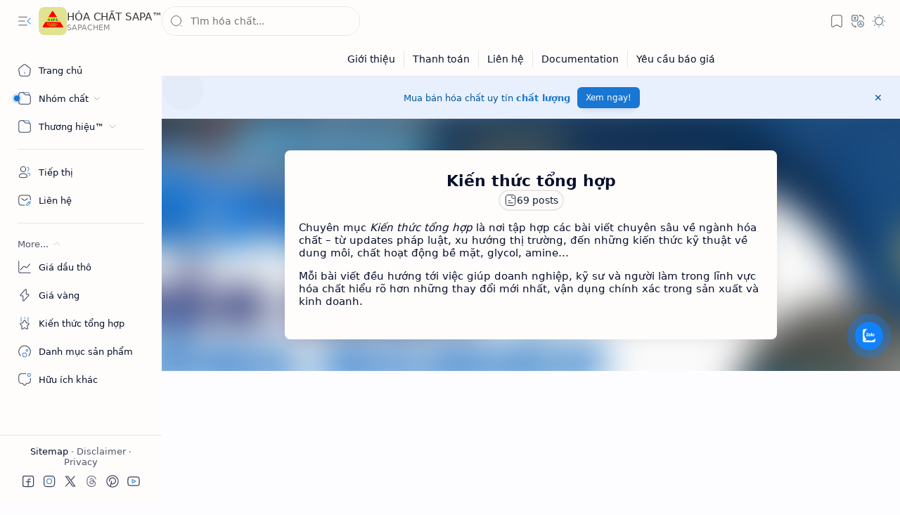

--- FILE ---
content_type: text/html; charset=UTF-8
request_url: https://www.hoachatsapa.com/search/label/Ki%E1%BA%BFn%20th%E1%BB%A9c%20t%E1%BB%95ng%20h%E1%BB%A3p?max-results=12
body_size: 85310
content:
<!DOCTYPE html>
<html class='nJs' dir='ltr' lang='vi'>
<head>
<meta charset='UTF-8'/>
<meta content='IE=edge' http-equiv='X-UA-Compatible'/>
<meta content='width=device-width, initial-scale=1.0, user-scalable=1.0, minimum-scale=1.0, maximum-scale=5.0' name='viewport'/>
<title>Kiến thức tổng hợp - HÓA CHẤT SAPA&#8482;</title>
<link href='https://www.hoachatsapa.com/search/label/Ki%E1%BA%BFn%20th%E1%BB%A9c%20t%E1%BB%95ng%20h%E1%BB%A3p?max-results=12' rel='canonical'/>
<meta content='Công ty TNHH Thương Mại Dịch Vụ SAPA (Sapachem). Hóa chất SAPA Việt Nam. Nhập khẩu và phân phối hóa chất công nghiệp.' name='description'/>
<meta content='HÓA CHẤT SAPA™, Kiến thức tổng hợp, hóa chất, hóa chất công nghiệp, hóa chất sapa, Triethanolamine TEA, Diethanolamine DEA, Monoethanolamine MEA, Isopropanol IPA, Butyl Acetate, Ethyl Acetate EAC, Propylene Glycol PG, Dipropylene Glycol DPG, Glycerin, chất tẩy rửa công nghiệp, dung môi công nghiệp, chất phụ gia, chất hoạt động bề mặt, nhũ hóa công nghiệp, chất khử mùi, hóa chất xử lý nước, hóa chất dệt nhuộm, hóa chất cao su, hóa chất sơn, phụ gia thực phẩm, phụ gia mỹ phẩm, doanh nghiệp hóa chất, cung cấp hóa chất toàn quốc' name='keywords'/>
<meta content='general' name='rating'/>
<link href='https://blogger.googleusercontent.com/img/b/R29vZ2xl/AVvXsEjAzYcDMV9m7FTxIRFs6FlWWNv7f1N9HAIhI69V3CjAC6u2b1_dcdj9kNXyYOZNpKJgIwfTdeyXVrRdVQYAaAZCedGUAw5Xw5PGNAoZTr6ZHiVgejVKgo1kym2Yszkft6ZfoozIZvWYGOnPo5iA6JDyPpOWYi-TOxTSkuF3RCmZkxTT8sC9WY_XwWC4zCdh/w1280-h720-p-k-no-nu/hoa-chat-sapa.webp' rel='image_src'/>
<meta content='HÓA CHẤT SAPA™' name='application-name'/>
<meta content='HÓA CHẤT SAPA™' name='apple-mobile-web-app-title'/>
<meta content='true' name='apple-mobile-web-app-capable'/>
<meta content='https://blogger.googleusercontent.com/img/b/R29vZ2xl/AVvXsEggy9l1gr4X6fAdaqwrBNRt9eqRvtVzAcVVFoHMsNjNhDdJ6U9qaOdTF1L3FxUJ7twYDqgVdB3CcmL1pidrHAwzr6zB6jy6tZ84Rwz5pvNOP2iuexrDCB-RsSc8ONT8oIiCE09VwfdNW8U4v-81ESzA3Mq-_IUay5U1RnWLdwovf-gJGkHsc_IIw9-SGA/w144-h144-p-k-no-nu/sapalogo.png' name='msapplication-TileImage'/>
<link href='https://blogger.googleusercontent.com/img/b/R29vZ2xl/AVvXsEggy9l1gr4X6fAdaqwrBNRt9eqRvtVzAcVVFoHMsNjNhDdJ6U9qaOdTF1L3FxUJ7twYDqgVdB3CcmL1pidrHAwzr6zB6jy6tZ84Rwz5pvNOP2iuexrDCB-RsSc8ONT8oIiCE09VwfdNW8U4v-81ESzA3Mq-_IUay5U1RnWLdwovf-gJGkHsc_IIw9-SGA/w57-h57-p-k-no-nu/sapalogo.png' rel='apple-touch-icon' sizes='57x57'/>
<link href='https://blogger.googleusercontent.com/img/b/R29vZ2xl/AVvXsEggy9l1gr4X6fAdaqwrBNRt9eqRvtVzAcVVFoHMsNjNhDdJ6U9qaOdTF1L3FxUJ7twYDqgVdB3CcmL1pidrHAwzr6zB6jy6tZ84Rwz5pvNOP2iuexrDCB-RsSc8ONT8oIiCE09VwfdNW8U4v-81ESzA3Mq-_IUay5U1RnWLdwovf-gJGkHsc_IIw9-SGA/w60-h60-p-k-no-nu/sapalogo.png' rel='apple-touch-icon' sizes='60x60'/>
<link href='https://blogger.googleusercontent.com/img/b/R29vZ2xl/AVvXsEggy9l1gr4X6fAdaqwrBNRt9eqRvtVzAcVVFoHMsNjNhDdJ6U9qaOdTF1L3FxUJ7twYDqgVdB3CcmL1pidrHAwzr6zB6jy6tZ84Rwz5pvNOP2iuexrDCB-RsSc8ONT8oIiCE09VwfdNW8U4v-81ESzA3Mq-_IUay5U1RnWLdwovf-gJGkHsc_IIw9-SGA/w72-h72-p-k-no-nu/sapalogo.png' rel='apple-touch-icon' sizes='72x72'/>
<link href='https://blogger.googleusercontent.com/img/b/R29vZ2xl/AVvXsEggy9l1gr4X6fAdaqwrBNRt9eqRvtVzAcVVFoHMsNjNhDdJ6U9qaOdTF1L3FxUJ7twYDqgVdB3CcmL1pidrHAwzr6zB6jy6tZ84Rwz5pvNOP2iuexrDCB-RsSc8ONT8oIiCE09VwfdNW8U4v-81ESzA3Mq-_IUay5U1RnWLdwovf-gJGkHsc_IIw9-SGA/w76-h76-p-k-no-nu/sapalogo.png' rel='apple-touch-icon' sizes='76x76'/>
<link href='https://blogger.googleusercontent.com/img/b/R29vZ2xl/AVvXsEggy9l1gr4X6fAdaqwrBNRt9eqRvtVzAcVVFoHMsNjNhDdJ6U9qaOdTF1L3FxUJ7twYDqgVdB3CcmL1pidrHAwzr6zB6jy6tZ84Rwz5pvNOP2iuexrDCB-RsSc8ONT8oIiCE09VwfdNW8U4v-81ESzA3Mq-_IUay5U1RnWLdwovf-gJGkHsc_IIw9-SGA/w114-h114-p-k-no-nu/sapalogo.png' rel='apple-touch-icon' sizes='114x114'/>
<link href='https://blogger.googleusercontent.com/img/b/R29vZ2xl/AVvXsEggy9l1gr4X6fAdaqwrBNRt9eqRvtVzAcVVFoHMsNjNhDdJ6U9qaOdTF1L3FxUJ7twYDqgVdB3CcmL1pidrHAwzr6zB6jy6tZ84Rwz5pvNOP2iuexrDCB-RsSc8ONT8oIiCE09VwfdNW8U4v-81ESzA3Mq-_IUay5U1RnWLdwovf-gJGkHsc_IIw9-SGA/w120-h120-p-k-no-nu/sapalogo.png' rel='apple-touch-icon' sizes='120x120'/>
<link href='https://blogger.googleusercontent.com/img/b/R29vZ2xl/AVvXsEggy9l1gr4X6fAdaqwrBNRt9eqRvtVzAcVVFoHMsNjNhDdJ6U9qaOdTF1L3FxUJ7twYDqgVdB3CcmL1pidrHAwzr6zB6jy6tZ84Rwz5pvNOP2iuexrDCB-RsSc8ONT8oIiCE09VwfdNW8U4v-81ESzA3Mq-_IUay5U1RnWLdwovf-gJGkHsc_IIw9-SGA/w144-h144-p-k-no-nu/sapalogo.png' rel='apple-touch-icon' sizes='144x144'/>
<link href='https://blogger.googleusercontent.com/img/b/R29vZ2xl/AVvXsEggy9l1gr4X6fAdaqwrBNRt9eqRvtVzAcVVFoHMsNjNhDdJ6U9qaOdTF1L3FxUJ7twYDqgVdB3CcmL1pidrHAwzr6zB6jy6tZ84Rwz5pvNOP2iuexrDCB-RsSc8ONT8oIiCE09VwfdNW8U4v-81ESzA3Mq-_IUay5U1RnWLdwovf-gJGkHsc_IIw9-SGA/w152-h152-p-k-no-nu/sapalogo.png' rel='apple-touch-icon' sizes='152x152'/>
<link href='https://blogger.googleusercontent.com/img/b/R29vZ2xl/AVvXsEggy9l1gr4X6fAdaqwrBNRt9eqRvtVzAcVVFoHMsNjNhDdJ6U9qaOdTF1L3FxUJ7twYDqgVdB3CcmL1pidrHAwzr6zB6jy6tZ84Rwz5pvNOP2iuexrDCB-RsSc8ONT8oIiCE09VwfdNW8U4v-81ESzA3Mq-_IUay5U1RnWLdwovf-gJGkHsc_IIw9-SGA/w180-h180-p-k-no-nu/sapalogo.png' rel='apple-touch-icon' sizes='180x180'/>
<link href='https://blogger.googleusercontent.com/img/b/R29vZ2xl/AVvXsEggy9l1gr4X6fAdaqwrBNRt9eqRvtVzAcVVFoHMsNjNhDdJ6U9qaOdTF1L3FxUJ7twYDqgVdB3CcmL1pidrHAwzr6zB6jy6tZ84Rwz5pvNOP2iuexrDCB-RsSc8ONT8oIiCE09VwfdNW8U4v-81ESzA3Mq-_IUay5U1RnWLdwovf-gJGkHsc_IIw9-SGA/w16-h16-p-k-no-nu/sapalogo.png' rel='icon' sizes='16x16' type='image/png'/>
<link href='https://blogger.googleusercontent.com/img/b/R29vZ2xl/AVvXsEggy9l1gr4X6fAdaqwrBNRt9eqRvtVzAcVVFoHMsNjNhDdJ6U9qaOdTF1L3FxUJ7twYDqgVdB3CcmL1pidrHAwzr6zB6jy6tZ84Rwz5pvNOP2iuexrDCB-RsSc8ONT8oIiCE09VwfdNW8U4v-81ESzA3Mq-_IUay5U1RnWLdwovf-gJGkHsc_IIw9-SGA/w32-h32-p-k-no-nu/sapalogo.png' rel='icon' sizes='32x32' type='image/png'/>
<link href='https://blogger.googleusercontent.com/img/b/R29vZ2xl/AVvXsEggy9l1gr4X6fAdaqwrBNRt9eqRvtVzAcVVFoHMsNjNhDdJ6U9qaOdTF1L3FxUJ7twYDqgVdB3CcmL1pidrHAwzr6zB6jy6tZ84Rwz5pvNOP2iuexrDCB-RsSc8ONT8oIiCE09VwfdNW8U4v-81ESzA3Mq-_IUay5U1RnWLdwovf-gJGkHsc_IIw9-SGA/w96-h96-p-k-no-nu/sapalogo.png' rel='icon' sizes='96x96' type='image/png'/>
<link href='https://blogger.googleusercontent.com/img/b/R29vZ2xl/AVvXsEggy9l1gr4X6fAdaqwrBNRt9eqRvtVzAcVVFoHMsNjNhDdJ6U9qaOdTF1L3FxUJ7twYDqgVdB3CcmL1pidrHAwzr6zB6jy6tZ84Rwz5pvNOP2iuexrDCB-RsSc8ONT8oIiCE09VwfdNW8U4v-81ESzA3Mq-_IUay5U1RnWLdwovf-gJGkHsc_IIw9-SGA/w192-h192-p-k-no-nu/sapalogo.png' rel='icon' sizes='192x192' type='image/png'/>
<meta content='#482dff' name='theme-color'/>
<meta content='#482dff' name='msapplication-navbutton-color'/>
<meta content='#482dff' name='apple-mobile-web-app-status-bar-style'/>
<meta content='blogger' name='generator'/>
<link rel="alternate" type="application/atom+xml" title="HÓA CHẤT SAPA&#8482; - Atom" href="https://www.hoachatsapa.com/feeds/posts/default" />
<link rel="alternate" type="application/rss+xml" title="HÓA CHẤT SAPA&#8482; - RSS" href="https://www.hoachatsapa.com/feeds/posts/default?alt=rss" />
<link rel="service.post" type="application/atom+xml" title="HÓA CHẤT SAPA&#8482; - Atom" href="https://www.blogger.com/feeds/5408946131082205993/posts/default" />
<meta content='vi' property='og:locale'/>
<meta content='HÓA CHẤT SAPA™' property='og:site_name'/>
<meta content='Kiến thức tổng hợp' property='og:title'/>
<meta content='https://www.hoachatsapa.com/search/label/Ki%E1%BA%BFn%20th%E1%BB%A9c%20t%E1%BB%95ng%20h%E1%BB%A3p?max-results=12' property='og:url'/>
<meta content='website' property='og:type'/>
<meta content='Công ty TNHH Thương Mại Dịch Vụ SAPA (Sapachem). Hóa chất SAPA Việt Nam. Nhập khẩu và phân phối hóa chất công nghiệp.' property='og:description'/>
<meta content='https://blogger.googleusercontent.com/img/b/R29vZ2xl/AVvXsEjAzYcDMV9m7FTxIRFs6FlWWNv7f1N9HAIhI69V3CjAC6u2b1_dcdj9kNXyYOZNpKJgIwfTdeyXVrRdVQYAaAZCedGUAw5Xw5PGNAoZTr6ZHiVgejVKgo1kym2Yszkft6ZfoozIZvWYGOnPo5iA6JDyPpOWYi-TOxTSkuF3RCmZkxTT8sC9WY_XwWC4zCdh/w1280-h720-p-k-no-nu/hoa-chat-sapa.webp' property='og:image'/>
<meta content='1280' property='og:image:width'/>
<meta content='720' property='og:image:height'/>
<meta content='Kiến thức tổng hợp' property='og:image:alt'/>
<meta content='Kiến thức tổng hợp' name='twitter:title'/>
<meta content='https://www.hoachatsapa.com/search/label/Ki%E1%BA%BFn%20th%E1%BB%A9c%20t%E1%BB%95ng%20h%E1%BB%A3p?max-results=12' name='twitter:url'/>
<meta content='Công ty TNHH Thương Mại Dịch Vụ SAPA (Sapachem). Hóa chất SAPA Việt Nam. Nhập khẩu và phân phối hóa chất công nghiệp.' name='twitter:description'/>
<meta content='summary_large_image' name='twitter:card'/>
<meta content='Kiến thức tổng hợp' name='twitter:image:alt'/>
<meta content='https://blogger.googleusercontent.com/img/b/R29vZ2xl/AVvXsEjAzYcDMV9m7FTxIRFs6FlWWNv7f1N9HAIhI69V3CjAC6u2b1_dcdj9kNXyYOZNpKJgIwfTdeyXVrRdVQYAaAZCedGUAw5Xw5PGNAoZTr6ZHiVgejVKgo1kym2Yszkft6ZfoozIZvWYGOnPo5iA6JDyPpOWYi-TOxTSkuF3RCmZkxTT8sC9WY_XwWC4zCdh/w1280-h720-p-k-no-nu/hoa-chat-sapa.webp' name='twitter:image'/>
<meta content='1280' name='twitter:image:width'/>
<meta content='720' name='twitter:image:height'/>
<style>/*
==========================================================

  >  Template Information:

     Name                : Công ty TNHH Thương Mại Dịch Vụ SAPA
     Id                  : hoachatsapa
     Version             : 3.2.0
     Stage               : release
     Type                : Premium
     Filename            : hoachatsapa.xml
     Published           : November 05, 2021
     Updated             : January 16, 2025
     Platform            : Blogger
     CSS                 : Vanilla
     JavaScript          : Vanilla, Modules
     Compatible Browsers : Modern
     Copyright (c)       : Hóa Chất Sapa
     Developers          : Phan Niệm
     Website             : https://www.hoachatsapa.com
     Demo                : https://hoachatsapachemical.blogspot.com

==========================================================
*/
/*--[ CSS variables ]--*/

:root {
/* Colors */
--lStatusC: #482dff;
--lHeadC: #08102b;
--lBodyC: #08102b;
--lBodyCa: #989b9f;
--lBodyB: #fdfcff;
--lLinkC: #1976d2;
--lLinkB: #1976d2;
--lIconC: #08102b;
--lIconCa: #08102b;
--lIconCs: #767676;
--lHeaderC: #343435;
--lHeaderB: #fffdfc;
--lNotifB: #e8f0fe;
--lNotifC: #01579b;
--lContentB: #fffdfc;
--lContentL: #e6e6e6;
--lMenuB: #fffdfc;
--lSrchB: #fffdfc;
--lMobB: #fffdfc;
--lMobC: #08102b;
--lFotB: #fffdfc;
--lFotC: #08102b;
--darkT: #fffdfc;
--darkTa: #989b9f;
--darkL: #8775f5;
--darkB: #1e1e1e;
--darkBa: #2d2d30;
--darkBs: #252526;

/* Font family */
--fontS: ui-sans-serif, system-ui, -apple-system, BlinkMacSystemFont, Segoe UI, Roboto, Helvetica Neue, Arial, Noto Sans, sans-serif, "Apple Color Emoji", "Segoe UI Emoji", Segoe UI Symbol, "Noto Color Emoji";
--fontH: "Source Sans Pro", var(--fontS);
--fontB: "Source Sans Pro", var(--fontS);
--fontBa: "Source Sans Pro", var(--fontS);
--fontC: "JetBrains Mono", monospace;

/* SVG */
--svgW: 22px;
--svgH: 22px;
--svgC: currentColor;

/* Icon */
--iconC: var(--lIconC);
--iconCa: var(--lIconCa);
--iconCs: var(--lIconCs);
--iconHr: 15px;

/* Body */
--headC: var(--lHeadC);
--bodyC: var(--lBodyC);
--bodyCa: var(--lBodyCa);
--bodyB: var(--lBodyB);

/* Link */
--linkC: var(--lLinkC);
--linkB: var(--lLinkB);

/* Button */
--linkR: 6px;

/* Header */
--headerC: var(--lHeaderC);
--headerB: var(--lHeaderB);
--headerT: 16px;
--headerW: 400;
--headerL: 1px;
--headerH: 60px;
--headerHm: 55px;
--headerHc: var(--headerH);

/* Notification */
--notifB: var(--lNotifB);
--notifC: var(--lNotifC);
--notifH: 60px;

/* Content */
--contentB: var(--lContentB);
--contentBs: #f1f1f0;
--contentBa: #f6f6f6;
--contentL: var(--lContentL);
--contentLa: #b5b5b4;
--contentW: 1280px;
--sideW: 300px;
--transB: rgba(0,0,0,.05);

/* Page */
--pageW: 780px;
--pageW: 780px;
--postT: 36px;
--postF: 16px;
--postTm: 28px;
--postFm: 15px;

/* Widget */
--widgetT: 16px;
--widgetTw: 700;
--widgetTa: 25px;
--widgetTac: #989b9f;

/* Navigation Menu */
--menuB: var(--lMenuB);
--menuC: #08102b;
--menuW: 230px;
--menuL: 1px;

/* Tabbed Menu */
--navB: var(--contentB);

/* Search */
--srchB: var(--lSrchB);
--srchDr : 20px;

/* Mobile Menu */
--mobB: var(--lMobB);
--mobC: var(--lMobC);
--mobHv: #f1f1f0;
--mobL: 1px;
--mobBr: 12px;

/* Footer */
--fotB: var(--lFotB);
--fotC: var(--lFotC);
--fotL: 1px;

/* Border radius */
--greetR: 10px;
--thumbEr: 5px;

/* Thumbnail */
--thumbR: 16 / 9;
--thumbSb: linear-gradient(90deg, rgba(255,255,255,0) 0, rgba(255,255,255,.3) 20%, rgba(255,255,255,.6) 60%, rgba(255,255,255, 0));

/* Carousel */
--sliderR: 5 / 2;

/* Syntax */
--synxB: #f6f6f6;
--synxC: #2f3337;
--synxOrange: #b75501;
--synxBlue: #015692;
--synxGreen: #54790d;
--synxRed: #f15a5a;
--synxGray: #656e77;
--synxGold: #72621d;
--synxPurple: #803378;
--synxDot1: #f1645e;
--synxDot2: #eebd3e;
--synxDot3: #3cab4e;

/* Box shadow */
--bs-1: 0 5px 35px rgb(0 0 0 / 7%);

/* Transitions */
--trans-1: all .1s ease;
--trans-2: all .2s ease;
--trans-3: all .3s ease;
--trans-4: all .4s ease;
--trans-5: all .15s cubic-bezier(0.4, 0, 0.2, 1);

/* Status bar */
--statusC: var(--lStatusC);

/* Selection */
--selectC: #fff;
--selectB: var(--linkB);

/* Scroll */
--scrollT: rgba(0,0,0,.05);
--scrollB: rgba(0,0,0,.15);
--scrollBh: rgba(0,0,0,.25);
--scrollBa: rgba(0,0,0,.25);
--scrollH: 8px;
--scrollV: var(--scrollH);
--scrollR: 2px;

/* Constants */
--white: #fffdfc;
--black: #1e1e1e;

--aInvert: 0;

/* Messages */
--m-new: 'New!';
--m-free: 'Free!';
--m-showAll: 'Show all';
--m-hideAll: 'Hide all';
}

:root.lzD.drK, :root:not(.lzD) .modI:checked ~ .mainW {
--statusC: #1e1e1e;
--bodyB: var(--darkB);
--bodyC: var(--darkT);
--headC: var(--darkT);
--linkC: var(--darkL);
--linkB: var(--darkL);
--menuB: var(--darkB);
--menuC: var(--darkT);
--headerB: var(--darkB);
--headerC: var(--darkT);
--srchB: var(--darkB);
--navB: var(--darkB);
--notifB: var(--darkBa);
--notifC: rgba(255,255,255,.9);
--fotB: var(--darkB);
--fotC: var(--darkT);
--mobB: var(--darkBa);
--mobC: var(--darkT);
--mobHv: #252526;
--contentB: #252526;
--contentBs: #303031;
--contentBa: #252526;
--contentL: #444444;
--contentLa: #696969;
--transB: rgba(255,255,255,.05);
--thumbSb: linear-gradient(90deg, rgba(0,0,0,0) 0, rgba(0,0,0,.2) 20%, rgba(0,0,0,.4) 60%, rgba(0,0,0,0));
--synxB: var(--darkBa);
--synxC: #fff;
--synxBlue: #41a2ef;
--synxGreen: #98c379;
--synxPurple: #c678dd;
--synxRed: #e06c73;
--synxGold: #bba43d;
--synxOrange: #cc6c1a;
--scrollT: rgba(255,255,255,.05);
--scrollB: rgba(255,255,255,.15);
--scrollBh: rgba(255,255,255,.25);
--scrollBa: rgba(255,255,255,.25);
--aInvert: 1;
}

:root.thS:not(.th0) {
--linkC: var(--th-22);
--linkB: var(--th-22);
--selectB: var(--th-22);
}

:root.thS:not(.th0).drK {
--linkC: var(--th-14);
--linkB: var(--th-14);
}

:root.thS:not(.th0):not(.drK) {
--statusC: var(--th-20);
--notifB: var(--th-2);
--notifC: var(--th-20);
}

/*<![CDATA[*/

/*--[ Global ]--*/

/* Chỉ target Safari iOS */
@supports (-webkit-touch-callout: none) {
  input[type="text"],
  input[type="search"],
  textarea,
  select {
    font-size: 16px !important;
  }
}

/* Standard CSS */
*{-webkit-tap-highlight-color:transparent}
*, ::after, ::before{-webkit-box-sizing:border-box;box-sizing:border-box}
h1, h2, h3, h4, h5, h6{margin:0;font-weight:700;font-family:var(--fontH);color:var(--headC)}
h1{font-size:1.9rem}
h2{font-size:1.7rem}
h3{font-size:1.5rem}
h4{font-size:1.4rem}
h5{font-size:1.3rem}
h6{font-size:1.2rem}
a{color:var(--linkC);text-decoration:none}
a:hover{opacity:.9;transition:opacity .1s ease}
table{border-spacing:0}
iframe{max-width:100%;border:0;margin-left:auto;margin-right:auto}
input, button, select, textarea{outline:none;font:inherit;font-size:100%;color:inherit;line-height:normal}
input[type=search]::-ms-clear, input[type=search]::-ms-reveal{display:none;appearance:none;width:0;height:0}
input[type=search]::-webkit-search-decoration, input[type=search]::-webkit-search-cancel-button, input[type=search]::-webkit-search-results-button, input[type=search]::-webkit-search-results-decoration{display:none;-webkit-appearance:none;appearance:none}
button{margin:0;padding:0;background:transparent;text-align:unset;border:none;outline:none}
img{display:block;position:relative;max-width:100%;height:auto}
svg{width:var(--svgW);height:var(--svgH);fill:var(--svgC)}
svg.fill, svg .fill{fill:var(--svgC)}
svg.line, svg .line{fill:none;stroke:var(--svgC);stroke-linecap:round;stroke-linejoin:round;stroke-width:1.25}
svg.line.c, svg.line .c, svg .line.c{fill:none;stroke:var(--linkC)}
svg.c, svg .c, svg.fill.c, svg.fill c, svg .fill.c{fill:var(--linkC)}
svg.line.c1, svg.line .c1, svg .line.c1{fill:none;stroke:var(--iconCa)}
svg.c1, svg .c1, svg.fill.c1, svg .fill.c1{fill:var(--iconCa)}
svg.line.c2, svg.line .c2, svg .line.c2{fill:none;stroke:var(--iconCs);opacity:.4}
svg.c2, svg .c2, svg.fill.c2, svg .fill.c2{fill:var(--iconCs);opacity:.4}
[hidden]:not([hidden=false]), body .hidden{display:none}
body .invisible{visibility:hidden}
.clear{width:100%;display:block;margin:0;padding:0;float:none;clear:both}
.fCls{display:block;margin:0;padding:0;border:none;outline:none;position:fixed;inset:-50%;z-index:1;background:transparent;visibility:hidden;opacity:0;pointer-events:none;transition:var(--trans-1)}
.free::after, .new::after{content:var(--m-free);display:inline-block;color:var(--linkC);font-size:12px;font-weight:400;margin:0 5px}
.new::after{content:var(--m-new)}

/* Blog admin */
.blog-admin{display:none}
:root:not(.iAd) .show-if-admin, :root:not(.iUs) .show-if-user, :root.iAd .hide-if-admin, :root.iUs .hide-if-user{display:none}

/* No script */
html:not(.nJs) .hide-if-js{display:none}

/* Lazied */
:root:not(.lzD) .aprW,:root:not(.lzD) .thmW,:root:not(.lzD) .wBkm,:root:not(.lzD) .wTrans{display:none}

/* Selection*/
::selection{color:var(--selectC);background:var(--selectB)}

/* Scrollbar */
::-webkit-scrollbar{-webkit-appearance:none;width:var(--scrollV);height:var(--scrollH)}
::-webkit-scrollbar-track{background:var(--scrollT)}
::-webkit-scrollbar-thumb{background:var(--scrollB);border-radius:var(--scrollR);border:none}
::-webkit-scrollbar-thumb:hover{background:var(--scrollBh)}
::-webkit-scrollbar-thumb:active{background:var(--scrollBa)}
@media screen and (max-width: 500px){
:root{--scrollH:4px;--scrollV:4px;--scrollR:0}
}

/* Main element */
html{scroll-behavior:smooth;overflow-x:hidden}
body{position:relative;margin:0;padding:0;top:0;width:100%;font-family:var(--fontB);font-size:14px;background:var(--bodyB);color:var(--bodyC);-webkit-font-smoothing:antialiased;transition:inset .2s,padding .2s,margin .2s}
.mainW{background:var(--bodyB);color:var(--bodyC)}
.secIn{margin:0 auto;padding-left:20px;padding-right:20px}

/* Notification section */
.ntfC{display:flex;position:relative;min-height:var(--notifH);background:var(--notifB);color:var(--notifC);padding:10px 0;font-size:13px;transition:var(--trans-2);transition-property:min-height;overflow:hidden}
.ntfC::before{content:'';position:absolute;top:-12px;inset-inline-start:-12px;width:60px;height:60px;background:rgba(0,0,0,.15);display:block;border-radius:50%;opacity:.1}
.ntfC .secIn{display:flex;align-items:center}
.ntfC .secIn{width:100%;position:relative}
.ntfC .c{display:flex;align-items:center;cursor:pointer}
.ntfC .c::after{content:'\2715';line-height:18px;font-size:14px}
.ntfT{width:100%;padding-right:15px;text-align:center}
.ntfT a{color:var(--linkC);font-weight:700}
.ntfI:checked ~ .ntfC{height:0;min-height:0;margin:0;padding:0;opacity:0;visibility:hidden}
.ntfA{display:inline-flex;align-items:center;justify-content:center;text-align:initial}
.ntfA >a{flex-shrink:0;white-space:nowrap;display:inline-block;margin-inline-start:10px;padding:8px 12px;border-radius:var(--linkR);background:var(--linkB);color:#fffdfc;font-size:12px;font-weight:400;box-shadow:0 10px 8px -8px rgb(0 0 0 / 12%);text-decoration:none}

/* Fixed element */
.fixL{display:flex;align-items:center;position:fixed;left:0;right:0;bottom:0;margin-bottom:-40px;padding:20px;z-index:20;transition:var(--trans-1);width:100%;height:100%;opacity:0;visibility:hidden}
.fixLi, .fixL .cmBri{width:100%;max-width:680px;max-height:calc(100% - var(--headerHc));border-radius:12px;transition:inherit;z-index:3;display:flex;overflow:hidden;position:relative;margin:0 auto;box-shadow:0 5px 30px 0 rgba(0,0,0,.05)}
.fixLs{display:flex;flex-direction:column;width:100%;background:var(--contentB)}
.fixH{position:-webkit-sticky;position:sticky;top:0;display:flex;align-items:center;gap:10px;width:100%;padding:0 20px;border-bottom:1px solid var(--contentL);z-index:1}
.fixH a{color:inherit}
.fixH .cl{display:flex;align-items:center;justify-content:flex-end;gap:2px}
.fixH .cl, .fixH .c{position:relative;flex-shrink:0}
.fixH .cl >*, .fixH .c{--svgW:16px;--svgH:16px;display:inline-flex;align-items:center;gap:6px;justify-content:center;min-width:30px;min-height:30px;padding:0 7px;}
.fixH .cl >:last-child, .fixH .c:last-child{margin-inline-end:-7px}
.fixH .cl label, .fixH .c{cursor:pointer}
.fixT::before{content:attr(data-text);flex-grow:1;padding:16px 0;font-size:90%;opacity:.8}
.fixT .c::before{content:attr(aria-label);font-size:11px;opacity:.7}
.fixC{padding:15px;overflow-x:hidden;overflow-y:auto;width:100%}
.fixL .fCls{background:rgba(0,0,0,.3);-webkit-backdrop-filter:saturate(180%) blur(10px);backdrop-filter:saturate(180%) blur(10px)}
.fixI:checked ~ .fixL{margin-bottom:0;opacity:1;visibility:visible}
.fixI:checked ~ .fixL .fCls{visibility:visible;opacity:1;pointer-events:auto}
.shBri{max-width:520px}

/* Header section */
.mainH{--svgW:20px;--svgH:20px;width:100%;z-index:10;position:-webkit-sticky;position:sticky;top:0;transition:inset .3s ease-in-out}
.mainH a{color:inherit}
.mainH svg{opacity:.8}
.headC{position:relative;height:var(--headerHc);color:var(--headerC);background:var(--headerB);display:flex;gap:6px}
.headC::after{content:'';position:absolute;inset:auto 0 0 0;border-top:var(--headerL) solid var(--contentL)}
.headL{display:flex;align-items:center;width:var(--menuW);padding-inline-start:20px}
.headL .tNav{flex-shrink:0;cursor:pointer}
.headL .headN{display:flex;align-items:center;width:calc(100% - 10px);height:100%;padding-inline-start:5px}
.Header{position:relative;display:flex;align-items:center;gap:10px;width:fit-content;max-width:100%;overflow:hidden}
.Header img{max-width:160px;max-height:45px;width:auto;height:auto}
.Header.a .headI{position:absolute;top:50%;left:50%;transform:translate(-50%,-50%)}
.Header.b .headI{border-radius:8px}
.Header.b .headI >*{position:absolute;top:0;left:0;width:100%;height:100%}
.Header.b img{max-width:unset;max-height:unset;object-fit:cover;object-position:center}
.Header.b .hasSub::after{display:block;margin-inline-start:0;text-overflow:ellipsis;overflow:hidden}
.Header.r .headH{display:none}
.headI{position:relative;display:flex;align-items:center;justify-content:center;flex-shrink:0;min-height:40px;min-width:40px;overflow:hidden}
.headH{position:relative;display:block;color:inherit;font-size:15px;font-weight:var(--headerW);white-space:nowrap;text-overflow:ellipsis;overflow:hidden}
.headH::after{margin-inline-start:3px;font:400 11px var(--fontB);opacity:.6}
.hasSub::after{content:attr(data-sub)}
.headR{position:relative;display:flex;align-items:center;justify-content:space-between;gap:15px;flex-grow:1;padding-inline-end:20px}
.headP{display:flex;justify-content:flex-end;position:relative}
.headIc{position:relative;display:flex;justify-content:flex-end;gap:4px;list-style:none;margin:0;padding:0;margin-inline-end:-5px;font-size:11px}
.headIc .isSrh{display:none}
.navI:checked ~ .co .tNav svg,.navI:not(:checked) ~ .ex .tNav svg{transform:rotate(180deg)}
[dir=rtl] .tNav svg{transform:rotate(180deg)}
[dir=rtl] .navI:checked ~ .co .tNav svg,[dir=rtl] .navI:not(:checked) ~ .ex .tNav svg{transform:rotate(0deg)}

/* Toogle button */
.tIc{position:relative;display:flex;align-items:center;justify-content:center;width:30px;height:30px;cursor:pointer}
.tIc::before{content:'';background:var(--transB);border-radius:var(--iconHr);position:absolute;inset:0;opacity:0;visibility:hidden;transition:var(--trans-1)}
.tIc:hover::before{opacity:1;visibility:visible;transform:scale(1.3)}
:root.lzD.lgT .tDL .d1, :root.lzD.drK .tDL .d2, :root:not(.lzD) .modI:checked ~ .mainW .tDL .d2, :root:not(.lzD) .modI:not(:checked) ~ .mainW .tDL .d1{display:none}

/* mainR section */
.mainR{flex-grow:1;position:relative;transition:var(--trans-1);transition-property:width}
.mainC.secIn{padding-top:20px}
.mainC .section, .mainC .widget{margin-top:40px}
.mainC .section:first-child, .mainC .section.mobM, .mainC .widget:first-child, .mainC .widget.hidden + .widget, .mainC .section.no-items + .section, .mainC #HTML11, #sec_Under_Header .widget{margin-top:0}
.mainR .section.no-items{display:none}
.mainA .widget{margin-bottom:40px}
.mainB{display:flex;flex-direction:column;justify-content:center}
.sideB{display:flex;flex-direction:column;width:100%;max-width:500px;margin:50px auto 0}
.sideS{position:-webkit-sticky;position:sticky;top:calc(var(--headerHc) + 20px)}

/* Menu */
.mnBrs{display:flex;flex-direction:column;background:var(--menuB);color:var(--menuC)}
.mnBr a{color:inherit}
.mnBr ul{list-style:none;margin:0;padding:0}
.mnMob{position:-webkit-sticky;position:sticky;bottom:0;background:inherit;border-top:1px solid var(--contentL);padding:15px 20px 20px;text-align:center;z-index:1}
.mnMob .mSoc{display:flex;justify-content:center;left:-7px;margin-top:5px;position:relative;right:-7px;width:calc(100% + 14px)}
.mnMob:not(.no-items) + .mnMen{padding-bottom:100px}
.mnMen{height:100%;padding:20px 15px}
.mnH{--svgW:16px;--svgH:16px;display:flex;background:inherit;padding:0 15px;border-bottom:1px solid var(--contentL);z-index:2}
.mnH .c{display:inline-flex;align-items:center;padding:15px 10px;cursor:pointer}
.mnH .c::after{content:attr(aria-label);font-size:11px;margin:0 12px;opacity:.6}
.mMenu{margin-bottom:10px}
.mMenu >*{display:inline}
.mMenu >*:not(:last-child)::after{content:'\00B7';font-size:90%;opacity:.6}
.mMenu a:hover{text-decoration:underline}
.mSoc >*{position:relative}
.mSoc svg{z-index:1}
.mSoc svg, .mnMn svg{width:20px;height:20px;opacity:.8}
.mSoc span, .mMenu span{opacity:.7}
.mNav{display:none;position:relative;max-width:30px}
.mNav > label{cursor:pointer}
.mnMn input{display:none}
.mnMn li{position:relative}
.mnMn >li.br::after{content:'';display:block;border-bottom:1px solid var(--contentL);margin:12px 5px}
.mnMn li:not(.mr) a:hover, .mnMn li:not(.mr) input + label:hover{background:var(--transB);color:var(--linkC)}
.mnMn li:not(.mr) ul{padding-inline-start:14px;overflow:hidden}
.mnMn li li{max-height:0;opacity:0;visibility:hidden;transition:all 0.3s ease;transition-property:max-height,opacity,visibility}
.mnMn a, .mnMn li:not(.mr) input + label{display:flex;align-items:center;padding:10px 5px;position:relative;border-radius:8px}
.mnMn a, .mnMn li input + label{cursor:pointer}
.mnMn a:hover{opacity:1;color:inherit}
.mnMn li.mr input + label{display:flex;padding:10px 0 5px;font-size:13px;opacity:0.7}
.mnMn a span, .mnMn li input + label span{white-space:nowrap;overflow:hidden;text-overflow:ellipsis}
.mnMn >li >a, .mnMn >li:not(.mr) >label, .mnMn li.mr li a{width:calc(100% + 10px);left:-5px;right:-5px}
.mnMn >li.nt >a::before, .mnMn >li.nt:not(.mr) >label::before, .mnMn ul li.nt a::before{content:'';position:absolute;inset-block-start:7px;inset-inline-start:7px;display:inline-flex;width:8px;height:8px;border-radius:99px;background-color:var(--linkC);animation:nav-notif 2s linear infinite;z-index:1}
@keyframes nav-notif{0%{box-shadow:0 0 0 var(--linkC)}50%{box-shadow:0 0 10px var(--linkC)}}
.mnMn input + label::after{content:'';flex-shrink:0;width:14px;height:14px;margin-inline:auto 5px;background:url("data:image/svg+xml;utf8,<svg xmlns='http://www.w3.org/2000/svg' viewBox='0 0 24 24' fill='none' stroke='%23989b9f' stroke-linecap='round' stroke-linejoin='round' stroke-miterlimit='10' stroke-width='1.25'><g transform='translate(12.000000, 12.000000) rotate(0.000000) translate(-12.000000, -12.000000) translate(5.000000, 8.500000)'><polyline points='14 0 7 7 0 0'></polyline></g></svg>") center / cover no-repeat;transition:transform 0.3s ease;transform:rotate(0deg)}
.mnMn ul li >*{height:40px}
.mnMn li a >*, .mnMn input + label >*{margin:0 5px}
.mnMn >li >a:hover svg{color:var(--linkC)}
.mnMn svg{flex-shrink:0}
.mnMn input:checked + label::after{transform:rotate(180deg)}
.mnMn input:checked ~ ul li{max-height:40px;opacity:1;visibility:visible}
.mnMn li:not(.mr) input ~ ul li::before{content:'';position:absolute;width:14px;height:60px;bottom:50%;border-end-start-radius:8px;border-inline-start:1px solid var(--contentL);border-block-end:1px solid var(--contentL)}

/* Menu desktop */
@media screen and (min-width:896px){
.navI:checked ~ .ex .mainL, .navI:checked ~ .ex .mnMob, .navI:not(:checked) ~ .co .mainL, .navI:not(:checked) ~ .co .mnMob{width:75px}
.navI:checked ~ .ex .mnMob .PageList, .navI:checked ~ .ex .mnMob .mSoc, .navI:not(:checked) ~ .co .mnMob .PageList, .navI:not(:checked) ~ .co .mnMob .mSoc{display:none}
.navI:checked ~ .ex .mnBrs .mNav, .navI:not(:checked) ~ .co .mnBrs .mNav{display:flex}
.navI:not(:checked) ~ .ex .mnMn li:not(.mr) ul li >*, .navI:checked ~ .co .mnMn li:not(.mr) ul li >*{margin-inline-start:14px}
.navI:checked ~ .ex .mnMn li:hover li, .navI:not(:checked) ~ .co .mnMn li:hover li{max-height:40px;visibility:visible;opacity:1;transition:none}
.navI:checked ~ .ex .mnMn input ~ ul li::before, .navI:not(:checked) ~ .co .mnMn input ~ ul li::before{display:none}
.navI:not(:checked) ~ .ex .mnMn li:not(.mr) input:checked ~ label, .navI:checked ~ .co .mnMn li:not(.mr) input:checked ~ label{background:var(--transB);color:var(--linkC)}
.navI:checked ~ .ex .mnMn a:hover, .navI:not(:checked) ~ .co .mnMn a:hover{opacity:1;color:inherit}
.navI:checked ~ .ex .mnMn > li >a, .navI:checked ~ .ex .mnMn input + label, .navI:not(:checked) ~ .co .mnMn >li >a, .navI:not(:checked) ~ .co .mnMn input + label{max-width:40px;border-radius:var(--iconHr)}
.navI:checked ~ .ex .mnMn input + label, .navI:not(:checked) ~ .co .mnMn input + label{overflow:hidden}
.navI:checked ~ .ex .mnMn li.mr, .navI:not(:checked) ~ .co .mnMn li.mr{display:none}
.navI:checked ~ .ex .mnMn >li.br::after, .navI:not(:checked) ~ .co .mnMn >li.br::after{max-width:20px}
.navI:not(:checked) ~ .ex .mnBrs, .navI:checked ~ .co .mnBrs{overflow:hidden}
.navI:checked ~ .ex .mnMen, .navI:checked ~ .ex .mnMen:hover, .navI:not(:checked) ~ .co .mnMen, .navI:not(:checked) ~ .co .mnMen:hover{overflow-y:visible;overflow-x:visible}
.navI:checked ~ .ex .mnMn >li >a span, .navI:checked ~ .ex .mnMn li:not(.mr) ul, .navI:not(:checked) ~ .co .mnMn >li >a span, .navI:not(:checked) ~ .co .mnMn li:not(.mr) ul{position:absolute;top:3px;inset-inline-start:35px;margin:0 5px;padding:8px 10px;border-radius:16px;border-start-start-radius:5px;max-width:160px;background:var(--contentB);opacity:0;visibility:hidden;border:1px solid var(--contentL);z-index:2}
.navI:checked ~ .ex .mnMn >li >a:hover span, .navI:checked ~ .ex .mnMn li:not(.mr):hover ul, .navI:not(:checked) ~ .co .mnMn >li >a:hover span, .navI:not(:checked) ~ .co .mnMn li:not(.mr):hover ul{opacity:1;visibility:visible}
.navI:checked ~ .ex .mnMn li:not(.mr) ul, .navI:not(:checked) ~ .co .mnMn li:not(.mr) ul{padding:0;margin:0;overflow:hidden;display:block}
.navI:checked ~ .ex .mnMn li:not(.mr):last-child ul, .navI:not(:checked) ~ .co .mnMn li:not(.mr):last-child ul{top:auto;bottom:3px;border-start-start-radius:15px;border-end-start-radius:5px}
.navI:checked ~ .ex .mnMn ul li >*, .navI:not(:checked) ~ .co .mnMn ul li >*{border-radius:0}
}

/* Menu mobile */
@media screen and (max-width:896px){
.mnMn li:not(.mr) li >*{margin-inline-start:14px}
.mnMn li:not(.mr) input:checked ~ label{background:var(--transB);color:var(--linkC)}
.navI:checked ~ .mainW .mnMn li li a:hover svg{fill:var(--linkC)}
.navI:checked ~ .mainW .mnMn li li a:hover svg.line{fill:none;stroke:var(--linkC)}
}

/* Footer */
.mainF{padding-top:30px;padding-bottom:30px;margin-top:40px;background:var(--fotB);font-size:97%;line-height:1.8em;color:var(--fotC);border-top:var(--fotL) solid var(--contentL)}
.fotN{position:relative;display:flex;flex-wrap:wrap;gap:25px}
.fotN .section,.fotN .widget{margin:0}
.fotW{--numI:4;flex-grow:1;display:grid;grid-template-columns:repeat(var(--numI),1fr);gap:25px}
.g3 > .fotW{--numI:3}
.fotW .title{color:inherit;margin-bottom:12px;font-weight:700;font-size:14px}
.fotW ul{list-style:none;margin:0;padding:0;display:flex;flex-direction:column;gap:5px;line-height:20px}
.fotW li{display:flex;gap:5px}
.fotW li::before{content:'\2013';opacity:.3}
.fotW a{display:inline-block;color:inherit;word-break:break-word}
.fotW a:hover{text-decoration:underline}
.fotA{width:35%;min-width:350px;display:flex;flex-direction:column;gap:20px}
.abtU::before{content:attr(data-text);font-size:13px;opacity:.6;display:block;margin-bottom:10px}
.abtL{position:relative;flex:0 0 40px;width:40px;height:40px;background:var(--transB);border-radius:8px;overflow:hidden}
.abtI{position:absolute;inset:0}
.abtL img{object-fit:cover;object-position:center;transition:var(--trans-3)}
.abtL img.lazyload,.abtL img.lazyloading{filter:brightness(0.98) blur(10px);transform:scale(1.08)}
.abtT{display:flex;align-items:center;gap:10px}
.abtT h2{color:inherit;font-size:1.2rem;white-space:nowrap;text-overflow:ellipsis;overflow:hidden}
.abtD{line-height:1.4em;margin:12px 0 0}
.fotS{display:flex;flex-wrap:wrap;align-items:center;gap:6px;list-style:none;padding:0;margin:0}
.fotS li >*{--svgW:20px;--svgH:20px;color:inherit;display:inline-flex;align-items:center;justify-content:center;width:30px;height:30px;background:var(--contentBa);border:1px solid var(--contentL);border-radius:var(--linkR);opacity:1}
.fotS li >:not(a){opacity:.8}
.fotS li >a:hover{background:var(--contentBs)}

/* Footer bottom */
.fotB{display:flex;flex-direction:column;gap:12px;margin-top:30px;overflow:hidden}
.fotC{display:inline-flex;justify-content:space-between;width:100%;line-height:1.4}
.fotC .credit{flex-shrink:0;max-width:100%;display:-webkit-box;-webkit-line-clamp:2;-webkit-box-orient:vertical;overflow:hidden}
.fotC .credit a{display:inline-flex;align-items:center;white-space:nowrap}
.fotC .credit a svg{width:13px;height:13px;margin:0 3px;flex-shrink:0}
.fotC .creator{margin-inline-start:20px;white-space:nowrap;opacity:0}

/* Article section */
.blogP .ntry.noAd .widget{display:none}
.onId .blogP{--gapC:18px;--gapR:36px;--numI:1;display:grid;grid-template-columns:repeat(var(--numI), 1fr);gap:var(--gapR) var(--gapC)}
.onId .blogP.mty{display:block;width:100%;left:0;right:0}
.onId .blogP.mty >.noPosts{width:100%;margin:0}
.onId .blogP >*{--szpd:0px;position:relative;overflow:hidden}
.onId .blogP >*:not(.pTag){padding-bottom:calc(var(--szpd) + 35px)}
.onId .blogP .pAdIf{padding:0}
.onId .blogP .pTag{padding-bottom:0}
.onId .blogP .pInf{position:absolute;inset:auto var(--szpd, 0) var(--szpd, 0)}
.onId .blogP .pTag .pCntn{padding-bottom:var(--szpd)}

/* No post */
.blogP >.noPosts{display:flex;align-items:center;justify-content:center;min-height:120px;padding:40px 15px;background:var(--contentB);border:2px dashed var(--contentL);border-radius:5px}

/* Blog title */
.blogT{position:relative;display:flex;align-items:center;justify-content:space-between;font-size:14px;margin:0 0 30px}
.blogT .t, .blogT .title{margin:0;flex-grow:1}
.blogT .t{word-break:break-word;display:-webkit-box;-webkit-line-clamp:2;-webkit-box-orient:vertical;overflow:hidden}
.blogT .t span{font-weight:400;font-size:90%;opacity:.7}
.blogT .t span::before{content:attr(data-text)}
.blogT .t span::after{content:'';margin:0 4px}
.blogT .t span.hm::after{content:'/';margin:0 8px}

/* Thumbnail */
.pThmb{position:relative;border-radius:5px;margin-bottom:20px;background:var(--transB);overflow:hidden}
.pThmb:not(.nul)::before{content:'';position:absolute;inset:0;transform:translateX(-100%);background-image:var(--thumbSb);animation:shimmer 2s infinite}
.pThmb .thmb{display:block;position:relative;padding-top:calc(100% / (var(--thumbR)));color:inherit;transition:var(--trans-4)}
.pThmb .thmb:hover{opacity:1}
article:hover >.pThmb:not(.nul) .thmb{transform:scale(1.03)}
.imgThm{display:block;position:absolute;top:50%;left:50%;font-size:12px;text-align:center;transform:translate(-50%,-50%);transition:var(--trans-3);transition-property:filter,transform}
.imgThm.lblr.lazyload,.imgThm.lblr.lazyloading{filter:brightness(0.98) blur(10px);transform:translate(-50%,-50%) scale(1.08)}
.imgThm:not(span){width:100%;height:100%}
img.imgThm,.imgThm img{object-fit:cover;object-position:center}
span.imgThm{display:flex}
span.imgThm::before{content:'';width:28px;height:28px;background:url("data:image/svg+xml,<svg xmlns='http://www.w3.org/2000/svg' viewBox='0 0 24 24' fill='%23989b9f'><path d='m22.019 16.82-3.13-7.32c-.57-1.34-1.42-2.1-2.39-2.15-.96-.05-1.89.62-2.6 1.9l-1.9 3.41c-.4.72-.97 1.15-1.59 1.2-.63.06-1.26-.27-1.77-.92l-.22-.28c-.71-.89-1.59-1.32-2.49-1.23-.9.09-1.67.71-2.18 1.72l-1.73 3.45c-.62 1.25-.56 2.7.17 3.88.73 1.18 2 1.89 3.39 1.89h12.76c1.34 0 2.59-.67 3.33-1.79.76-1.12.88-2.53.35-3.76ZM6.97 8.381a3.38 3.38 0 1 0 0-6.76 3.38 3.38 0 0 0 0 6.76Z'></path></svg>") center / cover no-repeat;opacity:.3}
.pThmb.iyt:not(.nul) .thmb::after{content:'';position:absolute;inset:0;background:rgba(0,0,0,.4) url("data:image/svg+xml,<svg xmlns='http://www.w3.org/2000/svg' viewBox='0 0 24 24' fill='none' stroke='%23fff' stroke-width='1.5' stroke-linecap='round' stroke-linejoin='round'><path d='M4 11.9999V8.43989C4 4.01989 7.13 2.2099 10.96 4.4199L14.05 6.1999L17.14 7.9799C20.97 10.1899 20.97 13.8099 17.14 16.0199L14.05 17.7999L10.96 19.5799C7.13 21.7899 4 19.9799 4 15.5599V11.9999Z'/></svg>") center / 35px no-repeat;opacity:0;transition:var(--trans-2)}
.pThmb.iyt:not(.nul):hover a.thmb::after,.pThmb.iyt:not(.nul) .thmb:not(a)::after{opacity:1}

/* Thumbnail items */
.tfxM{--gap:8px;--itmPd:5px;--itmPh:calc(var(--itmPd) / 2);--itmIc:16px;--itmFs:13px;position:absolute;inset-inline:0;display:flex;gap:var(--gap);justify-content:space-between;padding:8px;font-size:var(--itmFs);pointer-events:none}
.tfxM.T{align-items:flex-start;top:0;padding-bottom:0}
.tfxM.B{align-items:flex-end;bottom:0;padding-top:0}
.tfxC{display:flex;flex-wrap:wrap;gap:var(--gap)}
.tfxC:not(:first-child){margin-inline-start:auto;justify-content:flex-end}
.tfxC >*{display:flex;align-items:center;padding:var(--itmPd) var(--itmPh);border-radius:var(--thumbEr);background:var(--contentB);color:inherit;box-shadow:0 8px 20px 0 rgba(0,0,0,.1);pointer-events:auto}
.B >.tfxC >*{box-shadow:0 -8px 20px 0 rgba(0,0,0,.1)}
.tfxC >* svg{width:var(--itmIc);height:var(--itmIc);stroke-width:1.5;margin:0 var(--itmPh);opacity:.8}

.tfxC .cmnt::after, .tfxC .pV::after, .tfxC .bM::before, .tfxC .aNm .nm{margin:0 var(--itmPh)}
.tfxC .cmnt, .tfxC .pV, .tfxC .bM:hover, .tfxC .aNm{padding:var(--itmPd)}
.tfxC .cmnt::after{content:attr(data-text)}
.tfxC .pV{--v:'0'}
.tfxC .pV[data-views]{--v:attr(data-views)}
.tfxC .pV::after{content:var(--v)}
.tfxC .bM{transition:var(--trans-1);transition-property:padding;cursor:pointer}
.tfxC .bM::before{content:attr(data-save);max-width:90px;white-space:nowrap;text-overflow:ellipsis;overflow:hidden;transition:var(--trans-1);transition-property:max-width,margin}
.tfxC .bM.added::before{content:attr(data-saved)}
.tfxC .bM:not(:hover)::before{max-width:0;margin:0}
.bm-button.added >svg .a,.bm-button:not(.added) >svg .t{display:none}

.tfxC .aNm .im{flex-shrink:0;width:var(--itmIc);height:var(--itmIc);margin:0 var(--itmPh)}
.tfxC .aNm::after, .sInf .sDt .l::after{--icon:url("data:image/svg+xml,<svg xmlns='http://www.w3.org/2000/svg' viewBox='0 0 24 24' fill='%23000'><path d='m21.56 10.739-1.36-1.58c-.26-.3-.47-.86-.47-1.26v-1.7c0-1.06-.87-1.93-1.93-1.93h-1.7c-.39 0-.96-.21-1.26-.47l-1.58-1.36c-.69-.59-1.82-.59-2.52 0l-1.57 1.37c-.3.25-.87.46-1.26.46H6.18c-1.06 0-1.93.87-1.93 1.93v1.71c0 .39-.21.95-.46 1.25l-1.35 1.59c-.58.69-.58 1.81 0 2.5l1.35 1.59c.25.3.46.86.46 1.25v1.71c0 1.06.87 1.93 1.93 1.93h1.73c.39 0 .96.21 1.26.47l1.58 1.36c.69.59 1.82.59 2.52 0l1.58-1.36c.3-.26.86-.47 1.26-.47h1.7c1.06 0 1.93-.87 1.93-1.93v-1.7c0-.39.21-.96.47-1.26l1.36-1.58c.58-.69.58-1.83-.01-2.52Zm-5.4-.63-4.83 4.83a.75.75 0 0 1-1.06 0l-2.42-2.42a.754.754 0 0 1 0-1.06c.29-.29.77-.29 1.06 0l1.89 1.89 4.3-4.3c.29-.29.77-.29 1.06 0 .29.29.29.77 0 1.06Z'/></svg>");content:'';flex-shrink:0;width:13px;height:13px;-webkit-mask-image:var(--icon);mask-image:var(--icon);background:var(--linkC);margin:0 var(--itmPh);opacity:1}

/* Label */
.pLbls::before, .pLbls >*::before{content:attr(data-text)}
.pLbls::before{opacity:.7}
.pLbls a:hover{text-decoration:underline}
.pLbls >*{color:inherit;display:inline}
.pLbls >*:not(:last-child)::after{content:'/'}

/* Profile Images and Name */
.im{display:flex;align-items:center;justify-content:center;width:35px;height:35px;border-radius:16px;background-color:var(--transB);background-size:cover;background-position:center;background-repeat:no-repeat}
img.im{object-fit:cover;object-position:center}
.im svg{width:18px;height:18px;opacity:.4}
.nm::after{content:attr(data-text)}

/* Title and Entry */
.pTtl{font-size:1.1rem;line-height:1.5em}
.pTtl.sml{font-size:1rem}
.pTtl.itm{font-size:var(--postT);font-family:var(--fontBa);font-weight:700;line-height:1.3em}
.pTtl.itm.nSpr{margin-bottom:30px}
.aTtl a:hover{color:var(--linkC)}
.aTtl a, .pSnpt{color:inherit;display:-webkit-box;-webkit-line-clamp:3;-webkit-box-orient:vertical;overflow:hidden}
.pEnt{margin-top:40px;font-size:var(--postF);font-family:var(--fontBa);line-height:1.8em;word-break:break-word}

/* Snippet, Description, Headers and Info */
.onId .pCntn{padding:0 var(--szpd, 0)}
.pHdr{margin-bottom:8px}
.pHdr .pLbls{white-space:nowrap;overflow:hidden;text-overflow:ellipsis;opacity:.8}
.pSml{font-size:93%}
.pSnpt{word-break:break-word;-webkit-line-clamp:2;margin:12px 0 0;font-family:var(--fontB);font-size:14px;line-height:1.5em;opacity:.8}
.pSnpt.nTag{color:var(--linkC);opacity:1}
.pDesc{font-size:16px;line-height:1.5em;margin:8px 0 25px;opacity:.7}
.pInf{display:flex;align-items:baseline;justify-content:space-between;margin-top:15px}
.pInf.nTm{margin:0}
.pInf.nSpr .pJmp{opacity:1}
.pInf.nSpr .pJmp::before{content:attr(aria-label)}
.pInf.ps{position:relative;display:block;margin-top:25px}
.pInf.ps a{color:inherit}
.pInf.ps .pTtmp{opacity:1}
.pInf.ps .pTtmp::before{content:attr(data-text) ': '}
.pInf.ps .pTtmp::after{display:inline-flex}
.pInf.ps.nul{display:none}
.pInf .pAi, .pInf .pAt{display:flex;align-items:center;gap:8px}
.pInf .pCm{flex-shrink:0;margin-inline-start:auto}
.pInf .pIc{display:inline-flex;justify-content:flex-end;position:relative;width:calc(100% + 14px);inset-inline:-7px}
.pInf .pIc >*{display:flex;align-items:center;justify-content:center;width:30px;height:30px;position:relative;margin:0 2px;color:inherit;cursor:pointer}
.pInf .pIc svg{width:20px;height:20px;opacity:.8;z-index:1}
.pInf .pIc .cmnt[data-text]::after{content:attr(data-text);font-size:11px;line-height:18px;padding:0 5px;border-radius:10px;background:var(--contentBs);position:absolute;top:-5px;right:0;z-index:2}
.pInf .pDr{display:flex;flex-wrap:wrap;align-items:center;margin-top:12px;opacity:.8;overflow:hidden}
.pInf .pDr >*{display:inline;white-space:nowrap;text-overflow:ellipsis;overflow:hidden}
.pInf .pDr >*:not(:last-child)::after{content:'\00B7';margin:0 5px}
.pInf .pLc a:hover{opacity:1;text-decoration:underline}
.pInf .pLc a::before{content:attr(data-text)}
.pInf a.nm:hover::after{text-decoration:underline}
.pInf .pRd >*::before{content:attr(data-text) ': '}
.pInf .pRd >*::after{content:attr(data-minutes) ' phút';display:inline-block}
.pInf .nm::before{content:attr(data-write) ' ';opacity:.8}
.pInf .im{width:28px;height:28px}
.aTtmp{opacity:.8}
.aTtmp, .pJmp{overflow:hidden}
.pTtmp::after, .iTtmp::before, .pJmp::before{content:attr(data-text);display:block;line-height:18px;white-space:nowrap;text-overflow:ellipsis;overflow:hidden}
.pTtmp::after, .iTtmp::before{content:attr(data-time)}
.pTtmp{position:relative;overflow:hidden}
.pJmp{display:inline-flex;align-items:center;opacity:0;transition:var(--trans-2)}
.pJmp::before{content:attr(aria-label)}
.pJmp svg{height:18px;width:18px;stroke:var(--linkC);flex-shrink:0}
.ntry:hover .pJmp, .itm:hover .pJmp{opacity:1}
.ntry:not(.noAd) .pJmp, .itemFt .itm .pJmp{animation:indicator 2s 3s infinite}
.ntry:not(.noAd):hover .pJmp, .itemFt:hover .itm .pJmp{animation:none}
.pInf:not(.ps) .pTtmp{display:inline-flex;align-items:center;opacity:1}
.pInf:not(.ps) .pTtmp::before{content:attr(data-text);margin-inline-end:5px;padding:2px 4px;background:var(--linkB);color:#fff;font-size:11px;border-radius:2px}
.pInf:not(.ps) .pTtmp.pbl::before{background:#457f57}
.pInf:not(.ps) .pTtmp::after{opacity:.8}
.bX .pDr{border-top:1px solid var(--contentL);padding-top:12px}

/* Blog pager */
.blogN{display:flex;flex-wrap:wrap;gap:10px;justify-content:center;font-size:90%;font-family:var(--fontB);line-height:20px;color:#fffdfc;margin:30px 0 40px;max-width:100%}
.blogN >*{display:flex;justify-content:center;align-items:center;min-width:40px;min-height:40px;padding:10px 13px;color:inherit;background:var(--linkB);border-radius:var(--linkR);/*box-shadow:rgba(100, 100, 111, 0.2) 0px 7px 29px 0px*/}
.blogN button{cursor:pointer}
.blogN button[disabled]{cursor:not-allowed}
.blogN button:hover{opacity:.9}
.blogN >* svg{width:18px;height:18px;stroke:var(--darkT);stroke-width:1.5}
.blogN >[data-text]::before{content:attr(data-text)}
.blogN .jsLd{margin-left:auto;margin-right:auto}
.blogN .nwLnk::before, .blogN .jsLd::before{display:none}
.blogN .nwLnk[data-text]::after, .blogN .jsLd[data-text]::after{content:attr(data-text);margin:0 8px}
.blogN .olLnk[data-text]::before{margin:0 8px}
.blogN .nPst{background:var(--contentL);color:var(--bodyCa)}
.blogN .nPst.jsLd svg{fill:var(--darkTa);stroke:var(--darkTa)}
.blogN .nPst svg.line{stroke:var(--darkTa)}
[dir=rtl] .blogN .nwLnk svg,[dir=rtl] .blogN .olLnk svg{transform:rotate(180deg)}

/* Breadcrumb */
.brdCmb{margin-bottom:5px;overflow:hidden;text-overflow:ellipsis;white-space:nowrap}
.brdCmb a{color:inherit}
.brdCmb >*:not(:last-child)::after{content:'/';margin:0 4px;font-size:90%;opacity:.6}
.brdCmb >*{display:inline}
.brdCmb .tl::before{content:attr(data-text)}
.brdCmb .hm a{font-size:90%;opacity:.7}

/* Widget Style */
.title{margin:0 0 25px;font-size:var(--widgetT);font-weight:var(--widgetTw);position:relative}
.title::after{content:'';display:inline-block;vertical-align:middle;width:var(--widgetTa);margin-inline-start:10px;border-bottom:4px dotted var(--widgetTac);opacity:.5}
.title.dt::before{position:absolute;top:0;inset-inline-end:0;content:'';width:20px;height:20px;display:inline-block;opacity:.3;background:url("data:image/svg+xml,<svg xmlns='http://www.w3.org/2000/svg' viewBox='0 0 276.167 276.167' fill='%23989b9f'><path d='M33.144,2.471C15.336,2.471,0.85,16.958,0.85,34.765s14.48,32.293,32.294,32.293s32.294-14.486,32.294-32.293 S50.951,2.471,33.144,2.471z'/><path d='M137.663,2.471c-17.807,0-32.294,14.487-32.294,32.294s14.487,32.293,32.294,32.293c17.808,0,32.297-14.486,32.297-32.293 S155.477,2.471,137.663,2.471z'/><path d='M243.873,67.059c17.804,0,32.294-14.486,32.294-32.293S261.689,2.471,243.873,2.471s-32.294,14.487-32.294,32.294 S226.068,67.059,243.873,67.059z'/><path d='M243.038,170.539c17.811,0,32.294-14.483,32.294-32.293c0-17.811-14.483-32.297-32.294-32.297 s-32.306,14.486-32.306,32.297C210.732,156.056,225.222,170.539,243.038,170.539z'/><path d='M136.819,170.539c17.804,0,32.294-14.483,32.294-32.293c0-17.811-14.478-32.297-32.294-32.297 c-17.813,0-32.294,14.486-32.294,32.297C104.525,156.056,119.012,170.539,136.819,170.539z'/><path d='M243.771,209.108c-17.804,0-32.294,14.483-32.294,32.294c0,17.804,14.49,32.293,32.294,32.293 c17.811,0,32.294-14.482,32.294-32.293S261.575,209.108,243.771,209.108z'/></svg>") center / 20px no-repeat}
[dir=rtl] .title::before{transform:rotate(-90deg)}

/* Widget BlogSearch */
.srchF{position:relative;background:var(--contentB);border-radius:var(--srchDr);border:1px solid var(--contentL);overflow:hidden}
.srchF .i{display:block;background:inherit;min-width:280px;min-height:40px;border:0;outline:0;padding:10px 40px;white-space:nowrap;text-overflow:ellipsis}
.srchF .b{--svgW:18px;--svgH:18px;position:absolute;top:0;bottom:0;display:flex;align-items:center;justify-content:center;min-width:40px;padding:0;border:0;transition:var(--trans-1);transition-property:color,opacity,visibility;cursor:pointer}
.srchF .s{inset-inline-start:0}
.srchF .r{--svgW:16px;--svgH:16px;inset-inline-end:0;visibility:hidden;opacity:0}
.srchW:focus-within .s{color:var(--linkC)}
.srchW:focus-within .i:not(:placeholder-shown) ~ .r{visibility:visible;opacity:1}
@media screen and (max-width: 896px){
.headS{position:fixed;top:calc(var(--headerHc) * -1);left:0;right:0;z-index:4;transition:var(--trans-2);transition-property:top}
.headS:focus-within{top:0}
.srchF{background:var(--srchB);border-radius:0;border:0;height:var(--headerHc);border-bottom:1px solid var(--contentL)}
.srchF .i{width:100%;height:100%;min-width:unset;min-height:unset;padding-inline:60px}
.srchF .b{--svgW:18px;--svgH:18px;min-width:58px}
.headS .fCls{background:rgba(0,0,0,.3);-webkit-backdrop-filter:saturate(180%) blur(10px);backdrop-filter:saturate(180%) blur(10px);transition:var(--trans-2);z-index:-1}
.srchW:focus-within .s{color:inherit}
.headS:focus-within .fCls{visibility:visible;opacity:1;pointer-events:auto}
html:has(.headS:focus-within){overflow:hidden}
}

/* Widget Scroll Menu */
.navS{position:relative;display:flex;align-items:center;width:100%;background-color:var(--navB);font-size:14px;border-bottom:var(--headerL) solid var(--contentL);overflow-y:hidden;overflow-x:auto}
.navS ul{list-style:none;display:flex;height:100%;position:relative;white-space:nowrap}
.navS li{position:relative;display:flex;padding:12px 0}
.navS .l{padding: 4px 12px;color:inherit;opacity:1;border-inline-end:1px solid var(--contentL)}
.navS span.l{opacity:0.8}
.navS .l:not(span):hover{color:var(--linkC);opacity:1}
.navS li:last-child .l{border: none}
.navS .l::after{content:'';position: absolute;inset:auto 0 0 0;border-bottom:1px solid currentColor;opacity:0;pointer-events:none}
.navS .l:not(span):hover::after{opacity: 1}
.navS .l::before{content:attr(title)}

/* Widget FeaturedPost */
.itemFt .itm{--gap:18px;--thWd:300px;position:relative;display:flex;flex-wrap:wrap;align-items:center;gap:var(--gap)}
.itemFt .pThmb{flex-shrink:0;width:var(--thWd);margin-bottom:0}
.itemFt .iCtnt{flex-grow:1;width:calc(100% - (var(--thWd) + var(--gap)));overflow:hidden}

/* Widget PopularPosts */
.itemPp{counter-reset:p-cnt}
.itemPp .iCtnt{display:flex}
.itemPp >*:not(:last-child){margin-bottom:25px}
.itemPp .iCtnt::before{flex-shrink:0;content:'#' counter(p-cnt);counter-increment:p-cnt;width:25px;opacity:.6;font-size:85%;line-height:1.8em}
.iInr{flex:1 0;width:calc(100% - 25px)}
.iTtl{font-size:.95rem;font-weight:700;line-height:1.5em}
.iTtmp{display:inline-flex}
.iTtmp::after{content:'\2014';margin:0 5px;color:var(--widgetTac);opacity:.7}
.iInf{margin:0 25px 8px;overflow:hidden;white-space:nowrap;text-overflow:ellipsis}
.iInf .pLbls{display:inline;opacity:.8}

/* Widget Label */
.lbL >*{display:flex;align-items:baseline;justify-content:space-between;color:inherit;padding:8px 10px;border-radius:4px;line-height:20px;overflow:hidden}
.lbL >*::before{content:attr(data-label);overflow:hidden;text-overflow:ellipsis;white-space:nowrap}
.lbL >*[data-count]::after{content:'(' attr(data-count) ')';margin-inline-start:8px;font-size:12px;opacity:.8}
.lbM{display:inline-block;margin-top:20px;line-height:20px;color:var(--linkC);cursor:pointer}
.lbM::before{content:attr(data-show)}
.lbI:not(:checked) ~ .lbL >*:not(.s){display:none}
.lbI:not(:checked) ~ .lbM::after{content:'(+' attr(data-more) ')';margin-inline-start:8px;font-size:12px;opacity:.8}
.lbI:checked ~ .lbM::before{content:attr(data-hide)}
.lbL >*:not(div):hover::after, .lbL >div::after{color:var(--linkC)}
.wL.bg .lbL >*{background:var(--contentBs)}
.wL:not(.bg) .lbL >*{border:1px solid var(--contentL)}
.wL:not(.bg) .lbL >*:not(div):hover,
.wL:not(.bg) .lbL >div{border-color:var(--linkB);box-shadow:0 0 0 .5px var(--linkB) inset}
.wL.ls .lbL{display:grid;grid-template-columns:repeat(2, 1fr);gap:8px}
.wL:not(.ls) .lbL{display:flex;flex-wrap:wrap;gap:8px}

/* Hide Scroll */
.scrlH, .tabs >div:first-of-type{--scrollH:0;--scrollV:0;--scrollT:transparent;--scrollB:transparent;--scrollBh:transparent;--scrollBa:transparent}

/* Maintenance Mode */
.mtmW{display:flex;flex-direction:column;align-items:center;justify-content:center;text-align:center;position:fixed;inset:0;padding:20px;z-index:99}
.mtmW::before{content:'';background:var(--contentB);position:absolute;inset:0;transform:scale(2);z-index:-1}
.mtmW h2{font-size:1.4rem;margin:0}
.mtmW p{margin:1em 0 0}
html:has(.mtmW){overflow:hidden}

/* Anchor Ad */
.ancrA{position:fixed;inset:auto 0 0 0;max-height:200px;padding:5px;box-shadow:0 0 18px 0 rgba(9,32,76,.1);display:flex;align-items:center;justify-content:center;background:var(--contentBs);z-index:19;border-top:1px solid var(--contentL);transition:var(--trans-1);transition-property:height,padding,box-shadow}
.ancrX{position:absolute;top:-30px;inset-inline-end:0;width:40px;height:30px;display:flex;align-items:center;justify-content:center;border-start-start-radius:12px;border:1px solid var(--contentL);background:inherit;cursor:pointer}
.ancrA:not(.top) .ancrX{border-bottom:0;border-right:0}
.ancrX svg{width:18px;height:18px}
.ancrC{flex-grow:1;overflow:hidden;display:block;position:relative}
.ancrI:checked ~ .ancrA{padding:0;min-height:0;box-shadow:none}
.ancrI:checked ~ .ancrA .ancrC{display:none}
.ancrI:checked ~ .ancrA:not(.top) .ancrX svg{transform:rotate(180deg)}
.ancrA.top{inset:0 0 auto 0;border-top:0;border-bottom:1px solid var(--contentL)}
.ancrA.top .ancrX{top:auto;bottom:-30px;border-end-end-radius:12px;border-end-start-radius:12px;border-start-start-radius:0;border-top:0;left:50%;transform:translateX(-50%)}
.ancrI:not(:checked) ~ .ancrA.top .ancrX svg{transform:rotate(180deg)}
body:has(.ancrI:not(:checked) ~ .ancrA.top){padding-top:80px}

/* Responsive Ad */
@media screen and (max-width: 540px){
#LinkList86{position:relative;inset-inline:-20px;width:calc(100% + 40px)}
}
@media screen and (max-width: 896px){
#LinkList81, #LinkList82, #LinkList83, #LinkList85, .pAd, .mdlAd, .rAd{position:relative;inset-inline:-20px;width:calc(100% + 40px)}
}
@media screen and (min-width: 897px){
#LinkList81, #LinkList82, #LinkList83, #LinkList85, .pAd, .mdlAd, .rAd{margin-inline:auto;width:100%;max-width:calc(100vw - var(--scrollH) - var(--menuW) - 50px);transition:var(--trans-1);transition-property:width}
.hsSb #LinkList82, .hsSb #LinkList83, .hsSb #LinkList85, .hsSb .pAd, .hsSb .mdlAd, .hsSb .rAd{max-width:calc(100vw - var(--scrollH) - var(--menuW) - var(--sideW) - 75px)}
}

/* Dummy Ad */
.adB{display:flex;align-items:center;justify-content:center;min-height:70px;padding:10px;background:var(--contentB);color:var(--darkTa);font-size:13px;text-align:center;border:2px dashed var(--contentL);border-radius:3px}
.adB.h240, .adB.h360, .adB.h480{border-radius:5px;border-start-end-radius:15px}
.adB.h240{min-height:240px}
.adB.h360{min-height:360px}
.adB.h480{min-height:480px}
.adB::before{content:attr(data-text)}
.pAdIf .adB{height:100%}

/* Responsive */
@media screen and (min-width:897px){
/* mainN */
.mainN{display:flex}
.mainB{flex-direction:row;gap:25px}
.mainL{width:var(--menuW);flex-shrink:0;position:relative;transition:var(--trans-1);transition-property:width;z-index:1}
.mainR{width:calc(100% - var(--menuW))}
.mnBrs::after{content:'';position:absolute;inset-block:0;inset-inline-end:0;border-right:var(--menuL) solid var(--contentL);z-index:1}
.mainR >.secIn{padding-top:30px}
.mainR .secIn{padding-left:25px;padding-right:25px}
.blogB{width:100%}
.blogB:not(:last-child){width:calc(100% - var(--sideW) - 25px);margin-inline-end:calc(var(--sideW) + 25px)}
.onPg .mainB{display:block;max-width:var(--pageW);margin-inline:auto}
.onPs .blogB{max-width:var(--pageW)}
.sideB{width:var(--sideW);margin:0;margin-inline-start:calc((var(--sideW) + 25px) * -1)}
.blogB ~ .adsbygoogle, .blogB ~ .google-auto-placed{display:none}

/* mainNav */
.mnBr{position:sticky;position:-webkit-sticky;top:var(--headerHc)}
.mnBrs{height:calc(100vh - var(--headerHc));font-size:13px;position:relative}
.mnBrs >*:not(.mnMob){width:100%}
.mnMen{padding:20px;overflow-y:hidden;overflow-x:hidden}
.mnMen:hover{overflow-y:auto}
.mnMob{width:var(--menuW)}
.mnH, .mobM{display:none}

/* Article */
.onId.onHm .blogP{--numI:3}
.onId:not(.hsSb) .blogP{--numI:4}
}

@media screen and (max-width:1100px){
/* Article */
.onId.onHm .blogP{--numI:2}
.onId:not(.hsSb) .blogP{--numI:3}

/* Widget */
.itemFt .itm{--thWd:50%}
.itemFt .pSnpt{display:none}
}

@media screen and (max-width:896px){
/* Header */
.mainH:not(.s):not(.a){position:relative}
.onSb .mainH.a{top:calc(var(--headerHc) * -1)}
.headL{padding-inline-start:15px;flex-grow:1;width:50%}
.headR{padding-inline-end:20px;flex-grow:0}
.headIc .isSrh{display:block}

.navI:not(:checked) ~ .ex .headIc .tNav .h1,
.navI:checked ~ .ex .headIc .tNav .h3 {opacity:1}

.navI:not(:checked) ~ .ex .headIc .tNav .h2,
.navI:checked ~ .ex .headIc .tNav .h1{opacity:0}

/* mainNav */
.mainL{display:flex;justify-content:flex-start;position:fixed;inset-inline-start:-100%;top:0;bottom:0;width:100%;height:100%;z-index:20;visibility:hidden;opacity:0;transition:all .3s ease-in-out}
.mainL .fCls{background:rgba(0,0,0,.3);-webkit-backdrop-filter:saturate(180%) blur(10px);backdrop-filter:saturate(180%) blur(10px);transition:all .3s ease-in-out}
.mnBr{width:85%;max-width:480px;height:100%;border-inline-end:var(--menuL) solid var(--contentL);z-index:3;overflow:hidden;position:relative;box-shadow:0 5px 30px 0 rgba(0,0,0,.05)}
.mnBrs{width:100%;height:100%}
.mnMen{overflow-x:hidden;overflow-y:auto}
.mnMen{padding-top:10px;padding-bottom:10px}
.navI:checked ~ .mainW .mainL{visibility:visible;opacity:1;inset-inline-start:0}
.navI:checked ~ .mainW .mainL .fCls{visibility:visible;opacity:1;pointer-events:auto}
html:has(.navI:checked){overflow:hidden}

/* Article */
.onId.onHm .blogP{--numI:3}

/* Widget */
.itemFt .pSnpt{display:-webkit-box}
}

@media screen and (max-width:768px){
/* Article */
.onId.onHm .blogP, .onId:not(.hsSb) .blogP{--numI:2}
}

@media screen and (max-width:640px){
/* Variables */
:root {
--headerHc: var(--headerHm);
}

/* Pop-up */
.fixL{align-items:flex-end;padding:0}
.fixL .fixLi, .fixL .cmBri{border-radius:12px 12px 0 0;max-width:680px}
.fixL .cmBri:not(.mty){border-radius:0;height:100%;max-height:100%}

/* Footer */
.fotN > .fotW{--numI:2}
.m1 > .fotW{--numI:1}
.m3 > .fotW{--numI:3}
.m3 > .fotW .title::after{content:none}
}

@media screen and (min-width:640px){
.secIn{max-width:var(--contentW)}
}

@media screen and (max-width:500px){
/* Font and Blog */
.brdCmb{font-size:13px}
.pDesc{font-size:14px}
.pEnt{font-size:var(--postFm)}
.pTtl.itm{font-size:var(--postTm)}
.pInf.ps .pDr{font-size:12px}

/* Widget */
.itemFt .itm{padding-bottom:80px}
.itemFt .pThmb{width:100%}
.itemFt .iCtnt{width:calc(100% - 22px);margin:0 auto;position:absolute;inset:auto 0 0 0;padding:13px;background:var(--contentB);border-radius:10px;box-shadow:0 10px 20px -5px rgba(0,0,0,.1)}
.itemFt .pTtl{font-size:1rem}
.itemFt .pSnpt{font-size:93%}
.itemFt .tfxM.B{display:none}

/* Footer */
.fotA{width:100%;min-width:unset}
}

/* Box Style */
.bX .wL{padding:15px;background:var(--contentB);box-shadow:0 5px 35px rgba(0,0,0,.07);border:1px solid var(--contentL);border-radius:5px}
.bX .admAbt{padding:15px;background:var(--contentB);border:1px solid var(--contentL);box-shadow:0 10px 25px -3px rgba(0,0,0,.07);border-radius:5px}
.bX .pInf.ps{background:var(--contentB);padding:15px;box-shadow:0 0 25px rgba(0,0,0,.07);border:1px solid var(--contentL);border-radius:5px}
.bX.onId .blogP{--gapR:18px}
.bX.onId .blogP >*{--szpd:15px;background:var(--contentB);box-shadow:0 5px 35px rgb(0 0 0 / 7%);border-radius:5px;border:1px solid var(--contentL);overflow:hidden}
.bX.onId .blogP .pAdIf{padding:5px}
.bX.onId .blogP .pThmb{margin-bottom:var(--szpd);border-bottom:1px solid var(--contentL);border-radius:0}
.bX .itemPp{position:relative;overflow:hidden;background:var(--contentB);box-shadow:0 5px 35px rgba(0,0,0,.07);border:1px solid var(--contentL);border-radius:5px}
.bX .itemPp >*{padding:15px}
.bX .itemPp >*:not(:last-child){margin-bottom:0;border-bottom:1px dashed var(--contentL)}
.bX .itm.mostP .iThmb{margin:-15px -15px 15px;border-radius:0;border-bottom:1px solid var(--contentL)}
@media screen and (min-width: 501px) {
.bX .itemFt{position:relative;overflow:hidden;padding:10px;background:var(--contentB);border:1px solid var(--contentL);box-shadow:0 5px 35px rgba(0, 0, 0, .07);border-radius:8px}
.bX .itemFt::after{content:'';position:absolute;top:0;inset-inline-end:0;width:40px;height:15px;background:var(--linkB);border-end-start-radius:20px;opacity:.2}
}
@media screen and (max-width:500px) {
.bX.onId .blogP:not(.oGrd){--gapR:10px}
.bX.onId .blogP:not(.oGrd) >*{--szpd:10px}
.bX .itemFt .pThmb, .bX .itemFt .iCtnt{border:1px solid var(--contentL)}
}

/* Keyframes Animation */
@keyframes shimmer{100%{transform:translateX(100%)}}
@keyframes slidein{0%{opacity:0}10%{opacity:1;bottom:24px}50%{opacity:1;bottom:24px}90%{opacity:1;bottom:24px}100%{opacity:0;bottom:-70px;visibility:hidden}}
@keyframes fadein{50%{opacity:1}80%{opacity:1;padding-top:5px;height:22px}100%{opacity:0;padding-top:0;height:0}}
@keyframes nudge{0%{transform:translateX(0)}30%{transform:translateX(-5px)}50%{transform:translateX(5px)}70%{transform:translateX(-2px)}100%{transform:translateX(0)}}
@keyframes indicator{0%{opacity:0}50%{opacity:1}100%{opacity:0}}
@keyframes opaCity{0%{opacity:0}100%{opacity:1}}
@-webkit-keyframes fadein{50%{opacity:1}80%{opacity:1;padding-top:5px;height:22px}100%{opacity:0;padding-top:0;height:0}}
@-webkit-keyframes slidein{0%{opacity:0}10%{opacity:1;bottom:24px}50%{opacity:1;bottom:24px}90%{opacity:1;bottom:24px}100%{opacity:0;bottom:-70px;visibility:hidden}}
@-webkit-keyframes nudge{0%{transform:translateX(0)}30%{transform:translateX(-5px)}50%{transform:translateX(5px)}70%{transform:translateX(-2px)}100%{transform:translateX(0)}}
@-webkit-keyframes indicator{0%{opacity:0}50%{opacity:1}100%{opacity:0}}
@-webkit-keyframes opaCity{0%{opacity:0}100%{opacity:1}}

/*--[ Custom CSS Global ]--*/

/*]]>*//*<![CDATA[*/

/*--[ Global (NO AMP) ]--*/

/* Ripple effects */
.ripple{-moz-user-select:none;-ms-user-select:none;-webkit-user-select:none;-webkit-touch-callout:none;user-select:none;position:relative}
.ripple-container{position:absolute;inset:0;color:transparent;border-radius:inherit;opacity:.18;transform:perspective(0);overflow:hidden;pointer-events:none}
.ripple-container i{position:absolute;border-radius:50%;background:rgba(0, 0, 0, 0.2);transition:opacity 700ms ease 0s, transform 700ms ease 0s}

/* Toast notification */
.tNtf >*{position:fixed;inset-inline-start:25px;bottom:-70px;display:inline-flex;align-items:center;text-align:center;justify-content:center;z-index:99;background:#323232;color:rgba(255,255,255,.8);font-size:14px;font-family:var(--fontB);border-radius:3px;padding:13px 24px;box-shadow:0 10px 40px rgba(0,0,0,.2);opacity:0;transition:var(--trans-1);animation:slidein 5s ease forwards;-webkit-animation:slidein 5s ease forwards}
@media screen and (max-width:500px){
.tNtf >*{inset-inline-start:20px;inset-inline-end:20px;font-size:13px}
/* alternate style */
.tNtf >*{inset-inline-start:0px;inset-inline-end:0px;margin-bottom:-25px;justify-content:start;text-align:start;font-size:15px;padding:15px 24px;border-radius:0}
}

/* Widget Cookie consent */
.ckW{position:fixed;bottom:0;inset-inline:0;padding:20px;background:var(--contentB);border-top:1px solid var(--contentL);box-shadow:0 0 25px rgba(0,0,0,.07);opacity:1;visibility:visible;transition:var(--trans-3);transition-property:bottom,opacity,visibility;z-index:10}
.ckW:not(.v){bottom:-20px;opacity:0;visibility:hidden}
.ckH{margin-bottom:10px}
.ckD{font-size:14px;line-height:1.4rem;font-family:var(--fontBa)}
.ckA{margin-top:15px;display:flex;justify-content:center}
.ckA >*{display:inline-flex;flex-grow:1;justify-content:center;align-items:center;padding:10px 15px;outline:0;border:0;border-radius:var(--linkR);line-height:20px;color:inherit;background:var(--contentBs);font-size:14px;font-family:var(--fontB);white-space:nowrap;overflow:hidden;cursor:pointer}
.ckA >*:first-child{flex:0 0 auto;margin-inline-end:10px}
.ckA >*:last-child{background:var(--linkB);color:#fffdfc}
.ckA >*:hover{opacity:.8}
@media screen and (min-width:500px){
.ckW{bottom:20px;inset-inline-start:20px;inset-inline-end:auto;max-width:400px;border:1px solid var(--contentL);border-radius:5px}
.ckW:not(.v){bottom:0}
}

/* Preloader */
.pldW{display:none;direction:ltr;position:fixed;top:0;right:0;bottom:0;left:0;display:none;background:var(--bodyB);align-items:center;justify-content:center;z-index:98;visibility:visible;opacity:1;transition:all .8s ease}
.pldW.e{display:flex}
.pldW.h{opacity:0;visibility:hidden}
:root:has(.pldW.e){overflow:hidden}

/* Loader Hashtag */
.ldrHt{--c1:rgba(225, 20, 98, 0.75);--c2:rgba(111, 202, 220, 0.75);--c3:rgba(61, 184, 143, 0.75);--c4:rgba(233, 169, 32, 0.75);position:relative;display:block;width:2.8em;height:2.8em}
.ldrHt:before,.ldrHt:after{content:'';position:absolute;top:50%;left:50%;display:block;width:.49em;height:.49em;border-radius:.25em;transform:translate(-50%,-50%) rotate(165deg)}
.ldrHt:before{animation:loader-hash-before 2s infinite}
.ldrHt:after{animation:loader-hash-after 2s infinite}
@keyframes loader-hash-before{0%{width:.5em;box-shadow:1em -.5em var(--c1),-1em .5em var(--c2)}35%{width:2.5em;box-shadow:0 -.5em var(--c1),0 .5em var(--c2)}70%{width:.5em;box-shadow:-1em -.5em var(--c1),1em .5em var(--c2)}100%{box-shadow:1em -.5em var(--c1),-1em .5em var(--c2)}}
@keyframes loader-hash-after{0%{height:.5em;box-shadow:.5em 1em var(--c3),-.5em -1em var(--c4)}35%{height:2.5em;box-shadow:.5em 0 var(--c3),-.5em 0 var(--c4)}70%{height:.5em;box-shadow:.5em -1em var(--c3),-.5em 1em var(--c4)}100%{box-shadow:.5em 1em var(--c3),-.5em -1em var(--c4)}}

/* Loader background */
.cmDq iframe.lazyload,.cmDq iframe.lazyloading,.cmFb iframe.lazyload,.cmFb iframe.lazyloading,.cmFrm iframe.lazyload,.cmFrm iframe.lazyloading,.lazyYt iframe.loading,.videoYt iframe.lazyload,.videoYt iframe.lazyloading{background-image:url("data:image/svg+xml, <svg xmlns='http://www.w3.org/2000/svg' viewBox='0 0 24 24' preserveAspectRatio='xMidYMid meet'><path fill='rgba(221,221,221,1)' opacity='.5' d='M12 2A10 10 0 1 0 22 12A10 10 0 0 0 12 2Zm0 18a8 8 0 1 1 8-8A8 8 0 0 1 12 20Z'></path><path fill='rgba(0,0,255,1)' d='M20 12h2A10 10 0 0 0 12 2V4A8 8 0 0 1 20 12Z'><animateTransform attributeName='transform' dur='.9s' from='0 12 12' repeatCount='indefinite' to='360 12 12' type='rotate'/></path></svg>");background-position:center;background-size:40px;background-repeat:no-repeat}

/* Maintenance Mode */
.mtmB{position:fixed;bottom:0;inset-inline-end:0;background:var(--linkC);color:#fffdfc;font-size:13px;padding:3px 6px;border-start-start-radius:4px;opacity:.8;z-index:99;pointer-events:none}
.mtmB::before{content:attr(data-text)}
.mtmT{display:flex;flex-wrap:wrap;justify-content:center;gap:10px;margin-top:1em}
.mtmT >*{display:inline-flex;flex-direction:column;align-items:center;justify-content:center;background:#f9f3f3;border-radius:8px;width:60px;height:60px;flex-shrink:0;line-height:1.25}
.mtmT >*::before{content:attr(data-time);font-size:20px}
.mtmT >*::after{content:attr(data-text);font-size:12px;text-transform:capitalize}
.iAd .mtmW{display:none}
.drk .mtmT >*{background:var(--transB)}

/* Pace */
.pace{-webkit-pointer-events:none;pointer-events:none;-webkit-user-select:none;-moz-user-select:none;user-select:none}
.pace-inactive{display: none}
.pace .pace-progress{position:fixed;z-index:50;top:0;right:100%;width:100%;height:2px;background:var(--linkB)}
.pace .pace-progress-inner{display:block;position:absolute;right:0;width:100px;height:100%;box-shadow:0 0 10px var(--linkB), 0 0 5px var(--linkB);opacity:1;transform:rotate(3deg) translate(0,-4px)}

/* Unfilled ads */
.uaF .adsbygoogle[data-ad-status=unfilled]{position:relative;z-index:0!important;min-height:70px!important;background:url("data:image/svg+xml,<svg xmlns='http://www.w3.org/2000/svg' viewBox='0 0 24 24' fill='%23878787'><path d='m22.019 16.82-3.13-7.32c-.57-1.34-1.42-2.1-2.39-2.15-.96-.05-1.89.62-2.6 1.9l-1.9 3.41c-.4.72-.97 1.15-1.59 1.2-.63.06-1.26-.27-1.77-.92l-.22-.28c-.71-.89-1.59-1.32-2.49-1.23-.9.09-1.67.71-2.18 1.72l-1.73 3.45c-.62 1.25-.56 2.7.17 3.88.73 1.18 2 1.89 3.39 1.89h12.76c1.34 0 2.59-.67 3.33-1.79.76-1.12.88-2.53.35-3.76ZM6.97 8.381a3.38 3.38 0 1 0 0-6.76 3.38 3.38 0 0 0 0 6.76Z'></path></svg>") var(--contentB) center / 24px no-repeat!important;border:2px dashed var(--contentL)!important;border-radius:3px!important;overflow:hidden}

/* Full popup */
.papW{position:fixed;top:0;left:0;width:100%;height:100%;z-index:9999;display:flex;align-items:center;justify-content:center;padding:15px;animation:opaCity .3s}
.papW::before{content:'';position:absolute;inset:-30%;background:var(--contentBs)}
.papB{position:relative;display:flex;flex-direction:column;width:100%;max-width:580px;max-height:100%;background:var(--contentB);border:1px solid var(--contentL);border-radius:6px;box-shadow:0 0 10px rgba(0,0,0,.07);overflow:hidden;z-index:1}
.papT{position:-webkit-sticky;position:sticky;top:0;font-size:1rem;font-weight:700;padding:16px 20px;border-bottom:1px solid var(--contentL)}
.papC{max-height:250px;padding:20px;font-size:15px;line-height:1.6;overflow-x:hidden;overflow-y:auto}
html:has(.papW:not([hidden]):not(.hidden)){overflow:hidden}

/*--[ Custom CSS Global (NO AMP) ]--*/

/*]]>*//*<![CDATA[*/

/*--[ Desktop ]--*/

/*]]>*//*<![CDATA[*/

/*--[ Desktop (NO AMP) ]--*/

/*]]>*//*<![CDATA[*/

/*--[ MultipleItems ]--*/

/* Responsive */
@media screen and (max-width:500px){
/* Article */
.onId .blogP.oGrd{--numI:1}
.onId .blogP:not(.oGrd){--numI:2;--gapC:10px}
.onId .blogP:not(.oGrd) div.ntry{grid-column:1/-1}
.onId .blogP:not(.oGrd) .pTag{padding-bottom:5px}
.onId .blogP:not(.oGrd) .ntry .pSml{font-size:12px}
.onId .blogP:not(.oGrd) .ntry .tfxM{--gap:4px;--itmPd:4px;--itmIc:14px;padding:4px;font-size:11px}
.onId .blogP:not(.oGrd) .ntry .tfxC .bM:hover{padding:var(--itmPd) var(--itmPh)}
.onId .blogP:not(.oGrd) .ntry .tfxC .bM::before{display:none}
.onId .blogP:not(.oGrd) .ntry .pTtl{font-size:.9rem;font-weight:600}
.onId .blogP:not(.oGrd) .ntry:not(.pTag) .pSnpt, .onId .blogP:not(.oGrd) .ntry .pInf:not(.nSpr) .pJmp{display:none}
}

/*]]>*//*<![CDATA[*/

/*--[ MultipleItems (NO AMP) ]--*/

/*]]>*//*<![CDATA[*/

/*--[ LabelSearch ]--*/

/* Labels description */
.ldW{position:relative;overflow:hidden;background:var(--transB)}
.ldW .secIn{padding-top:35px;padding-bottom:35px}
.ldC{position:absolute;inset:0;width:100%;height:100%}
img.ldC, .ldC img{max-width:unset;object-fit:cover;object-position:center;filter:brightness(0.98) blur(20px);transform:scale(1.3)}
.ldI{position:relative;display:flex;flex-direction:column;align-items:center;gap:12px;max-width:700px;margin:0 auto;text-align:center;z-index:1}
.ldW.c .ldI{background:var(--contentB);padding:30px 20px;border-radius:8px;box-shadow:4px 4px 20px rgba(0,0,0,0.07)}
.ldH{font-size:1.4rem;word-break:break-all}
.ldP{--n:'0';--p:'post';--svgW:18px;--svgH:18px;display:inline-flex;align-items:center;gap:6px;padding:4px 6px;background:var(--contentB);border-radius:50px;border:2px solid var(--contentL);opacity:.95}
.ldP[data-num-posts]:not([data-num-posts='']){--n:attr(data-num-posts)}
.ldP[data-num-posts]:not([data-num-posts='']):not([data-num-posts='1']){--p:'posts'}
.ldP::after{content:var(--n) ' ' var(--p)}
.ldD{font-size:15px;word-break:break-word;text-align:left;}
@media screen and (min-width:1100px) {
.ldW .secIn{padding-top:45px;padding-bottom:45px}
}

/*]]>*//*<![CDATA[*/

/*--[ LabelSearch (NO AMP) ]--*/

/*]]>*/</style>
<noscript>
<style>
/* Noscript Font CSS */
@font-face{font-family:'Google Sans Text';font-style:normal;font-weight:400;font-display:swap;src:local('Google Sans Text'),local('Google-Sans-Text'),url(https://fonts.gstatic.com/s/googlesanstext/v16/5aUu9-KzpRiLCAt4Unrc-xIKmCU5qEp2iw.woff2) format('woff2')} @font-face{font-family:'Google Sans Text';font-style:normal;font-weight:700;font-display:swap;src:local('Google Sans Text'),local('Google-Sans-Text'),url(https://fonts.gstatic.com/s/googlesanstext/v16/5aUp9-KzpRiLCAt4Unrc-xIKmCU5oPFTnmhjtg.woff2) format('woff2')} @font-face{font-family:'Google Sans Mono';font-style:normal;font-weight:400;font-display:swap;src:local('Google Sans Mono'),local('Google-Sans-Mono'),url(https://fonts.gstatic.com/s/googlesansmono/v4/P5sUzYWFYtnZ_Cg-t0Uq_rfivrdYH4RE8-pZ5gQ1abT53wVQGrk.woff2) format('woff2')}
/*<![CDATA[*/

/* No-js */
:root.nJs .show-if-js{display:none}
/*]]>*/</style>
</noscript>
<script id='json:data' type='application/json'>{
"tm":{"nm":"Công ty TNHH Thương Mại Dịch Vụ SAPA","id":"hoachatsapa","v":"3.2.0","sg":"release","tp":"Premium","fn":"hoachatsapa.xml","pb":"November 05, 2021","up":"January 16, 2025","pf":"Blogger","cp":"Hóa Chất Sapa","dv":"Phan Niệm","wb":"https://www.hoachatsapa.com","dm":"https://hoachatsapachemical.blogspot.com"},
"bg":{"iPr":false,"iPrB":false,"iMb":false,"iMbR":false,"fvU":"https://www.hoachatsapa.com/favicon.ico","bgrU":"https://www.blogger.com","bgId":"5408946131082205993","hDmn":true,"hAds":false,"eSsl":true,"lnDr":"ltr","ttl":"HÓA CHẤT SAPA&#8482;","cnU":"https://www.hoachatsapa.com/search/label/Ki%E1%BA%BFn%20th%E1%BB%A9c%20t%E1%BB%95ng%20h%E1%BB%A3p?max-results\u003d12","cnHmU":"https://www.hoachatsapa.com/","srL":"Kiến thức tổng hợp","des":null,"mDes":"Công ty TNHH Thương Mại Dịch Vụ SAPA (Sapachem). Hóa chất SAPA Việt Nam. Nhập khẩu và phân phối hóa chất công nghiệp.","anAc":"G-GRQGMFP5TY","adAt":false,"adCi":"ca-pub-8021770193755549","adHi":"ca-host-pub-1556223355139109","adlC":false,"vw":"","hmU":"https://www.hoachatsapa.com/","pgNm":"Kiến thức tổng hợp","pgTtl":"HÓA CHẤT SAPA&#8482;: Kiến thức tổng hợp","pgTyp":"index","url":"https://www.hoachatsapa.com/search/label/Ki%E1%BA%BFn%20th%E1%BB%A9c%20t%E1%BB%95ng%20h%E1%BB%A3p?max-results\u003d12","srU":"https://www.hoachatsapa.com/search","enc":"UTF-8","lc":"vi","lcLn":"vi","lcCn":null,"lcUn":"vi","lcUnDl":"vi"},
"vw":{"iHm":false,"iSi":false,"iPs":false,"iPg":false,"iPv":false,"iAr":false,"iEr":false,"iSr":true,"iSrL":true,"iMi":true,"iMb":false,"sr":{"l":"Kiến thức tổng hợp","mes":"Hiển thị các bài đăng có nhãn Kiến thức tổng hợp","mesH":"Hiển thị các bài đăng có nhãn \u003cspan class\u003d'search-label'\u003eKiến thức tổng hợp\u003c/span\u003e"},"typ":"feed","des":"Công ty TNHH Thương Mại Dịch Vụ SAPA (Sapachem). Hóa chất SAPA Việt Nam. Nhập khẩu và phân phối hóa chất công nghiệp.","ttl":"HÓA CHẤT SAPA&#8482;","url":"https://www.hoachatsapa.com/search/label/Ki%E1%BA%BFn%20th%E1%BB%A9c%20t%E1%BB%95ng%20h%E1%BB%A3p?max-results\u003d12"},
"ms":{"home":"Trang chủ","edit":"Chỉnh sửa","postAComment":"Đăng nhận xét","share":"Chia sẻ","newerPosts":"Bài đăng mới hơn","olderPosts":"Bài đăng cũ hơn","shareToOtherApps":"Chia sẻ với ứng dụng khác","home":"Trang chủ","subscribeTo":"Đăng ký:","emailPost":"Gửi Bài đăng qua email","comments":"Nhận xét","postAComment":"Đăng nhận xét","newer":"Mới hơn","newest":"Mới nhất","older":"Cũ hơn","oldest":"Cũ nhất","deleteComment":"Xóa nhận xét","linkCopiedToClipboard":"Đã sao chép đường liên kết vào bảng nhớ tạm!","ok":"Ok","postLink":"Liên kết bài đăng","jumpLink":"Read more &#187;","showLess":"Ẩn bớt","showMore":"Hiện thêm","showAll":"Hiển thị tất cả","youMayLikeThesePosts":"Bạn có thể thích những bài đăng này","moreEllipsis":"Thêm\u0026hellip;","viewAll":"Xem tâ&#769;t ca&#777;","poweredByBlogger":"Được tạo bởi Blogger","posts":"Bài đăng","labels":"Nhãn","archive":"Lưu trữ","search":"Tìm kiếm","searchThisBlog":"Tìm kiếm blog này","latestPosts":"Bài đăng mới nhất","blogArchive":"Lưu trữ Blog","image":"Hình ảnh","copyToClipboard":"Sao chép vào bảng nhớ tạm","joinTheConversation":"Tham gia cuộc trò chuyện","loadMorePosts":"Tải thêm bài đăng","loading":"Đang tải\u0026hellip;","noResultsFound":"Không tìm thấy kết quả nào","postedBy":"Người đăng:","theresNothingHere":"Không có bài đăng nào ở đây!","viewMyCompleteProfile":"Xem hồ sơ hoàn chỉnh của tôi","adsGoHere":"Quảng cáo hiển thị ở đây","visitProfile":"Truy cập hồ sơ","emailAddress":"Địa chỉ Email","keepReading":"Tiếp tục đọc"},
"ml":{"labels":"","location":"Google Account Video Purchases"},
"mc":{"new":"New!","free":"Free!","open":"Open","close":"Close","hideAll":"Hide all","showAll":"Show all","previous":"Previous","next":"Next","copy":"Copy","copied":"Copied","published":"Cập nhật","updated":"Updated","save":"Save","saved":"Saved","appearance":"Appearance","mode":"Mode","theme":"Theme","light":"Light","dark":"Dark","system":"System","reply":"Reply","delete":"Delete","aboutTheAuthor":"About the author","welcome":"Welcome!","goodMorning":"Good morning!","goodAfternoon":"Good afternoon!","goodEvening":"Good evening!","goodNight":"Good night!","timeToSleep":"Time to sleep!","haveSweetDreams":"Have sweet dreams!","estimatedReadTime":"Thời gian đọc","continueReading":"Continue reading...","commentMessage":"Comment message","mediaPlus":"Media +","commentMediaParserMessage":"Enter Code Snippet / Quote / Image URL / Name Tag, then click on parse button according to what you have entered. Copy the parsed result and paste it into the comment field.","commentMediaInputPlaceholder":"Code / Quote / Image URL / Username Tag","codeBlock":"Code block","inlineCode":"Inline code","quote":"Quote","imageUrl":"Image URL","tag":"Tag","link":"Link","clear":"Clear","copyCode":"Copy code","copiedCode":"Copied code!","notAValidURL":"Not a valid URL!","failedToLoad":"Failed to load...","orCopyLink":"or copy link","youAreOffline":"You are offline","youAreOnline":"You are online","image":"Image","noImage":"No image","relatedPosts":"Bài viết liên quan","relatedProducts":"Related Products","addedToBookmarks":"Added to bookmarks","removedFromBookmarks":"Removed from bookmarks"},
"pl":{
  "ad":{"ok":true,"typ":1,"cId":"ca-pub-6849652394771840","hId":"ca-host-pub-1556223355139109","hOk":false,"src":"https://pagead2.googlesyndication.com/pagead/js/adsbygoogle.js?client\u003dca-pub-6849652394771840","ampAa":true,"uaF":false},
  "an":{"ok":true,"typ":1,"trId":"G-GRQGMFP5TY","src":"https://www.googletagmanager.com/gtag/js?id\u003dG-GRQGMFP5TY"},
  "cl":{"ok":false,"typ":3,"trId":null,"src":null},
  "lb":{"ok":true,"cap":true},
  "sy":{"ok":true,"cp":true,"ln":true,"hl":true},
  "cm":{"blgOk":true,"disOk":false,"fbOk":false,"pop":true,"ifSt":2,"exRp":true,"or":1,"par":true,"lnk":false,"im":true,"disSn":null},
  "mt":{"wsOk":true,"arTyp":3,"dpt":"BlogPosting","uJs":false,"orgLg":"https://blogger.googleusercontent.com/img/b/R29vZ2xl/AVvXsEggy9l1gr4X6fAdaqwrBNRt9eqRvtVzAcVVFoHMsNjNhDdJ6U9qaOdTF1L3FxUJ7twYDqgVdB3CcmL1pidrHAwzr6zB6jy6tZ84Rwz5pvNOP2iuexrDCB-RsSc8ONT8oIiCE09VwfdNW8U4v-81ESzA3Mq-_IUay5U1RnWLdwovf-gJGkHsc_IIw9-SGA/w512-h512-p-k-no-nu/sapalogo.png","defTh":"https://blogger.googleusercontent.com/img/b/R29vZ2xl/AVvXsEjAzYcDMV9m7FTxIRFs6FlWWNv7f1N9HAIhI69V3CjAC6u2b1_dcdj9kNXyYOZNpKJgIwfTdeyXVrRdVQYAaAZCedGUAw5Xw5PGNAoZTr6ZHiVgejVKgo1kym2Yszkft6ZfoozIZvWYGOnPo5iA6JDyPpOWYi-TOxTSkuF3RCmZkxTT8sC9WY_XwWC4zCdh/w1280-h720-p-k-no-nu/hoa-chat-sapa.webp"},
  "amp":{"ok":false,"typ":3,"strOk":false,"strTyp":1},
  "vw":{"ok":false,"av":true,"wm":true},
  "rp":{"ok":true,"mr":6,"sb":"published","ld":2},
  "pg":{"bgTyp":4,"ifTyp":1,"psOk":true,"psLd":2},
  "ls":{"ok":true,"mr":50},
  "pl":{"ok":false},
  "qe":{"ok":true,"eps":true,"sc":true,"dlC":true},
  "pb":{"ok":false},
  "sb":{"ok":true},
  "op":{"exLz":true,"imgLd":3,"fntLd":2},
  "pwa":{"wbm":null}
},
"st":{
  "ui": {"thOk":true,"thm":["#482dff","#f44336","#45a557","#0062d1","#ff990a","#e91e63","#ff5722","#607d8b","#5d4037","#0c9784","#3949ab","#5c3083","#2c5d3f","#3d6fa9","#882c70","#bf5154"],"dfm":"light","dft":0},
  "fnt":{"css":"@font-face{font-family:'Google Sans Text';font-style:normal;font-weight:400;font-display:swap;src:local('Google Sans Text'),local('Google-Sans-Text'),url(https://fonts.gstatic.com/s/googlesanstext/v16/5aUu9-KzpRiLCAt4Unrc-xIKmCU5qEp2iw.woff2) format('woff2')} @font-face{font-family:'Google Sans Text';font-style:normal;font-weight:700;font-display:swap;src:local('Google Sans Text'),local('Google-Sans-Text'),url(https://fonts.gstatic.com/s/googlesanstext/v16/5aUp9-KzpRiLCAt4Unrc-xIKmCU5oPFTnmhjtg.woff2) format('woff2')} @font-face{font-family:'Google Sans Mono';font-style:normal;font-weight:400;font-display:swap;src:local('Google Sans Mono'),local('Google-Sans-Mono'),url(https://fonts.gstatic.com/s/googlesansmono/v4/P5sUzYWFYtnZ_Cg-t0Uq_rfivrdYH4RE8-pZ5gQ1abT53wVQGrk.woff2) format('woff2')}","lnk":[]}
},
"cf":{"con":{},"bst":{},"gtr":{},"blk":{"ip":[],"ctry":[],"tzn":[]}},
"fb":{"v":"10.12.4","cf":{}},
"lb":{},
"ps":{},
"pg":{"new":null,"old":null}
}</script>
<script data-match='hoachatsapa-v3.2.0-lazy-0000'>/*<![CDATA[*/
/*--[ Global ]--*/

/*! Theme Configurations (config.js) | Should be defined before bundle.js */
const PlusUIConfig = () => ({});

/*! Plus UI Javascript (bundle.js) | Authors: Deo Kumar, Armaan Kumar (https://fineshopdesign.com) | License: Unlicensed | Copyright (c) 2024-2025 Fineshop Design */
"use strict";((e,t,r,n,s)=>{let i,a="Attribute",l="Listener",o="Event",c="Item",f="Storage",p="Component",u="Property",d="Element",h="SAFE_INTEGER",g="Timeout",m="define",w=m+u,y=m+"Properties",b="function",x="object",$="add",v="set",k="get",j="remove",A="clear",S="call",L="undefined",E="string",P="enumerable",z="textContent",U="innerHTML",I="innerText",q="insertAdjacent",C=q+d,N=q+"HTML",O="length",T="cookie",_="prototype",M="toString",R=E+"ify",B="readyState",D="querySelector",H=D+"All",W="split",F="appendChild",J="create",Z="replace",V="push",G="forEach",Y="false",X="true",K="match",Q="test",ee="on",te="off",re="once",ne="prepend",se=$+l,ie=ne+l,ae=ne+"Once",le=ae+l,oe="listeners",ce=j+l,fe=j+"All"+l+"s",pe="emit",ue=pe+"Sync",de="terminate",he="indexOf",ge="includes",me="apply",we="slice",ye="concat",be="classList",xe="hasOwn"+u,$e=k+"Own"+u,ve=$e+"Descriptor",ke=$e+"Names",je=$e+"Symbols",Ae=k+"PrototypeOf",Se=typeof globalThis!==L?globalThis:e,Le=t.documentElement,Ee=t.head,Pe=t.currentScript,ze=(e.location,e.Object),Ue=e.RegExp,Ie=e.console,qe=e.String,Ce=e.Number,Ne=e.Boolean,Oe=e.Promise,Te=e.Error,_e=e.TypeError,Me=e.URL,Re=e.Worker,Be=e.Math,De=e.JSON,He=e.Symbol,We=e.Date,Fe=(e.URLSearchParams,e["encodeURI"+p]),Je=e["decodeURI"+p],Ze=e[v+g],Ve=e[A+g],Ge=e["local"+f],Ye=e["session"+f],Xe=e.navigator,Ke=e.Element,Qe=e.WeakMap,et=e.getComputedStyle,tt=(ze[J],ze.assign),rt=ze[w],nt=ze[y],st=(ze[ve],ze[ke],ze[Ae]),it=(e,t)=>ze[_][xe][S](e,t),at=ze[je],lt=(e,t)=>ze.propertyIsEnumerable[S](e,t),ot=ze.keys,ct=Me[J+"ObjectURL"],ft=Be.floor,pt=Ce["MIN_"+h],ut=Ce["MAX_"+h],dt=null,ht=!0,gt=!1,mt=De.parse,wt=De[R],yt=(e,t,r,n)=>e[$+o+l](t,r,n),bt=(e,t,r,n)=>e[j+o+l](t,r,n),xt=/(?:^\[object\s(.*?)\]$)/,$t=e=>ze[_][M][S](e)[Z](xt,"$1"),vt=(e,t)=>typeof e===t,kt=e=>vt(e,E),jt=e=>e===i,At=e=>vt(e,b),St=e=>vt(e,"boolean"),Lt=e=>vt(e,"symbol"),Et=e=>e===dt,Pt=e=>jt(e)||Et(e),zt=e=>!!e&&(vt(e,x)||At(e))&&At(e.then),Ut=Array.isArray,It=e=>!!e&&vt(e,x),qt=e=>It(e)&&!Ut(e),Ct=e=>"RegExp"===$t(e),Nt=e=>"Date"===$t(e),Ot=e=>"URL"===$t(e),Tt=e=>{if(!It(e))return gt;if(Et(st(e)))return ht;if("Object"!==$t(e))return gt;let t=e;for(;!Et(st(t));)t=st(t);return st(e)===t},_t=e=>vt(e,"number"),Mt=e=>Ce.isNaN(e),Rt=e=>Ce.isFinite(e),Bt=e=>_t(e)&&e>=pt&&e<=ut,Dt=e=>Bt(e)&&e>0,Ht=e=>_t(e)&&e>=0&&Ce.isSafeInteger(e),Wt=/[-\/\\^$*+?.()|[\]{}]/g,Ft=e=>e[Z](Wt,"\\$&"),Jt=()=>(new We).getTime(),Zt=(e,r)=>(r[O]>=2?r[1]:t)[e](r[0]),Vt=(...e)=>Zt(k+d+"ById",e),Gt=(...e)=>Zt(k+d+"sByTagName",e),Yt=(...e)=>Zt(D,e),Xt=(e,...t)=>e[be][$](...t),Kt=(e,...t)=>e[be][j](...t),Qt=(e,t)=>e[k+a](t),er=(e,t,r)=>e[v+a](t,r),tr=e=>{let t=kt(e)?Yt(e):e;if(t)try{return mt(t[z]||t[I])}catch(e){throw Ie.warn("invalid json:",e,t),e}},rr=e=>new Me(e,t.baseURI),nr=e=>rr((e=>e[Z](/(^\w+:|^)/,""))(e)),sr=(e,t)=>`${e} is not type of ${t}`;Kt(Le,"nJs");let ir,ar=At(He)&&!!He.for,lr=/bot|spider|crawl|http|lighthouse/i,or=e=>!!e&&(()=>{if(!ir)try{ir=new Ue(" daum[ /]| deusu/| yadirectfetcher|(?:^|[^g])news(?!sapphire)|(?<! (?:channel/|google/))google(?!(app|/google| pixel))|(?<! cu)bots?(?:\\b|_)|(?<!(?:lib))http|(?<![hg]m)score|@[a-z][\\w-]+\\.|\\(\\)|\\.com|\\b\\d{13}\\b|^<|^[\\w \\.\\-\\(?:\\):]+(?:/v?\\d+(?:\\.\\d+)?(?:\\.\\d{1,10})*?)?(?:,|$)|^[^ ]{50,}$|^\\d+\\b|^\\w*search\\b|^\\w+/[\\w\\(\\)]*$|^active|^ad muncher|^amaya|^avsdevicesdk/|^biglotron|^bot|^bw/|^clamav[ /]|^client/|^cobweb/|^custom|^ddg[_-]android|^discourse|^dispatch/\\d|^downcast/|^duckduckgo|^facebook|^getright/|^gozilla/|^hobbit|^hotzonu|^hwcdn/|^jeode/|^jetty/|^jigsaw|^microsoft bits|^movabletype|^mozilla/\\d\\.\\d \\(compatible;?\\)$|^mozilla/\\d\\.\\d \\w*$|^navermailapp|^netsurf|^offline|^owler|^php|^postman|^python|^rank|^read|^reed|^rest|^rss|^snapchat|^space bison|^svn|^swcd |^taringa|^thumbor/|^track|^valid|^w3c|^webbandit/|^webcopier|^wget|^whatsapp|^wordpress|^xenu link sleuth|^yahoo|^yandex|^zdm/\\d|^zoom marketplace/|^{{.*}}$|analyzer|archive|ask jeeves/teoma|bit\\.ly/|bluecoat drtr|browsex|burpcollaborator|capture|catch|check\\b|checker|chrome-lighthouse|chromeframe|classifier|cloudflare|convertify|crawl|cypress/|dareboost|datanyze|dejaclick|detect|dmbrowser|download|evc-batch/|exaleadcloudview|feed|firephp|functionize|gomezagent|headless|httrack|hubspot marketing grader|hydra|ibisbrowser|images|infrawatch|insight|inspect|iplabel|ips-agent|java(?!;)|library|linkcheck|mail\\.ru/|manager|measure|neustar wpm|node|nutch|offbyone|optimize|pageburst|pagespeed|parser|perl|phantomjs|pingdom|powermarks|preview|proxy|ptst[ /]\\d|reputation|resolver|retriever|rexx;|rigor|rss\\b|scan|scrape|server|sogou|sparkler/|speedcurve|spider|splash|statuscake|supercleaner|synapse|synthetic|tools|torrent|trace|transcoder|url|virtuoso|wappalyzer|webglance|webkit2png|whatcms/|zgrab","i")}catch(e){ir=lr}return ir})()[Q](e),cr=e=>({g:t=>e[k+c](t),s:(t,r)=>e[v+c](t,r),r:t=>e[j+c](t),c:()=>e[A]()}),fr=cr(Ge),pr=cr(Ye),ur={get v(){return t[T]},set v(e){t[T]=e},h:e=>!Et(ur.g(e)),g(e){let t=ur.v[K](new Ue(`(?:^|; )${Ft(Fe(e))}=([^;]*)`));return t&&t[1]?Je(t[1]):dt},gA(){let e={},t=ur.v[W]("; ");for(let r=0;r<t[O];r++){let n=t[r][W]("="),s=n[0],i=n[1];s&&(e[Je(s)]=Je(i||""))}return e},s(e,t,r){let n=tt({path:"/"},r),s=`${Fe(e)}=${Fe(jt(t)?"":t)}`;for(let e in n){let t=n[e],r=e,i=t;switch(e){case"expires":i=Nt(t)?t.toUTCString():t;break;case"maxAge":r="max-age";break;case"sameSite":r="samesite",i="none"===t?ht:t}s+=`; ${r}`,(St(i)?i!==ht:ht)&&!jt(t)&&(s+=`=${i}`)}return ur.v=s,s},r(e){ur.s(e,"",{maxAge:-1})},c(){for(let e in ur.gA())ur.r(e)},get k(){return ot(ur.gA())},get l(){return ur.k[O]}},dr=new Qe;class hr extends Oe{constructor(e){let t;super(((r,n)=>{t=[r,n],jt(e)||e(r,n)})),dr.set(this,t||[])}resolve(e){return dr.get(this)[0](e),this}reject(e){return dr.get(this)[1](e),this}}let gr=new hr((r=>{let n=["scroll","click"],s=["keydown","mouseover","touchmove","touchstart"],i=n[ye](s),a="PLUS_UI_LAZY",l=X,o=t=>{for(let t=0;t<i[O];t++)bt(e,i[t],o);(()=>{try{return fr.s(a,l)}catch(e){}})(),r({type:t.type})};if((()=>{try{return fr.g(a)===l}catch(e){return gt}})())r({type:"local"});else if(0!==Le.scrollTop||t.body&&0!==t.body.scrollTop)o({type:"scroll"});else{let t=()=>{bt(e,"load",t);for(let t=0;t<s[O];t++)yt(e,s[t],o)};for(let t=0;t<n[O];t++)yt(e,n[t],o);yt(e,"load",t)}}));gr._lazied=gt,gr._type=dt,gr.then((e=>{gr._lazied=ht,e&&e.type&&(gr._type=e.type)}));let mr=new Oe((e=>{let r="DOMContentLoaded",n=()=>{bt(t,r,n),e({type:r})};"complete"===t[B]||"loading"!==t[B]?n():yt(t,r,n)})),wr=new hr,yr=(e,r)=>{let n=kt(e)?t[J+d](e):e;if(r)for(let e in r){let t=r[e];switch(e){case"class":{let e=(Ut(t)?t:kt(t)&&t.trim()?t[W](" "):[]).filter((e=>kt(e)&&!!e.trim()));e[O]&&Xt(n,...e)}break;case"datasets":case"styles":case"attributes":if("styles"===e&&kt(t))er(n,"style",t);else if(Tt(t))for(let r in t){let s=t[r];if(!jt(s)){let t=qe(s);switch(e){case"datasets":n.dataset[r]=t;break;case"styles":r in n.style&&(n.style[r]=t);break;default:er(n,r,t)}}}break;default:e in n&&(n[e]=t)}}return n},br=(e,t)=>{let r=Gt(t,Ee),n=r[O]?r[r[O]-1]:dt,s=()=>Ee[F](e);if(n){let t=n.nextElementSibling,r=n.parentElement;C in n?n[C]("afterend",e):t&&r?r.insertBefore(e,t):s()}else s();return e},xr=e=>(t,r)=>{let n=yr(e,tt(!At(r)&&r?r:{},{[z]:t}));return At(r)&&r(n),br(n,e)},$r=xr("script"),vr=xr("style");class kr extends Te{constructor(e,t,r){super(r);let n=this;n.source=t,n.element=e,n.name="ResourceLoadingError"}}let jr=e=>(t,r)=>new Oe(((n,s)=>{if(kt(t)||Ot(t))if(kt(t)&&!t.trim()[O])s(new _e("source is blank string"));else{let a=kt(t)?t:t[M](),l=!At(r)&&r?r:i,o=e?"script":"link",c=e?{async:ht,...l,src:a}:{...l,rel:"stylesheet",href:a},f=yr(o,c);At(r)&&r(f);let p=()=>{bt(f,"load",u),bt(f,"error",d)},u=()=>{p(),n(f)},d=()=>{p();let t=e?f.src:f.href;s(new kr(f,t,`failed to load ${e?"javascript":"stylesheet"} from "${t}"`))};yt(f,"load",u),yt(f,"error",d),br(f,o)}else s(new _e(sr("source","URL or string")))})),Ar=jr(ht),Sr=jr(gt),Lr=yr("div"),Er=(e,t=ht)=>{let r=e;return t?(Lr[U]=r,r=Lr[z]||Lr[I],Lr[U]=""):r=r[Z](/&#39;/g,"'")[Z](/&apos;/g,"'")[Z](/&quot;/g,'"')[Z](/&gt;/g,">")[Z](/&lt;/g,"<")[Z](/&amp;/g,"&"),r},Pr=/(googleusercontent\.com|blogspot\.com)$/,zr=/^(w|h|s|b|e|r|l|v|m|a|ba|pd|br|cp|iv|pc|sc|vb)(\d+)$|^(rj|rp|rw|rwa|rg|rh|nw|h|g|k|x|y|z|a|d|b|r|n|s|c|o|p|cc|dv|vm|no|ip|sm|fg|pg|ft|ng|lo|fv|ci|al|df|fh|pf|pp|gd|il|lf|md|mo|mv|nc|nd|ns|nu|nt0|pa|rwu|sg|sm)$|^(c|bc|pc)(0x[0-9A-Fa-f]{6,8})$|^(fcrop64)(=1,[0-9A-Fa-f]{6,16})$|^(fSoften)(=\d+,\d+,\d+)$|^(mm)(,[0-9A-Za-z]+)$|^(t|q)([0-9A-Za-z]+)$/,Ur={jpeg:"rj",jpg:"rj",png:"rp",webp:"rw",animatedWebp:"rwa",gif:"rg",mp4:"rh",noWebp:"nw",html:"h",xml:"g"},Ir={};for(let e in Ur)Ir[Ur[e]]=e;let qr=e=>{let t=e.match(zr);if(t){if(t[1]&&t[2])return[1,t[1],Ce(t[2])];if(t[3])return[2,t[3],!0];if(t[4]&&t[5])return[3,t[4],t[5]];if(t[6]&&t[7])return[4,t[6],t[7]];if(t[8]&&t[9])return[5,t[8],t[9]];if(t[10]&&t[11])return[6,t[10],t[11]];if(t[12]&&t[13])return[7,t[12],t[13]]}return[]},Cr=(()=>{let e="isMergeableObject",t="customMerge",r="arrayMerge",n=ar?He.for("react.element"):60103,s=e=>Ct()||Nt()||(e=>e.$$typeof===n)(e),i=e=>(e=>!!e&&vt(e,x))(e)&&!s(e),a=(t,r)=>r.clone!==gt&&r[e](t)?p((e=>Ut(e)?[]:{})(t),t,r):t,l=(e,t,r)=>e[ye](t).map((e=>a(e,r))),o=e=>ze.keys(e)[ye]((e=>at?at(e).filter((t=>lt(e,t))):[])(e)),c=(e,t)=>{try{return t in e}catch(e){return gt}},f=(r,n,s)=>{let i={};return s[e](r)&&o(r)[G]((e=>{i[e]=a(r[e],s)})),o(n)[G]((l=>{((e,t)=>c(e,t)&&!(it(e,t)&&lt(e,t)))(r,l)||(c(r,l)&&s[e](n[l])?i[l]=((e,r)=>{if(!r[t])return p;let n=r[t](e);return At(n)?n:p})(l,s)(r[l],n[l],s):i[l]=a(n[l],s))})),i},p=(t,n,s)=>{(s=s||{})[r]=s[r]||l,s[e]=s[e]||i,s.cloneUnlessOtherwiseSpecified=a;let o=Ut(n);return o===Ut(t)?o?s[r](t,n,s):f(t,n,s):a(n,s)};return p.all=(e,t)=>{if(!Ut(e))throw new _e(sr("argument 1","array"));return e.reduce(((e,r)=>p(e,r,t)),{})},p})(),Nr=(()=>{let e="--[[event-emitter]]--",t=ar?He.for(e):e,r=t,n=e=>{if(!kt(e)&&!Lt(e))throw new _e(sr("type","string or symbol"))},s=e=>{if(!At(e))throw new _e(sr("fn",b))},i=e=>({[t]:"always",fn:e}),a=e=>({[t]:re,fn:e});return class{constructor(){this[r]={}}[se](e,t){return this.on(e,t)}[ee](e,t){n(e),s(t);let a=this;return a[r][e]=a[r][e]||[],a[r][e][V](i(t)),a}[ie](e,t){return this[ne](e,t)}[ne](e,t){n(e),s(t);let a=this;return a[r][e]=a[r][e]||[],a[r][e].unshift(i(t)),a}[le](e,t){return this[ae](e,t)}[ae](e,t){n(e),s(t);let i=this;return i[r][e]=i[r][e]||[],i[r][e].unshift(a(t)),i}[oe](e){return(this[r][e]||[]).map((e=>e.fn))}[re](e,t){n(e),s(t);let i=this;return i[r][e]=i[r][e]||[],i[r][e][V](a(t)),i}[fe](){this[r]={}}[te](e,t){return this[ce](e,t)}[ce](e,t){n(e);let s=this,i=s[oe](e);if(At(t)){let n=-1,a=gt;for(;(n=i[he](t))>=0;)i.splice(n,1),s[r][e].splice(n,1),a=ht;return a}return delete s[r][e]}async[pe](e,...s){n(e);let i=this,a=i[oe](e),l=[];if(a&&a[O]){for(let n=0;n<a[O];n++){let o=a[n],c=o[me](i,s);zt(c)&&await c,i[r][e]&&i[r][e][n]&&i[r][e][n][t]===re&&l[V](o)}return l[G]((t=>i[ce](e,t))),ht}return gt}[ue](e,...s){n(e);let i=this,a=i[oe](e),l=[];if(a&&a[O]){for(let n=0;n<a[O];n++){let o=a[n];o[me](i,s),i[r][e]&&i[r][e][n]&&i[r][e][n][t]===re&&l[V](o)}return l[G]((t=>i[ce](e,t))),ht}return gt}}})(),Or=new Nr,Tr=e=>{for(let t in e)rt(Or,t,{[k]:()=>e[t],[P]:ht});return Or},_r=tr(Vt("json:data")),Mr=((e,t)=>{let r;if(typeof PlusUIConfig!==L){let n=PlusUIConfig;At(n)?r=n(e,t):n&&(r=n)}return r})(_r,{});Tr(Mr&&Mr!==_r?Cr(_r,Mr,{isMergeableObject:Tt}):_r);let Rr="PLUS_UI_ADMIN";rt(Or.vw,"iAd",{[k]:()=>{try{let e=fr.g(Rr);if(e===X)return ht;if(e===Y)return gt}catch(e){}return dt},[v]:e=>{try{fr.s(Rr,qe(e))}catch(e){}},[P]:ht}),Or.vw.iBt=or(Xe.userAgent);let Br=/^[0-9]{12,24}$/,Dr=e=>qt(e)&&kt(e.id)&&Br[Q](e.id)?e.id:gt,Hr=e=>{let t={},r=e=>{let r=e.id,n=e.lab;if(!Or.ps[r]){if(n&&n[O])for(let e=0;e<n[O];e++)n[e]=Er(n[e]);Or.ps[r]=e,t[r]=e}};if(Ut(e)){if(e[O])for(let t=0;t<e[O];t++)Dr(e[t])&&r(e[t])}else if(qt(e))for(let t in e)Dr(e[t])===t&&r(e[t]);return t};nt(Or.ps,{push:{[k]:()=>Hr},c:{[k]:()=>(()=>{let e=Or.bg.siId;return e&&Or.ps[e]?Or.ps[e]:dt})()}},{[P]:gt});let{vw:Wr,bg:Fr,pl:Jr,st:Zr,ms:Vr,mc:Gr}=Or;for(let e in Vr)Vr[e]=Er(Vr[e]);for(let e in Gr)Gr[e]=Er(Gr[e]);Wr.sr&&Wr.sr.l&&(Wr.sr.l=Er(Wr.sr.l));let Yr,Xr=`https://www.blogger.com/dyn-css/authorization.css?targetBlogID=${Fr.bgId}`,Kr=async()=>{let e=(async()=>{if(Yr)try{await Yr}catch(e){Yr=i}return Yr||(Yr=(async()=>{await mr;let e=`i-admin-${Jt()}`,r=yr("div",{className:`${e} blog-admin`,[U]:`<style>.${e}{display:none}</style>`});t.body[F](r);try{await Sr(Xr);let e="block"===et(r).display;return r[j](),e}catch(e){r[j]()}})()),Yr})().then((e=>(Wr.iAd=e,e)));return St(Wr.iAd)?Wr.iAd:e};if(!Wr.iBt&&!Wr.iPv&&!Wr.iEr){let t=(e,t)=>{switch(t){case 1:break;case 2:return mr.then(e);case 3:return gr.then(e);case 4:return mr.then((()=>gr)).then(e)}},r=Jr.cl;if(r.ok&&r.trId&&r.src){let n=()=>{let t="clarity";e[t]=e[t]||function(){e[t].q=e[t].q||[],e[t].q.push(arguments)}};t((()=>{let e=r.src,t=r.trId;e&&t&&!Yt(`script[src*='//www.clarity.ms/tag/${t}']`)&&(n(),Ar(e,{async:!0}))}),r.typ)}let n=Jr.an;if(n.ok&&n.trId&&n.src){let r=t=>{let r="dataLayer",n="gtag";e[r]=e[r]||[],e[n]=e[n]||function(){e[r].push(arguments)},e[n]("js",new We),e[n]("config",t)};t((async()=>{let e=n.src,t=n.trId;e&&t&&!Yt(`script[src*='//www.googletagmanager.com/gtag/js?id=${t}']`)&&(r(t),await Ar(e,{async:!0}))}),n.typ)}let s=Jr.ad;!Fr.iPrB&&s.ok&&s.src&&t((async()=>{let e=s.src;e&&!Yt("script[src*='//pagead2.googlesyndication.com/pagead/js/adsbygoogle.js?']")&&await Ar(e,{async:!0,crossOrigin:"anonymous"})}),s.typ)}gr.then((()=>{if(!Wr.iBt){let e=()=>{let e=Wr.iAd;St(e)&&Xt(Le,e?"iAd":"iUs")};e(),Kr().then(e);let t=Zr.fnt;if(2===Jr.op.fntLd){let e=t.css,r=t.lnk;if(e&&vr(e),r[O])for(let e=0;e<r[O];e++)Sr(r[e])}}})),Se.PU=Or,Tr({EE:Nr,DP:hr,WW:class extends Re{constructor(e,t,a={}){let l="classic",o="module",c="registerHandler",f=a.toMain,p=a.toWorker,u=a.type===o,d=e=>e[M](),h=e=>At(e)?e:i,g=`self.${c}=(${d(s)})(self,${d(n)},${m=f,At(m)?d(m):L},${d(r)});`;var m;if(At(e)){if(u)throw new _e('type cannot be "module" when function');g+=`self.${c}(${d(e)});`}else if(Ot(e)||kt(e)){let t=`"${(Ot(e)?e:rr(e))[M]()}"`;g+=u?`import ${t};`:`self.importScripts(${t});`}else if(e instanceof Ke){if("SCRIPT"!==e.tagName)throw new _e("element is not a script");let t=e.type,r="worker/";if(t!==r+l&&t!==r+o)throw new _e(`element type is not "${r+l}" or "${r+o}"`);a.type=e.type[Z](r,""),g+=e[z]}else{if(!Tt(e))throw new _e(sr("argument 1","URL, string or function"));let t=e.script;if(!t)throw new _e(sr('field "script"',"string"));g+=t}let w=new Blob([g],{type:"text/javascript"});super(ct(w),a),this._=n(this,(()=>`from-main-${r()}`),h(p),h(t))}[de](){super[de](),this._.z()}c(e,...t){return this._.y(e,t)}oC(e,t,...r){return this._.y(t,r,e)}get p(){return this._.p}get oP(){return this._.oP}},RLE:kr,GI:class{constructor(e,t){if(!kt(e)&&!Ot(e))throw new _e(sr("argument 1","string or URL"));let r=this,n=kt(e)?(e=>{let t=e[K](/^(https?\:)?\/\/(([^:\/?#]*)(?:\:([0-9]+))?)([\/]{0,1}[^?#]*)(\?[^#]*|)(#.*|)$/);return t&&{href:e,protocol:t[1]||"",host:t[2],hostname:t[3],port:t[4]||"",pathname:t[5],search:t[6],hash:t[7],origin:(t[1]||"")+"//"+t[2]}})(e):e;if(r.i=e,r.u=n,r.m="",r.d="",r.x=dt,r.p={},n){let e=n.host,t=n.pathname;if(r.m=t,Pr[Q](e)){let e=t[he]("=");if(-1!==e)r.d=t[we](e+1),r.x=t[we](0,e+1);else{let e=t[W]("/"),n=e[O],s=n-2,i=e[n-1];s in e&&i&&-1!==i[he](".")&&(r.d=e[s],r.x=e)}}}r[ye](r.d),t&&r[v](t)}n(e){let t=this;return t.x&&(kt(t.x)?t.m=t.x+e:(t.x[t.x[O]-2]=e,t.m=t.x.join("/"))),t}h(){let e=this,t=e.u;return t?`${t.protocol}//${t.host}${e.m}${t.search}${t.hash}`:e.i}is(){return!!this.d}params(){let e=this.p,t="";if(this.d)for(let r in e){let n=r[we](1),s=e[r];s!==i&&s!==gt&&s!==dt&&(t+=`${t?"-":""}${n}${!0===s?"":s}`)}return t||"s0"}[v]({width:e,height:t,size:r,ratio:n,rotate:s,format:a,cache:l,download:o,symbol:c,flipHorizontally:f,flipVertically:p,forceScaling:u,noUpScaling:d,freeCrop:h}={}){let g=this;return g.d&&(e=!jt(e)&&Dt(e)?ft(e):i,t=!jt(t)&&Dt(t)?ft(t):i,r=!jt(r)&&Dt(r)?ft(r):i,n=!jt(n)&&Dt(n)?n:i,s=!jt(s)&&Dt(s)&&s<=270&&s%90==0?s:i,a=kt(a)&&a in Ur?a:i,l=!jt(l)&&Bt(l)&&l>=0&&l<=90&&l%1==0?l:i,o=St(o)?o:i,c=!jt(c)&&Bt(c)&&c>=0&&c<=11&&c%1==0?c:i,f=St(f)?f:i,p=St(p)?p:i,u=St(u)?u:i,d=St(d)?d:i,h=kt(h)?h.trim().toLowerCase():i,g[j](...[u===gt&&"s",f===gt&&"fh",p===gt&&"fv",o===gt&&"d",d===gt&&"nu"].filter(Ne)),g[$](...[e&&`w${e}`,t&&`h${t}`,!jt(r)&&`s${r}`,u===ht&&"s",f===ht&&"fh",p===ht&&"fv",o===ht&&"d",d===ht&&"nu",s&&`r${s}`,!jt(c)&&`ba${c}`,a&&Ur[a],l&&`e${l}`,h&&`fcrop64=1,${h}`].filter(Ne)),n&&((e||t||r)&&g[$]("p","k","no","nu"),e?g[$](`h${ft(e/n)}`):t?g[$](`w${ft(t*n)}`):r&&g[$](`w${r}`,`h${ft(r/n)}`))),g}[k](e){let t=this;if(this.d){let r=t.p,n=`1${e}`;if(n in r&&_t(r[n]))return r[n]}return dt}[$](...e){let t=this,r=t.p;if(t.d&&e[O])for(let t=0;t<e[O];t++){let n=e[t];if(n){let e=qr(n);if(e[0]){if(e[1]in Ir)for(let t in Ir){let n=e[0]+t;if(n in r){delete r[n];break}}r[e[0]+e[1]]=e[2]}}}return t}[j](...e){let t=this,r=t.p;if(t.d&&e[O])for(let t=0;t<e[O];t++){let n=e[t];if(n)for(let e in r){let t=e[we](1)+r[e];(kt(n)?t===n:n[Q](t))&&delete r[e]}}return t}reset(){let e=this;if(e.d)return e.p={},e[ye](e.d),e}href(){let e=this;return e.n(e.params()),e.h()}[ye](...e){let t=this;if(t.d&&e[O])for(let r=0;r<e[O];r++){let n=e[r][W]("-");if(n[O])for(let e=0;e<n[O];e++)t[$](n[e])}return t}[M](){return this.href()}},LS:fr,SS:pr,CS:ur,g:Se,dPr:rt,dPrs:nt,exp:Tr,hOwn:it,lz:gr,df:mr,fl:wr,pEJ:tr,qSel:Yt,qSell:(...e)=>Zt(H,e),gId:Vt,gCl:(...e)=>Zt(k+d+"sByClassName",e),gTg:Gt,gNm:(...e)=>Zt(k+d+"sByName",e),cEl:yr,cJs:$r,cCss:vr,lJs:Ar,lCss:Sr,aCl:Xt,rCl:Kt,hCl:(e,t)=>e[be].contains(t),tCl:(e,t,r)=>e[be].toggle(t,r),sAb:er,gAb:Qt,hAb:(e,t)=>e["has"+a](t),rAb:(e,t)=>e[j+a](t),iStr:kt,iFun:At,iBig:e=>vt(e,"bigint"),iThen:zt,iUnd:jt,iBol:St,iSym:Lt,iNul:Et,iNil:Pt,iPri:e=>Pt(e)||!vt(e,x)&&!At(e),iArr:Ut,iArrL:e=>e!=dt&&!At(e)&&Ht(e[O]),iArg:e=>It(e)&&"Arguments"===$t(e),iObj:qt,iObjL:It,iObjP:Tt,iLen:Ht,iNum:_t,iNumV:e=>_t(e)&&!Mt(e)&&Rt(e),iNumS:Bt,iNan:Mt,iFin:Rt,iReg:Ct,eReg:Ft,tStr:$t,mrg:Cr,eUC:Fe,dUC:Je,cOU:ct,genI:r,aEL:yt,rEL:bt,wLP:e=>{if(!At(e))throw new _e(sr("fn",b));let t=Oe.resolve();return async(...r)=>{let n=()=>e(...r);return t=t.then(n,n),t}},iAH:(e,t,r)=>e[N](t,r),iAE:(e,t,r)=>e[C](t,r),eHTML:(e,t=ht,r=ht,n=ht,s=gt)=>{let i=e;return t&&r&&s?(Lr[z]=i,i=Lr[U],Lr[U]=""):(t&&(i=i[Z](/&/g,"&amp;")),r&&(i=i[Z](/</g,"&lt;")[Z](/>/g,"&gt;"))),n?i[Z](/"/g,"&quot;")[Z](/'/g,"&#39;"):i},uHTML:Er,iAdm:Kr,iVwp:(t,r=gt)=>{let{top:n,left:s,bottom:i,right:a}=t.getBoundingClientRect(),{innerHeight:l,innerWidth:o}=e;return r?n>=0&&s>=0&&i<=l&&a<=o:(n>0&&n<l||i>0&&i<l)&&(s>0&&s<o||a>0&&a<o)},iBot:or,tNtf:e=>{let r="toast_notif",n=Vt(r);n||(n=t.body[F](yr("div",{id:r,class:"tNtf notranslate"}))),n[U]=`<div>${e}</div>`},dbc:(e,t,{signal:r,edges:n}={})=>{let s,a=dt,l=n&&n[ge]("leading"),o=!n||n[ge]("trailing"),c=()=>{a!==dt&&(e[me](s,a),s=i,a=dt)},f=dt,p=()=>{f!=dt&&Ve(f),f=Ze((()=>{f=dt,o&&c(),d()}),t)},u=()=>{f!==dt&&(Ve(f),f=dt)},d=()=>{u(),s=i,a=dt},h=function(...e){if(r&&r.aborted)return;s=this,a=e;let t=f==dt;p(),l&&t&&c()};return h.schedule=p,h.cancel=d,h.flush=()=>{u(),c()},r&&yt(r,"abort",d,{[re]:ht}),h},_:{},x:{}});let Qr="PLUS_UI_LAZY_CONTENTS",en=()=>fr.r(Qr),tn=e=>{let t=Vt("js:lazy",e),r=Vt("css:lazy",e);return t&&r?{js:t,css:r}:dt},rn=e=>({js:e.js[z],css:e.css[z]}),nn=t=>{let r=t.js,n=t.css;n&&vr(n),r&&e.eval(r)},sn=e=>{let[t,r]=["data-max-age-sec","data-match"].map((t=>Qt(e.js,t))),n=rn(e);t&&(n.expAt=Jt()+Ce(1e3*t)),r&&(n[K]=r),nn(n),(e=>{try{fr.s(Qr,wt(e))}catch(e){}})(n)};((e=ht)=>{let r=tn(t);return r?((e=>{nn(rn(e))})(r),e&&(r.css[j](),r.js[j]()),ht):gt})()?en():!(e=>{let t=(()=>{try{let e=fr.g(Qr);if(e)return mt(e)}catch(e){}return dt})(),r=e||Qt(Pe,"data-match");return t&&(t.expAt?t.expAt>=Jt():ht)&&(r||t[K]?r===t[K]:ht)?(nn(t),ht):gt})()&&!Wr.iBot&&(en(),gr.then((()=>{let t=nr(Fr.cnHmU),r=t.searchParams;r[v]("m","0"),r[v]("view","x-content-lazy"),(async(t,r={},n=9,s=1e3,i=!0)=>{for(let a=0;a<=n;a++)try{!Xe.onLine&&i&&await new Oe((t=>{let r=()=>{bt(e,"online",r),t()};yt(e,"online",r)}));let n=await fetch(t,r);if(!n.ok)throw new Te(`HTTP error! status: ${n.status}`);return await n.text()}catch(e){if(a===n-1)throw new Te("Max retries reached.",e);Ie.warn(e),await new Oe((e=>Ze(e,s)))}})(t).then((e=>{if(e){let t=tn((new DOMParser).parseFromString(e,"text/html"));t&&sn(t)}}))})))})(window,document,((e="xxxxxxxx-xxxx-4xxx-yxxx-xxxxxxxxxxxx")=>{let t=(new Date).getTime(),r="undefined"!=typeof performance&&performance.now&&1e3*performance.now()||0;return e.replace(/[xy]/g,(e=>{let n=16*Math.random();return t>0?(n=(t+n)%16|0,t=Math.floor(t/16)):(n=(r+n)%16|0,r=Math.floor(r/16)),("x"===e?n:3&n|8).toString(16)}))}),((e,t,r,n)=>{let s=Object.create,i=(e,t)=>Object.hasOwnProperty.call(e,t),a=(e,t)=>typeof e===t,l=e=>a(e,"string"),o=e=>a(e,"function"),c=e=>{let t={};return t.p=new Promise(((r,n)=>{e&&e(r,n),t.f=r,t.r=n})),t},f=e=>new Error(e),p=e=>{throw e},u=(e,t)=>f(`response type "${t}" is not valid for request type "${e}"`),d=e=>{p(f(`response invalid: ${JSON.stringify(e)}`))},h=()=>p(new TypeError("name is not type of string")),g="call",m="ctx",w={n:"--[[communicator]]--",t:e,q:{},b:!1,g:()=>{let e;do{e=t()}while(i(w.q,e));return e},w:c(),o:c(),s:(e,t,r)=>{w.t.postMessage({...t,id:e,ts:(new Date).getTime(),[w.n]:!0},r)},r:async(e,t)=>{let r=w.g(),n=c();return w.q[r]=n,w.s(r,e,t),n.p},l:e=>{if((e=>{let t=e.data;return!!t&&a(t,"object")&&i(t,w.n)})(e)){e.stopImmediatePropagation();let t=e.data,r=t.id,n=t.tp;if(r)if(1===t.rq){if(n===m)w.w.f(t.bd),w.s(r,{tp:m,rq:0,st:1});else if(n===g){let e=t.nm,n=t.ag;w.i(e,n).then((t=>{w.s(r,{tp:g,rq:0,st:1,nm:e,bd:t})})).catch((t=>{w.s(r,{tp:g,rq:0,st:0,nm:e,er:t})}))}}else if(0===t.rq){let e=w.q[r];e&&(n===m||n===g)&&(e.f(t),delete w.q[r])}}},a:()=>{w.d(),w.t.addEventListener("message",w.l)},d:()=>{w.t.removeEventListener("message",w.l)},i:async(e,t)=>{l(e)||h();let r=await w.o.p;return r||p(f(`handler is not set, failed to call "${e}"`)),i(r,e)||p(f(`"${e}" does not exist`)),o(r[e])||p(f(`"${e}" is not a function`)),r[e](...t)},y:async(e,t,r)=>{!0===w.b&&p(f("communicator is disconnected")),l(e)||h(),await w.w.p;let n=await w.r({tp:g,rq:1,nm:e,ag:t},r);if(n.tp!==g&&((e,t)=>{p(u(e,t))})(g,n.tp),0!==n.rq&&d(n),1===n.st)return n.bd;0===n.st&&p(n.er),d(n)},c:async(e,...t)=>w.y(e,t),oC:async(e,t,...r)=>w.y(t,r,e),x:null,get p(){return w.x=w.x||s(new Proxy({},{get:(e,t)=>(...e)=>w.y(t,e)}))},f:null,get oP(){return w.f=w.f||s(new Proxy({},{get:(e,t)=>(e,...r)=>w.y(t,r,e)}))},z:()=>{if(!w.b){w.d();for(let e in w.q)w.q[e].r(f("communicator disconnected")),delete w.q[e];w.b=!0}}};return w.a(),w.r({rq:1,tp:m,bd:o(r)?r():void 0}).then((e=>{let t=e.tp,r=e.st;t===m?1!==r&&w.w.r(e.er):w.w.r(u(m,t))})).catch((e=>{w.w.r(e)})),w.w.p.then((async t=>{let r;o(n)&&(r=await n(e,t,w)),w.o.f(r)})).catch((e=>{console.warn("initialization failed: ",e)})),w}),((e,t,r,n)=>{let s=!1;return i=>{if(s)throw new Error("cannot register multiple times");s=!0,t(e,(()=>`from-worker-${n()}`),r,i)}}));

/*--[ Custom JS Global (placed above </head>) ]--*/

/*]]>*//*<![CDATA[*/

/*--[ Desktop ]--*/

/*]]>*/</script>
<script async='async' crossorigin='anonymous' src='https://www.googletagmanager.com/gtag/js?id=G-GRQGMFP5TY'></script>
<script>/*<![CDATA[*/ "use strict";!(function(cfg){ window.dataLayer = window.dataLayer || []; window.gtag = function gtag() {window.dataLayer.push(arguments)}; window.gtag('js', new Date()); window.gtag('config', cfg.trackingId); })(/*]]>*/{ trackingId: "G-GRQGMFP5TY" }/*<![CDATA[*/); /*]]>*/</script>
<script async='async' crossorigin='anonymous' src='https://pagead2.googlesyndication.com/pagead/js/adsbygoogle.js?client=ca-pub-6849652394771840'></script>

<!--<meta name='google-adsense-platform-account' content='ca-host-pub-1556223355139109'/>
<meta name='google-adsense-platform-domain' content='blogspot.com'/>

<!-- data-ad-client=ca-pub-8021770193755549 -->

</head>
<body class='bD onId onMt MN-3'>
<input class='navI' hidden='' id='offNav' type='checkbox'/>
<input class='modI' hidden='' id='offMode' type='checkbox'/>
<div class='mainW ex' id='root'>
<header class='mainH s' id='header'>
<div class='headC'>
<div class='headD headL'>
<label aria-label='Navigation menu' class='tNav tIc' for='offNav' role='button'>
<svg class='line' viewBox='0 0 24 24'><polyline class='c' points='2 17 7 12 2 7'></polyline><line x1='8' x2='22' y1='5' y2='5'></line><line x1='12' x2='22' y1='12' y2='12'></line><line x1='8' x2='22' y1='19' y2='19'></line></svg>
</label>
<div class='headN bl-hide-title section' id='sec_Header_Title'><div class='widget Header notranslate b' data-description='HÓA CHẤT SAPA là công ty chuyên nhập khẩu và kinh doanh các loại Hóa Chất - Dung Môi - Phụ Gia cung ứng dùng trong các ngành công nghiệp: sơn, keo dán, nhựa, cao su, mực in, xi măng, dệt nhuộm, mỹ phẩm, thuốc lá... cho các nhà sản xuất, các công ty, cơ sở sản xuất trên toàn quốc.' data-version='2' id='Header01'>
<a aria-label='HÓA CHẤT SAPA™' class='headI' href='https://www.hoachatsapa.com/'>
<img alt='HÓA CHẤT SAPA™' height='150' src='https://blogger.googleusercontent.com/img/a/AVvXsEi1fKHz4QmnhnhjzaSkXYoVraL4ro0PzVPYRZ0r4Go-NYSRac85SHNdP_VtPzzo2o9Jb0ifUmCSQw5TST6lBksumS-GOSUuttE5fQJkh39-a0Qh0y4fAncIWplx0jvnFXDOCFCXHxbtvHVF6vFYV3UB6kF15r3ghq8FLb6GxiOa_bKpbLl2TlgeCsXaAwWd=s150' width='150'/>
</a>
<h1 class='headH'>
<bdi>
<a class='headT' href='https://www.hoachatsapa.com/'>
<a aria-label='HÓA CHẤT SAPA™' href='https://www.hoachatsapa.com/'>
HÓA CHẤT SAPA&#8482;
</a>
</a>
<h2 class='headH hasSub' data-sub='SAPACHEM'></h2>
</bdi>
</h1>
</div></div>
</div>
<div class='headD headR'>
<div class='headS bl-hide-title section' id='sec_Header_Search'><div class='widget BlogSearch srchW' data-version='2' id='BlogSearch01'>
<form action='https://www.hoachatsapa.com/search' class='srchF' target='_top'>
<input aria-label='Tìm kiếm blog này' autocomplete='off' class='i' id='forSearch' minlength='3' name='q' placeholder='Tìm hóa chất...' required='' type='search' value=''/>
<label class='b s' for='forSearch'>
<svg class='line' viewBox='0 0 24 24'><g><circle cx='11.36167' cy='11.36167' r='9.36167'></circle><line class='c' x1='22' x2='19.9332' y1='22' y2='19.9332'></line></g></svg>
</label>
<button aria-label='Clear' class='b r' type='reset'>
<svg class='line' viewBox='0 0 24 24'><path d='M19.0005 4.99988L5.00049 18.9999M5.00049 4.99988L19.0005 18.9999'></path></svg>
</button>
</form>
<div class='fCls'></div>
</div></div>
<div class='headP bl-hide-title section' id='sec_Header_Icon'><div class='widget TextList' data-version='2' id='TextList01'>
<ul class='headIc'>
<li class='isSrh'>
<label aria-label='Search' class='tSrch tIc' for='forSearch' role='button'>
<svg class='line' viewBox='0 0 24 24'><g><circle cx='11.36167' cy='11.36167' r='9.36167'></circle><line class='c' x1='22' x2='19.9332' y1='22' y2='19.9332'></line></g></svg>
</label>
</li>
<li class='isBkm show-if-js'>
<label aria-label='Bookmark' class='tBkm tIc n' for='forBookmark' role='button'>
<svg class='line' viewBox='0 0 24 24'><path d='M16.8199 2H7.17995C5.04995 2 3.31995 3.74 3.31995 5.86V19.95C3.31995 21.75 4.60995 22.51 6.18995 21.64L11.0699 18.93C11.5899 18.64 12.4299 18.64 12.9399 18.93L17.8199 21.64C19.3999 22.52 20.6899 21.76 20.6899 19.95V5.86C20.6799 3.74 18.9499 2 16.8199 2Z'></path></svg>
</label>
</li>
<li class='isTrans show-if-js'>
<label aria-label='Translate' class='tIc' for='forTranslate' role='button'>
<svg class='line' viewBox='0 0 24 24'><path class='c' d='M19.06 18.6699L16.92 14.3999L14.78 18.6699'></path><path class='c' d='M15.1699 17.9099H18.6899'></path><path d='M16.9201 22.0001C14.1201 22.0001 11.8401 19.73 11.8401 16.92C11.8401 14.12 14.1101 11.8401 16.9201 11.8401C19.7201 11.8401 22.0001 14.11 22.0001 16.92C22.0001 19.73 19.7301 22.0001 16.9201 22.0001Z'></path><path d='M5.02 2H8.94C11.01 2 12.01 3.00002 11.96 5.02002V8.94C12.01 11.01 11.01 12.01 8.94 11.96H5.02C3 12 2 11 2 8.92999V5.01001C2 3.00001 3 2 5.02 2Z'></path><path class='c' d='M9.00995 5.84985H4.94995'></path><path class='c' d='M6.96997 5.16992V5.84991'></path><path class='c' d='M7.98994 5.83984C7.98994 7.58984 6.61994 9.00983 4.93994 9.00983'></path><path class='c' d='M9.0099 9.01001C8.2799 9.01001 7.61991 8.62 7.15991 8'></path><path d='M2 15C2 18.87 5.13 22 9 22L7.95 20.25'></path><path d='M22 9C22 5.13 18.87 2 15 2L16.05 3.75'></path></svg>
</label>
</li>
<li class='isMode'>
<label aria-label='Mode' class='navM tMode tIc tDL show-if-js' for='forAppearance' role='button'>
<svg class='line' viewBox='0 0 24 24'>
<g class='d1'><path d='M183.72453,170.371a10.4306,10.4306,0,0,1-.8987,3.793,11.19849,11.19849,0,0,1-5.73738,5.72881,10.43255,10.43255,0,0,1-3.77582.89138,1.99388,1.99388,0,0,0-1.52447,3.18176,10.82936,10.82936,0,1,0,15.118-15.11819A1.99364,1.99364,0,0,0,183.72453,170.371Z' transform='translate(-169.3959 -166.45548)'></path></g>
<g class='d2'><path d='M12 18.5C15.5899 18.5 18.5 15.5899 18.5 12C18.5 8.41015 15.5899 5.5 12 5.5C8.41015 5.5 5.5 8.41015 5.5 12C5.5 15.5899 8.41015 18.5 12 18.5Z'></path><path class='c' d='M19.14 19.14L19.01 19.01M19.01 4.99L19.14 4.86L19.01 4.99ZM4.86 19.14L4.99 19.01L4.86 19.14ZM12 2.08V2V2.08ZM12 22V21.92V22ZM2.08 12H2H2.08ZM22 12H21.92H22ZM4.99 4.99L4.86 4.86L4.99 4.99Z' stroke-width='2'></path></g></svg>
</label>
<noscript>
<label aria-label='Mode' class='tMode tIc tDL' for='offMode' role='button'>
<svg class='line' viewBox='0 0 24 24'>
<g class='d1'><path d='M12 18.5C15.5899 18.5 18.5 15.5899 18.5 12C18.5 8.41015 15.5899 5.5 12 5.5C8.41015 5.5 5.5 8.41015 5.5 12C5.5 15.5899 8.41015 18.5 12 18.5Z'></path><path class='c' d='M19.14 19.14L19.01 19.01M19.01 4.99L19.14 4.86L19.01 4.99ZM4.86 19.14L4.99 19.01L4.86 19.14ZM12 2.08V2V2.08ZM12 22V21.92V22ZM2.08 12H2H2.08ZM22 12H21.92H22ZM4.99 4.99L4.86 4.86L4.99 4.99Z' stroke-width='2'></path></g>
<g class='d2'><path d='M183.72453,170.371a10.4306,10.4306,0,0,1-.8987,3.793,11.19849,11.19849,0,0,1-5.73738,5.72881,10.43255,10.43255,0,0,1-3.77582.89138,1.99388,1.99388,0,0,0-1.52447,3.18176,10.82936,10.82936,0,1,0,15.118-15.11819A1.99364,1.99364,0,0,0,183.72453,170.371Z' transform='translate(-169.3959 -166.45548)'></path></g></svg>
</label>
</noscript>
</li>
</ul>
<input class='aprI' hidden='' id='forAppearance' type='checkbox'/>
<div class='aprW' data-text='Appearance'>
<button aria-label='Light' class='lgtB' onclick='if (PU.ui) PU.ui.lM();' type='button'></button>
<button aria-label='Dark' class='drkB' onclick='if (PU.ui) PU.ui.dM();' type='button'></button>
<button aria-label='System' class='sysB' onclick='if (PU.ui) PU.ui.sM();' type='button'></button>
<label aria-label='Theme' class='thmB' for='forTheme' role='button'></label>
</div>
<label class='fCls' for='forAppearance'></label>
<input class='thmI' hidden='' id='forTheme' type='checkbox'/>
<div class='thmW' data-text='Theme'>
<div class='thmP'>
<button class='thB0' onclick='if (PU.ui) PU.ui.sT(0)' type='button'></button>
<button class='thB1' onclick='if (PU.ui) PU.ui.sT(1)' type='button'></button>
<button class='thB2' onclick='if (PU.ui) PU.ui.sT(2)' type='button'></button>
<button class='thB3' onclick='if (PU.ui) PU.ui.sT(3)' type='button'></button>
<button class='thB4' onclick='if (PU.ui) PU.ui.sT(4)' type='button'></button>
<button class='thB5' onclick='if (PU.ui) PU.ui.sT(5)' type='button'></button>
<button class='thB6' onclick='if (PU.ui) PU.ui.sT(6)' type='button'></button>
<button class='thB7' onclick='if (PU.ui) PU.ui.sT(7)' type='button'></button>
<button class='thB8' onclick='if (PU.ui) PU.ui.sT(8)' type='button'></button>
<button class='thB9' onclick='if (PU.ui) PU.ui.sT(9)' type='button'></button>
<button class='thB10' onclick='if (PU.ui) PU.ui.sT(10)' type='button'></button>
<button class='thB11' onclick='if (PU.ui) PU.ui.sT(11)' type='button'></button>
<button class='thB12' onclick='if (PU.ui) PU.ui.sT(12)' type='button'></button>
<button class='thB13' onclick='if (PU.ui) PU.ui.sT(13)' type='button'></button>
<button class='thB14' onclick='if (PU.ui) PU.ui.sT(14)' type='button'></button>
<button class='thB15' onclick='if (PU.ui) PU.ui.sT(15)' type='button'></button>
</div>
</div>
<label class='fCls' for='forTheme'></label>
</div>
<div class='widget LinkList' data-version='2' id='LinkList02'>
<input class='bkmI' hidden='' id='forBookmark' type='checkbox'/>
<div class='wBkm fixLs' hidden=''>
<div class='bkmH fixH fixT' data-text='Bookmark Posts'>
<label aria-label='Close' class='c' for='forBookmark' role='button'>
<svg class='line' viewBox='0 0 24 24'><path d='M19.0005 4.99988L5.00049 18.9999M5.00049 4.99988L19.0005 18.9999'></path></svg>
</label>
</div>
<div class='fixC bkmC' id='dBmPs'>
<div class='n'>
<svg class='line' viewBox='0 0 24 24'><g transform='translate(3.650100, 2.749900)'><path d='M16.51,5.55 L10.84,0.15 C10.11,0.05 9.29,0 8.39,0 C2.1,0 -1.95399252e-14,2.32 -1.95399252e-14,9.25 C-1.95399252e-14,16.19 2.1,18.5 8.39,18.5 C14.69,18.5 16.79,16.19 16.79,9.25 C16.79,7.83 16.7,6.6 16.51,5.55 Z'></path><path d='M10.2839,0.0827 L10.2839,2.7437 C10.2839,4.6017 11.7899,6.1067 13.6479,6.1067 L16.5989,6.1067'></path><line class='svgC' x1='10.6623' x2='5.7623' y1='10.2306' y2='10.2306'></line><line class='svgC' x1='8.2131' x2='8.2131' y1='12.6808' y2='7.7808'></line></g></svg>
<p>
Danh sách bài viết yêu thích hiện chưa có...
</p>
<a href='https://www.hoachatsapa.com/search'>
View all articles
</a>
</div>
</div>
</div>
<label class='fCls' for='forBookmark'></label>
</div><div class='widget LinkList' data-version='2' id='LinkList03'>
<input class='transI' hidden='' id='forTranslate' type='checkbox'/>
<div class='wTrans fixLs notranslate' hidden=''>
<div class='transH fixH fixT' data-text='Translate'>
<label aria-label='Close' class='c' for='forTranslate' role='button'>
<svg class='line' viewBox='0 0 24 24'><path d='M19.0005 4.99988L5.00049 18.9999M5.00049 4.99988L19.0005 18.9999'></path></svg>
</label>
</div>
<div class='transC fixC'>
</div>
</div>
<label class='fCls' for='forTranslate'></label>
<script id='json:translateconfig' type='application/json'>{"pl":"vi","ml":true,"dr":true,"df":"page","nm":{},"il":["en","zh-CN","zh-TW\t","id","ja","ko","ms","ru","th","ar","vi"],"el":[],"se":true}</script>
</div></div>
</div>
</div>
</header>
<div class='mainN'>
<div class='mainL'>
<div class='mnBr'>
<div class='mnBrs'>
<div class='mnH'>
<label aria-label='Close' class='c' data-text='Close' for='offNav' role='button'>
<svg class='line' viewBox='0 0 24 24'><path d='M19.0005 4.99988L5.00049 18.9999M5.00049 4.99988L19.0005 18.9999'></path></svg>
</label>
</div>
<div class='mnMen bl-hide-title section' id='sec_Nav_Widgets_1'><div class='widget HTML' data-version='2' id='HTML01'>
<ul class='mnMn' itemscope='itemscope' itemtype='https://schema.org/SiteNavigationElement'>
<li>
<a aria-label='Trang chủ' href='https://www.hoachatsapa.com/' itemprop='url'>
<svg class='line' viewBox='0 0 24 24'><path class='c' d='M12 18V15'></path><path d='M10.07 2.81997L3.14002 8.36997C2.36002 8.98997 1.86002 10.3 2.03002 11.28L3.36002 19.24C3.60002 20.66 4.96002 21.81 6.40002 21.81H17.6C19.03 21.81 20.4 20.65 20.64 19.24L21.97 11.28C22.13 10.3 21.63 8.98997 20.86 8.36997L13.93 2.82997C12.86 1.96997 11.13 1.96997 10.07 2.81997Z'></path></svg>
<span itemprop='name'>Trang chủ</span>
</a>
</li>
<li class='nt'>
<input id='nav-drop-1' type='checkbox'/>
<label aria-label='Sub Menu' for='nav-drop-1' role='button'>
<svg class='line' viewBox='0 0 24 24'><path class='c' d='M8 2H17C19 2 20 3 20 5V6.38' stroke-miterlimit='10'></path><path d='M22 11V17C22 21 21 22 17 22H7C3 22 2 21 2 17V7C2 3 3 2 7 2H8.5C10 2 10.33 2.44 10.9 3.2L12.4 5.2C12.78 5.7 13 6 14 6H17C21 6 22 7 22 11Z' stroke-miterlimit='10'></path></svg>
<span>Nhóm chất</span>
</label>
<ul>
<li>
<a aria-label='Alcohols' href='/search/label/Alcohols' itemprop='url'>
<span itemprop='name'>Alcohols</span>
</a>
</li>
<li>
<a aria-label='Glycols' href='/search/label/Glycols' itemprop='url'>
<span itemprop='name'>Glycols</span>
</a>
</li>
<li>
<a aria-label='Ketones' href='/search/label/Ketones' itemprop='url'>
<span itemprop='name'>Ketones</span>
</a>
</li>
<li>
<a aria-label='Surfactant' href='/search/label/Surfactant' itemprop='url'>
<span itemprop='name'>Surfactant</span>
</a>
</li>
<li>
<a aria-label='Ethanolamine' href='/search/label/Ethanolamine' itemprop='url'>
<span itemprop='name'>Ethanolamine</span>
</a>
</li>
<li>
<a aria-label='Amine' href='/search/label/Amine' itemprop='url'>
<span itemprop='name'>Amine</span>
</a>
</li>
<li>
<a aria-label='Sub Menu 04' href='/search/label/PVC Plasticizers' itemprop='url'>
<span itemprop='name'>PVC Plasticizers</span>
</a>
</li>
<li>
<a aria-label='Chlorinated' href='/search/label/Chlorinated Solvents' itemprop='url'>
<span itemprop='name'>Chlorinated Solvents</span>
</a>
</li>
</ul>
</li>
<li class='br'>
<input id='nav-drop-2' type='checkbox'/>
<label aria-label='Sub Menu' for='nav-drop-2' role='button'>
<svg class='line' viewBox='0 0 24 24'><path class='c' d='M8 2H17C19 2 20 3 20 5V6.38' stroke-miterlimit='10'></path><path d='M22 11V17C22 21 21 22 17 22H7C3 22 2 21 2 17V7C2 3 3 2 7 2H8.5C10 2 10.33 2.44 10.9 3.2L12.4 5.2C12.78 5.7 13 6 14 6H17C21 6 22 7 22 11Z' stroke-miterlimit='10'></path></svg>
<span>Thương hiệu&#8482;</span>
</label>
<ul>
<li>
<a aria-label='Sub Menu 01' href='/search/label/Petronas' itemprop='url'>
<svg class='line' viewBox='0 0 24 24'><path class='c' d='M8 2H17C19 2 20 3 20 5V6.38' stroke-miterlimit='10'></path><path d='M22 11V17C22 21 21 22 17 22H7C3 22 2 21 2 17V7C2 3 3 2 7 2H8.5C10 2 10.33 2.44 10.9 3.2L12.4 5.2C12.78 5.7 13 6 14 6H17C21 6 22 7 22 11Z' stroke-miterlimit='10'></path></svg>
<span itemprop='name'>Petronas</span>
</a>
</li>
<li>
<a aria-label='Sub Menu 02' href='/search/label/Dow' itemprop='url'>
<svg class='line' viewBox='0 0 24 24'><path class='c' d='M8 2H17C19 2 20 3 20 5V6.38' stroke-miterlimit='10'></path><path d='M22 11V17C22 21 21 22 17 22H7C3 22 2 21 2 17V7C2 3 3 2 7 2H8.5C10 2 10.33 2.44 10.9 3.2L12.4 5.2C12.78 5.7 13 6 14 6H17C21 6 22 7 22 11Z' stroke-miterlimit='10'></path></svg>
<span itemprop='name'>Dow</span>
</a>
</li>
<li>
<a aria-label='Sub Menu 03' href='/search/label/AGC' itemprop='url'>
<svg class='line' viewBox='0 0 24 24'><path class='c' d='M8 2H17C19 2 20 3 20 5V6.38' stroke-miterlimit='10'></path><path d='M22 11V17C22 21 21 22 17 22H7C3 22 2 21 2 17V7C2 3 3 2 7 2H8.5C10 2 10.33 2.44 10.9 3.2L12.4 5.2C12.78 5.7 13 6 14 6H17C21 6 22 7 22 11Z' stroke-miterlimit='10'></path></svg>
<span itemprop='name'>Asahi</span>
</a>
</li>
<li>
<a aria-label='Sub Menu 04' href='/search/label/Aekyung' itemprop='url'>
<svg class='line' viewBox='0 0 24 24'><path class='c' d='M8 2H17C19 2 20 3 20 5V6.38' stroke-miterlimit='10'></path><path d='M22 11V17C22 21 21 22 17 22H7C3 22 2 21 2 17V7C2 3 3 2 7 2H8.5C10 2 10.33 2.44 10.9 3.2L12.4 5.2C12.78 5.7 13 6 14 6H17C21 6 22 7 22 11Z' stroke-miterlimit='10'></path></svg>
<span itemprop='name'>Aekyung</span>
</a>
</li>
<li>
<a aria-label='Sub Menu 05' href='/p/doi-tac-thuong-hieu.html' itemprop='url'>
<svg class='line' viewBox='0 0 24 24'><path class='c' d='M8 2H17C19 2 20 3 20 5V6.38' stroke-miterlimit='10'></path><path d='M22 11V17C22 21 21 22 17 22H7C3 22 2 21 2 17V7C2 3 3 2 7 2H8.5C10 2 10.33 2.44 10.9 3.2L12.4 5.2C12.78 5.7 13 6 14 6H17C21 6 22 7 22 11Z' stroke-miterlimit='10'></path></svg>
<span itemprop='name'>Thương hiệu khác</span>
</a>
</li>
</ul>
</li>
<li>
<a aria-label='Tiếp thị' href='https://zalo.me/0984541045' itemprop='url' rel='nofollow noreferrer noopener' target='_blank'>
<svg class='line' viewBox='0 0 24 24'><g transform='translate(2.749500, 2.549500)'><path d='M6.809,18.9067 C3.137,18.9067 9.41469125e-14,18.3517 9.41469125e-14,16.1277 C9.41469125e-14,13.9037 3.117,11.8997 6.809,11.8997 C10.481,11.8997 13.617,13.8847 13.617,16.1077 C13.617,18.3307 10.501,18.9067 6.809,18.9067 Z'></path><path d='M6.809,8.728 C9.219,8.728 11.173,6.774 11.173,4.364 C11.173,1.954 9.219,-2.48689958e-14 6.809,-2.48689958e-14 C4.399,-2.48689958e-14 2.44496883,1.954 2.44496883,4.364 C2.436,6.766 4.377,8.72 6.778,8.728 L6.809,8.728 Z'></path><path class='c' d='M14.0517,7.5293 C15.4547,7.1543 16.4887007,5.8753 16.4887007,4.3533 C16.4897,2.7653 15.3627,1.4393 13.8647,1.1323'></path><path class='c' d='M14.7113,11.104 C16.6993,11.104 18.3973,12.452 18.3973,13.655 C18.3973,14.364 17.8123,15.092 16.9223,15.301'></path></g></svg>
<span itemprop='name'>Tiếp thị</span>
</a>
</li>
<li class='br'>
<a aria-label='Contact' href='https://www.hoachatsapa.com/p/lien-he.html' itemprop='url'>
<svg class='line' viewBox='0 0 24 24'><path d='M12 20.5H7C4 20.5 2 19 2 15.5V8.5C2 5 4 3.5 7 3.5H17C20 3.5 22 5 22 8.5V11.5' stroke-miterlimit='10'></path><path d='M17 9L13.87 11.5C12.84 12.32 11.15 12.32 10.12 11.5L7 9' stroke-miterlimit='10'></path><path class='c' d='M19.21 14.77L15.6701 18.31C15.5301 18.45 15.4 18.71 15.37 18.9L15.18 20.25C15.11 20.74 15.45 21.0801 15.94 21.0101L17.29 20.82C17.48 20.79 17.75 20.66 17.88 20.52L21.4201 16.9801C22.0301 16.3701 22.3201 15.6601 21.4201 14.7601C20.5301 13.8701 19.82 14.16 19.21 14.77Z' stroke-miterlimit='10'></path><path class='c' d='M18.7001 15.28C19.0001 16.36 19.8401 17.2 20.9201 17.5' stroke-miterlimit='10'></path></svg>
<span itemprop='name'>Liên hệ</span>
</a>
</li>
<li class='mr'>
<input checked='checked' id='nav-drop-3' type='checkbox'/>
<label aria-label='More...' for='nav-drop-3' role='button'>
<span>More...</span>
</label>
<ul>
<li>
<a aria-label='Giá dầu thô' href='/p/gia-dau.html' target='_blank'>
<svg class='line' viewBox='0 0 24 24'><path d='M2 2V19C2 20.66 3.34 22 5 22H22' stroke-miterlimit='10'></path><path d='M5 17L9.59 11.64C10.35 10.76 11.7 10.7 12.52 11.53L13.47 12.48C14.29 13.3 15.64 13.25 16.4 12.37L21 7' stroke-miterlimit='10'></path></svg>
<span>Giá dầu thô</span>
</a>
</li>
<li>
<a aria-label='Giá vàng' href='/p/gia-vang.html' target='_blank'>
<svg class='line' viewBox='0 0 24 24'><path d='M6.08998 13.28H9.17998V20.48C9.17998 22.16 10.09 22.5 11.2 21.24L18.77 12.64C19.7 11.59 19.31 10.72 17.9 10.72H14.81V3.52002C14.81 1.84002 13.9 1.50002 12.79 2.76002L5.21998 11.36C4.29998 12.42 4.68998 13.28 6.08998 13.28Z' stroke-miterlimit='10'></path></svg>
<span>Giá vàng</span>
</a>
</li>
<li>
<a aria-label='Kiến thức tổng hợp' href='https://www.hoachatsapa.com/p/kien-thuc-tong-hop.html' target='_blank'>
<svg class='line' viewBox='0 0 24 24'><path d='M13.3 8.10998L14.62 10.75C14.8 11.11 15.28 11.47 15.68 11.53L18.07 11.93C19.6 12.19 19.96 13.29 18.86 14.39L17 16.25C16.69 16.56 16.51 17.17 16.61 17.61L17.14 19.92C17.56 21.74 16.59 22.45 14.98 21.5L12.74 20.17C12.33 19.93 11.67 19.93 11.26 20.17L9.01996 21.5C7.40996 22.45 6.43995 21.74 6.85995 19.92L7.38998 17.61C7.48998 17.18 7.30997 16.57 6.99997 16.25L5.13998 14.39C4.03998 13.29 4.39996 12.18 5.92996 11.93L8.31997 11.53C8.71997 11.46 9.19997 11.11 9.37997 10.75L10.7 8.10998C11.41 6.67998 12.59 6.67998 13.3 8.10998Z'></path><path class='c' d='M6 9V2'></path><path class='c' d='M18 9V2'></path><path class='c' d='M12 4V2'></path></svg>
<span>Kiến thức tổng hợp</span>
</a>
</li>
<li>
<a aria-label='Danh mục sản phẩm' href='https://drive.google.com/file/d/1gR2dnfP1goQhJn6oJ0whTKZKP0HIIC4u/view' rel='nofollow noreferrer noopener' target='_blank'>
<svg class='line' viewBox='0 0 24 24'><path d='M19.14 19.5C20.91 17.7 22 15.22 22 12.5C22 6.98 17.52 2.5 12 2.5C6.48 2.5 2 6.98 2 12.5C2 15.22 3.08 17.68 4.84 19.49' stroke-miterlimit='10'></path><path class='c' d='M12 21.5C13.8667 21.5 15.38 19.9867 15.38 18.12C15.38 16.2533 13.8667 14.74 12 14.74C10.1333 14.74 8.62 16.2533 8.62 18.12C8.62 19.9867 10.1333 21.5 12 21.5Z' stroke-miterlimit='10'></path><path class='c' d='M15.25 12H16C16.82 12 17.5 11.33 17.5 10.5C17.5 9.68 16.82 9 16 9C15.18 9 14.5 9.67 14.5 10.5V11.25C14.5 11.66 14.84 12 15.25 12Z' stroke-miterlimit='10'></path></svg>
<span>Danh mục sản phẩm</span>
</a>
</li>
<li>
<a aria-label='Hữu ích khác' href='https://www.effectivegatecpm.com/mm1hh24jp?key=bf55ed59142de25ab202c467e60140d0' rel='nofollow noreferrer noopener' target='_blank'>
<svg class='line' viewBox='0 0 24 24'><path d='M22 10V13C22 17 20 19 16 19H15.5C15.19 19 14.89 19.15 14.7 19.4L13.2 21.4C12.54 22.28 11.46 22.28 10.8 21.4L9.3 19.4C9.14 19.18 8.77 19 8.5 19H8C4 19 2 18 2 13V8C2 4 4 2 8 2H14'></path><path class='c' d='M19.5 7C20.8807 7 22 5.88071 22 4.5C22 3.11929 20.8807 2 19.5 2C18.1193 2 17 3.11929 17 4.5C17 5.88071 18.1193 7 19.5 7Z'></path></svg>
<span>Hữu ích khác</span>
</a>
</li>
</ul>
</li>
</ul>
</div>
</div>
<div class='mnMob'>
<div class='mNav'>
<label aria-label='Navigation menu' class='tIc' for='offNav' role='button'>
<svg class='line' viewBox='0 0 24 24'><path d='M6 12H18'></path><path d='M12 18V6'></path></svg>
</label>
</div>
<div class='bl-hide-title section' id='sec_Nav_Widgets_2'><div class='widget PageList' data-version='2' id='PageList02'>
<ul class='mMenu'>
<li>
<a href='/p/sitemap.html'>
Sitemap
</a>
</li>
<li>
<span>
Disclaimer
</span>
</li>
<li>
<span>
Privacy
</span>
</li>
</ul>
</div><div class='widget LinkList' data-version='2' id='LinkList04'>
<ul class='mSoc'>
<li>
<a aria-label='Facebook' class='a tIc' href='https://www.facebook.com/ctyhoachatsapa' rel='noopener' role='button' target='_blank'>
<svg viewBox='0 0 32 32'><path d='M24,3H8A5,5,0,0,0,3,8V24a5,5,0,0,0,5,5H24a5,5,0,0,0,5-5V8A5,5,0,0,0,24,3Zm3,21a3,3,0,0,1-3,3H17V18h4a1,1,0,0,0,0-2H17V14a2,2,0,0,1,2-2h2a1,1,0,0,0,0-2H19a4,4,0,0,0-4,4v2H12a1,1,0,0,0,0,2h3v9H8a3,3,0,0,1-3-3V8A3,3,0,0,1,8,5H24a3,3,0,0,1,3,3Z'></path></svg>
</a>
</li>
<li>
<a aria-label='Instagram' class='a tIc' href='https://www.instagram.com/hoachatsapa/' rel='noopener' role='button' target='_blank'>
<svg viewBox='0 0 32 32'><path d='M22,3H10a7,7,0,0,0-7,7V22a7,7,0,0,0,7,7H22a7,7,0,0,0,7-7V10A7,7,0,0,0,22,3Zm5,19a5,5,0,0,1-5,5H10a5,5,0,0,1-5-5V10a5,5,0,0,1,5-5H22a5,5,0,0,1,5,5Z'></path><path class='c' d='M16,9.5A6.5,6.5,0,1,0,22.5,16,6.51,6.51,0,0,0,16,9.5Zm0,11A4.5,4.5,0,1,1,20.5,16,4.51,4.51,0,0,1,16,20.5Z'></path><circle class='c' cx='23' cy='9' r='1'></circle></svg>
</a>
</li>
<li>
<a aria-label='Twitter' class='a tIc' href='https://x.com/hoachat_sapa' rel='noopener' role='button' target='_blank'>
<svg viewBox='0 0 24 24'><path d='M14.095479,10.316482L22.286354,1h-1.940718l-7.115352,8.087682L7.551414,1H1l8.589488,12.231093L1,23h1.940717  l7.509372-8.542861L16.448587,23H23L14.095479,10.316482z M11.436522,13.338465l-0.871624-1.218704l-6.924311-9.68815h2.981339  l5.58978,7.82155l0.867949,1.218704l7.26506,10.166271h-2.981339L11.436522,13.338465z' style='stroke:currentColor;stroke-width:0.4;transform:scale(0.8);transform-origin:center'></path></svg>
</a>
</li>
<li>
<span class='a tIc'>
<svg viewBox='0 0 24 24'><path d='M5.25 12c0-3.247.861-5.272 2.12-6.493c1.265-1.225 3.052-1.757 5.15-1.757c2.856 0 5.345 1.467 6.265 4.356a.75.75 0 0 0 1.43-.455c-1.152-3.615-4.301-5.401-7.696-5.401c-2.332 0-4.554.593-6.192 2.18C4.684 6.022 3.75 8.497 3.75 12s.934 5.978 2.577 7.57c1.638 1.587 3.86 2.18 6.192 2.18c2.932 0 5.429-1.577 6.514-3.68c.547-1.06.74-2.269.411-3.459c-.33-1.192-1.16-2.284-2.51-3.152l-.067-.038a7 7 0 0 0-.463-.212q-.025-.326-.067-.654c-.225-1.77-1.314-2.998-2.718-3.48c-1.386-.475-3.016-.203-4.322.858a.75.75 0 1 0 .945 1.164c.926-.751 2.018-.902 2.89-.603c.856.294 1.563 1.04 1.717 2.25v.002c-1.033-.203-2.118-.227-3.083-.059c-.82.144-1.614.437-2.22.94c-.625.52-1.027 1.25-1.03 2.164v.004a2 2 0 0 0 .004.148a3.5 3.5 0 0 0 .405 1.473c.223.416.573.84 1.106 1.156s1.207.498 2.043.498c1.8 0 3.056-.749 3.743-2.049c.328-.62.511-1.34.584-2.111c.918.66 1.403 1.396 1.597 2.1c.215.777.101 1.598-.298 2.372c-.808 1.565-2.766 2.868-5.18 2.868c-2.098 0-3.885-.532-5.15-1.757c-1.259-1.22-2.12-3.246-2.12-6.493m6.774.165c.905-.158 1.958-.103 2.912.137c-.023.817-.171 1.5-.445 2.018c-.394.745-1.098 1.25-2.417 1.25c-.613 0-1.014-.132-1.278-.29a1.46 1.46 0 0 1-.551-.576a2 2 0 0 1-.227-.83l-.001-.074c0-.432.171-.756.488-1.02c.339-.28.858-.5 1.52-.615'></path></svg>
</span>
</li>
<li>
<a aria-label='Pinterest' class='a tIc' href='https://www.pinterest.com/sapahoachat/' rel='noopener' role='button' target='_blank'>
<svg viewBox='0 0 32 32'><path d='M16,2A14,14,0,1,0,30,16,14,14,0,0,0,16,2Zm0,26a12,12,0,0,1-3.81-.63l1.2-4.81A7.93,7.93,0,0,0,16,23a8.36,8.36,0,0,0,1.4-.12,8,8,0,1,0-9.27-6.49,1,1,0,0,0,2-.35,6,6,0,1,1,3.79,4.56L15,16.24A1,1,0,1,0,13,15.76l-2.7,10.81A12,12,0,1,1,16,28Z'></path></svg>
</a>
</li>
<li>
<a aria-label='Youtube' class='a tIc' href='https://www.youtube.com/@hoachatsapa' rel='noopener' role='button' target='_blank'>
<svg viewBox='0 0 32 32'><path d='M29.73,9.9A5,5,0,0,0,25.1,5.36a115.19,115.19,0,0,0-18.2,0A5,5,0,0,0,2.27,9.9a69,69,0,0,0,0,12.2A5,5,0,0,0,6.9,26.64c3,.24,6.06.36,9.1.36s6.08-.12,9.1-.36a5,5,0,0,0,4.63-4.54A69,69,0,0,0,29.73,9.9Zm-2,12A3,3,0,0,1,25,24.65a113.8,113.8,0,0,1-17.9,0,3,3,0,0,1-2.78-2.72,65.26,65.26,0,0,1,0-11.86A3,3,0,0,1,7.05,7.35C10,7.12,13,7,16,7s6,.12,9,.35a3,3,0,0,1,2.78,2.72A65.26,65.26,0,0,1,27.73,21.93Z'></path><path class='c' d='M21.45,15.11l-8-4A1,1,0,0,0,12,12v8a1,1,0,0,0,.47.85A1,1,0,0,0,13,21a1,1,0,0,0,.45-.11l8-4a1,1,0,0,0,0-1.78ZM14,18.38V13.62L18.76,16Z'></path></svg>
</a>
</li>
</ul>
</div></div>
</div>
</div>
</div>
<label class='fCls' for='offNav'></label>
</div>
<div class='mainR'>
<div class='bl-hide-title bl-hide-description section' id='sec_Under_Header'><div class='widget LinkList navS scrlH' data-version='2' id='LinkList05'>
<ul class='secIn'>
<li>
<a aria-label='Giới thiệu' class='l' href='/p/gioi-thieu.html' title='Giới thiệu'>
</a>
</li>
<li>
<a aria-label='Thanh toán' class='l' href='/p/phuong-thuc-thanh-toan.html' title='Thanh toán'>
</a>
</li>
<li>
<a aria-label='Liên hệ' class='l' href='/p/lien-he.html' title='Liên hệ'>
</a>
</li>
<li>
<a aria-label='Documentation' class='l' href='/search/label/Documentation' title='Documentation'>
</a>
</li>
<li>
<a aria-label='Yêu cầu báo giá' class='l' href='/p/yeu-cau-bao-gia.html' title='Yêu cầu báo giá'>
</a>
</li>
</ul>
</div><div class='widget LinkList' data-version='2' id='LinkList06'>
<input class='ntfI' data-max-age-sec='86400' hidden='' id='forNotification' type='checkbox'>
</input>
<div class='ntfC'>
<div class='secIn'>
<div class='ntfT'>
<div class='ntfA'>
<span>Mua bán hóa chất uy tín <a href='/p/mua-ban-hoa-chat-uy-tin-chat-luong.html'>chất lượng</a></span>
<a href='https://www.hoachatsapa.com/p/mua-ban-hoa-chat-uy-tin-chat-luong.html' target='_blank'>Xem ngay!</a>
</div>
</div>
<label aria-label='Close' class='c' for='forNotification' role='button'></label>
</div>
</div>
<script>/*<![CDATA[*/
/*! Plus UI Javascript (notification.js) | Authors: Deo Kumar, Armaan Kumar (https://fineshopdesign.com) | License: Unlicensed | Copyright (c) 2024-2025 Fineshop Design */
"use strict";(e=>{let{CS:c,gId:t,gAb:a,aEL:i,rEL:g,iNumV:I}=e,d="PLUS_UI_NOTIFICATION_DISMISS",l="true",n=t("forNotification");if(n){let e=a(n,"data-max-age-sec"),t=e?Number(e):null;if(I(t))if(c.g(d)===l)n.checked=!0;else{let e=()=>{!0===n.checked&&(c.s(d,l,{maxAge:t}),g(n,"change",e))};i(n,"change",e)}}})(PU,window,document);
/*]]>*/</script>
</div><div class='widget LinkList ldW c d' data-version='2' id='LinkList07'>
<img alt='Kiến thức tổng hợp' class='lazyload show-if-js ldC' data-src='https://blogger.googleusercontent.com/img/b/R29vZ2xl/AVvXsEiJRSR0PqiCEaQE4ht5E_1FUY4O6F7kyJkbnTwS8_9lAREfeFHPw5YpVP9bmoinIy6zYBBruZzSWiRnsDPSVBxkBmmb0xi0lJebiUdlIGlwAfI-gMBfxAheAlrpjhb_dVX-ZTB74qAlfHk4v1QfBOs9uwRPtOxokZC7BSJAJd3FzIoJ942HezM2Hvo6EGZL/w400-h225-p-k-no-nu/hoa-chat-cong-nghiep-giam-thue-2%25.jpg' height='225' src='https://blogger.googleusercontent.com/img/b/R29vZ2xl/AVvXsEiJRSR0PqiCEaQE4ht5E_1FUY4O6F7kyJkbnTwS8_9lAREfeFHPw5YpVP9bmoinIy6zYBBruZzSWiRnsDPSVBxkBmmb0xi0lJebiUdlIGlwAfI-gMBfxAheAlrpjhb_dVX-ZTB74qAlfHk4v1QfBOs9uwRPtOxokZC7BSJAJd3FzIoJ942HezM2Hvo6EGZL/w35-h19-p-k-no-nu/hoa-chat-cong-nghiep-giam-thue-2%25.jpg' width='400'>
</img>
<noscript>
<img alt='Kiến thức tổng hợp' class='ldC' height='225' src='https://blogger.googleusercontent.com/img/b/R29vZ2xl/AVvXsEiJRSR0PqiCEaQE4ht5E_1FUY4O6F7kyJkbnTwS8_9lAREfeFHPw5YpVP9bmoinIy6zYBBruZzSWiRnsDPSVBxkBmmb0xi0lJebiUdlIGlwAfI-gMBfxAheAlrpjhb_dVX-ZTB74qAlfHk4v1QfBOs9uwRPtOxokZC7BSJAJd3FzIoJ942HezM2Hvo6EGZL/w400-h225-p-k-no-nu/hoa-chat-cong-nghiep-giam-thue-2%25.jpg' width='400'>
</img>
</noscript>
<div class='secIn'>
<div class='ldI'>
<h2 class='ldH'>Kiến thức tổng hợp</h2>
<div class='ldP show-if-js' data-label='Kiến thức tổng hợp'>
<svg class='line' viewBox='0 0 24 24'><path d='M21 7V17C21 20 19.5 22 16 22H8C4.5 22 3 20 3 17V7C3 4 4.5 2 8 2H16C19.5 2 21 4 21 7Z' stroke-miterlimit='10'></path><path d='M14.5 4.5V6.5C14.5 7.6 15.4 8.5 16.5 8.5H18.5' stroke-miterlimit='10'></path><path d='M8 13H12' stroke-miterlimit='10'></path><path d='M8 17H16' stroke-miterlimit='10'></path></svg>
</div>
<div class='ldD'><p>Chuyên mục <i>Kiến thức tổng hợp</i> là nơi tập hợp các bài viết chuyên sâu về ngành hóa chất &#8211; từ updates pháp luật, xu hướng thị trường, đến những kiến thức kỹ thuật về dung môi, chất hoạt động bề mặt, glycol, amine&#8230;</p><p>Mỗi bài viết đều hướng tới việc giúp doanh nghiệp, kỹ sư và người làm trong lĩnh vực hóa chất hiểu rõ hơn những thay đổi mới nhất, vận dụng chính xác trong sản xuất và kinh doanh.</p></div>
</div>
</div>
</div></div>
<div class='mainC secIn'>
<div class='mainA bl-hide-title section' id='sec_Horizontal-Ad'><div class='widget LinkList show-if-js' data-version='2' id='LinkList81'>
<!-- ads-sapa --> <ins class="adsbygoogle"      style="display:block"      data-ad-client="ca-pub-6849652394771840"      data-ad-slot="4380307441"      data-ad-format="auto"      data-full-width-responsive="true"></ins> <script>      (adsbygoogle = window.adsbygoogle || []).push({}); </script>
</div></div>
<div class='mainB'>
<main class='blogB'>
<div class='section' id='sec_Main_Widgets'>
<div class='widget Blog' data-version='2' id='Blog01'>
<div class='blogT'>
<div class='t srch'>
<span class='hm' data-text='Trang chủ'></span>Kiến thức tổng hợp
</div>
</div>
<div class='blogP oGrd'>
<article class='ntry' data-id='3157467589508122395' data-published='2026-01-06T09:02:00+07:00' data-updated='2026-01-06T09:02:32+07:00'>
<div class='pThmb'>
<a aria-label='Đại cương về công nghệ in và vai trò của dung môi pha mực in' class='thmb' href='https://www.hoachatsapa.com/2017/10/dai-cuong-ve-cong-nghe-in.html'>
<img alt='Đại cương về công nghệ in và vai trò của dung môi pha mực in' class='lazyload show-if-js imgThm lblr' data-src='https://blogger.googleusercontent.com/img/b/R29vZ2xl/AVvXsEiYOjXsGLdAIfvgSKiqc5ELul5mlEsUv7A_o3hJcX2_sadrAPnGX0kFEzOcxGbVWrnoMTzFx5A7Axfrf8BtRzy4tHbF9t08B9Ran8Y914i1hz3nWZfpXeW9lM5uUyMjIJWZtdpUleL6I1mYD-jjjP7rX__KbYlrM8Wo4YjWU6Pz6Ai5_Z4uDu331sh1fT04/w600-h337-p-k-no-nu/dai-cuong-ve-cong-nghe-in-va-vai-tro-cua-dung-moi-pha-muc-in-1.webp' height='337' src='https://blogger.googleusercontent.com/img/b/R29vZ2xl/AVvXsEiYOjXsGLdAIfvgSKiqc5ELul5mlEsUv7A_o3hJcX2_sadrAPnGX0kFEzOcxGbVWrnoMTzFx5A7Axfrf8BtRzy4tHbF9t08B9Ran8Y914i1hz3nWZfpXeW9lM5uUyMjIJWZtdpUleL6I1mYD-jjjP7rX__KbYlrM8Wo4YjWU6Pz6Ai5_Z4uDu331sh1fT04/w35-h19-p-k-no-nu/dai-cuong-ve-cong-nghe-in-va-vai-tro-cua-dung-moi-pha-muc-in-1.webp' width='600'>
</img>
<noscript>
<img alt='Đại cương về công nghệ in và vai trò của dung môi pha mực in' class='imgThm lblr' height='337' src='https://blogger.googleusercontent.com/img/b/R29vZ2xl/AVvXsEiYOjXsGLdAIfvgSKiqc5ELul5mlEsUv7A_o3hJcX2_sadrAPnGX0kFEzOcxGbVWrnoMTzFx5A7Axfrf8BtRzy4tHbF9t08B9Ran8Y914i1hz3nWZfpXeW9lM5uUyMjIJWZtdpUleL6I1mYD-jjjP7rX__KbYlrM8Wo4YjWU6Pz6Ai5_Z4uDu331sh1fT04/w600-h337-p-k-no-nu/dai-cuong-ve-cong-nghe-in-va-vai-tro-cua-dung-moi-pha-muc-in-1.webp' width='600'>
</img>
</noscript>
</a>
<div class='tfxM T'>
<div class='tfxC'>
<a aria-label='Edit this post' class='edit show-if-admin' data-text='Edit' href='https://www.blogger.com/blog/post/edit/5408946131082205993/3157467589508122395' rel='nofollow noreferrer noopener' target='_blank'>
<svg class='line' viewBox='0 0 24 24'><g transform='translate(3.500000, 3.500000)'><line class='c' x1='9.8352' x2='16.2122' y1='16.0078' y2='16.0078'></line><path d='M12.5578,1.3589 L12.5578,1.3589 C11.2138,0.3509 9.3078,0.6229 8.2998,1.9659 C8.2998,1.9659 3.2868,8.6439 1.5478,10.9609 C-0.1912,13.2789 1.4538,16.1509 1.4538,16.1509 C1.4538,16.1509 4.6978,16.8969 6.4118,14.6119 C8.1268,12.3279 13.1638,5.6169 13.1638,5.6169 C14.1718,4.2739 13.9008,2.3669 12.5578,1.3589 Z'></path><line x1='7.0041' x2='11.8681' y1='3.7114' y2='7.3624'></line></g></svg>
</a>
</div>
<div class='tfxC'>
<button aria-label='Add to bookmark' class='bM bm-button show-if-js' data-bm-id='3157467589508122395' data-bm-image='https://blogger.googleusercontent.com/img/b/R29vZ2xl/AVvXsEiYOjXsGLdAIfvgSKiqc5ELul5mlEsUv7A_o3hJcX2_sadrAPnGX0kFEzOcxGbVWrnoMTzFx5A7Axfrf8BtRzy4tHbF9t08B9Ran8Y914i1hz3nWZfpXeW9lM5uUyMjIJWZtdpUleL6I1mYD-jjjP7rX__KbYlrM8Wo4YjWU6Pz6Ai5_Z4uDu331sh1fT04/w240-h240-p-k-no-nu/dai-cuong-ve-cong-nghe-in-va-vai-tro-cua-dung-moi-pha-muc-in-1.webp' data-bm-labels='["Dung môi pha mực in","Kiến thức tổng hợp","Mực in"]' data-bm-published='2026-01-06T09:02:00+07:00' data-bm-snippet='Trong ngành in ấn hiện đại, công nghệ in  và dung môi pha mực in  là hai yếu tố gắn bó chặt chẽ, quyết định trực tiếp đến chất lượng bản in, độ bám m…' data-bm-title='Đại cương về công nghệ in và vai trò của dung môi pha mực in' data-bm-updated='2026-01-06T09:02:32+07:00' data-bm-url='https://www.hoachatsapa.com/2017/10/dai-cuong-ve-cong-nghe-in.html' data-save='Save' data-saved='Saved' type='button'>
<svg class='line' viewBox='0 0 24 24'><path class='a h c' d='M14.5 10.6499H9.5' stroke-miterlimit='10'></path><path class='a v c' d='M12 8.20996V13.21' stroke-miterlimit='10'></path><path d='M16.8199 2H7.17995C5.04995 2 3.31995 3.74 3.31995 5.86V19.95C3.31995 21.75 4.60995 22.51 6.18995 21.64L11.0699 18.93C11.5899 18.64 12.4299 18.64 12.9399 18.93L17.8199 21.64C19.3999 22.52 20.6899 21.76 20.6899 19.95V5.86C20.6799 3.74 18.9499 2 16.8199 2Z'></path><path class='t' d='M9.58997 11L11.09 12.5L15.09 8.5'></path></svg>
</button>
</div>
</div>
<div class='tfxM B'>
<div class='tfxC'>
<div class='aNm'>
<img alt='Hóa Chất Sapa' class='lazyload show-if-js im' data-src='https://blogger.googleusercontent.com/img/b/R29vZ2xl/AVvXsEjEkxsmN4uBao-vXawDCwMdvKVvhPsrKhKVwrm5oRYxUVAPQ0rX1VkdXwQyLkp09P1C1z-OF925cZ7a_QLr_4NXSQ1-_LrPbQiGp0oBjXBB0kmMchZ4czak1Myh2YF1wQxrQXeI2o9CEFwQZfSnyKnV1niQaL5N2dwaDqUmKMRB38g/w15-h15-p-k-no-nu/sapalogo1.png' height='15' src='[data-uri]' width='15'>
</img>
<noscript>
<img alt='Hóa Chất Sapa' class='im' height='15' src='https://blogger.googleusercontent.com/img/b/R29vZ2xl/AVvXsEjEkxsmN4uBao-vXawDCwMdvKVvhPsrKhKVwrm5oRYxUVAPQ0rX1VkdXwQyLkp09P1C1z-OF925cZ7a_QLr_4NXSQ1-_LrPbQiGp0oBjXBB0kmMchZ4czak1Myh2YF1wQxrQXeI2o9CEFwQZfSnyKnV1niQaL5N2dwaDqUmKMRB38g/w15-h15-p-k-no-nu/sapalogo1.png' width='15'>
</img>
</noscript>
<bdi class='nm' data-text='Hóa Chất Sapa'></bdi>
</div>
</div>
</div>
</div>
<div class='pCntn'>
<div class='pHdr pSml'>
<div class='pLbls'>
<a aria-label='Dung môi pha mực in' data-text='Dung môi pha mực in' href='https://www.hoachatsapa.com/search/label/Dung%20m%C3%B4i%20pha%20m%E1%BB%B1c%20in' rel='tag'>
</a>
<a aria-label='Kiến thức tổng hợp' data-text='Kiến thức tổng hợp' href='https://www.hoachatsapa.com/search/label/Ki%E1%BA%BFn%20th%E1%BB%A9c%20t%E1%BB%95ng%20h%E1%BB%A3p' rel='tag'>
</a>
</div>
</div>
<h2 class='pTtl aTtl sml'>
<a data-text='Đại cương về công nghệ in và vai trò của dung môi pha mực in' href='https://www.hoachatsapa.com/2017/10/dai-cuong-ve-cong-nghe-in.html' rel='bookmark'>
Đại cương về công nghệ in và vai trò của dung môi pha mực in
</a>
</h2>
<div class='pSnpt'>
Trong ngành in ấn hiện đại, công nghệ in  và dung môi pha mực in  là hai yếu tố gắn bó chặt chẽ, quyết định trực tiếp đến chất lượng bản in, độ bám m&#8230;
</div>
<div class='pInf pSml'>
<time class='aTtmp pTtmp pbl' data-text='Cập nhật' data-time='06 tháng 1, 2026' datetime='2026-01-06T09:02:00+07:00' title='Published on: 06 tháng 1, 2026'></time>
<a aria-label='Read more »' class='pJmp' data-text='Tiếp tục đọc' href='https://www.hoachatsapa.com/2017/10/dai-cuong-ve-cong-nghe-in.html'></a>
</div>
</div>
</article>
<article class='ntry' data-id='961715107717702618' data-published='2026-01-06T08:48:00+07:00' data-updated='2026-01-06T08:48:32+07:00'>
<div class='pThmb'>
<a aria-label='DOP (Dioctyl Phthalate) bị hạn chế sử dụng sản xuất trong Nghị định 113' class='thmb' href='https://www.hoachatsapa.com/2019/01/dop-bi-han-che-su-dung-san-xuat-trong-nghi-dinh-113.html'>
<img alt='DOP (Dioctyl Phthalate) bị hạn chế sử dụng sản xuất trong Nghị định 113' class='lazyload show-if-js imgThm lblr' data-src='https://blogger.googleusercontent.com/img/b/R29vZ2xl/AVvXsEhYN-nljn2Yps4O-PDA9tLVbIdR5FBgc0hwXGlHPSSE2deLdeLi-82f5_haE8qpS1REOx4svM3gmkUD3Cyj0t0RwBNHhUUkuh_lo9rTp1M2Qn83_JkHcmSVJTTCXfu64b3zeXfpEv_n0Wvp8sHDpiI_9VZP2HCBz2f1zDTe1HUJsRhehYPLqyGDtkOdgiag/w600-h337-p-k-no-nu/dop-bi-han-che-su-dung-san-xuat-trong-nghi-dinh-113.webp' height='337' src='https://blogger.googleusercontent.com/img/b/R29vZ2xl/AVvXsEhYN-nljn2Yps4O-PDA9tLVbIdR5FBgc0hwXGlHPSSE2deLdeLi-82f5_haE8qpS1REOx4svM3gmkUD3Cyj0t0RwBNHhUUkuh_lo9rTp1M2Qn83_JkHcmSVJTTCXfu64b3zeXfpEv_n0Wvp8sHDpiI_9VZP2HCBz2f1zDTe1HUJsRhehYPLqyGDtkOdgiag/w35-h19-p-k-no-nu/dop-bi-han-che-su-dung-san-xuat-trong-nghi-dinh-113.webp' width='600'>
</img>
<noscript>
<img alt='DOP (Dioctyl Phthalate) bị hạn chế sử dụng sản xuất trong Nghị định 113' class='imgThm lblr' height='337' src='https://blogger.googleusercontent.com/img/b/R29vZ2xl/AVvXsEhYN-nljn2Yps4O-PDA9tLVbIdR5FBgc0hwXGlHPSSE2deLdeLi-82f5_haE8qpS1REOx4svM3gmkUD3Cyj0t0RwBNHhUUkuh_lo9rTp1M2Qn83_JkHcmSVJTTCXfu64b3zeXfpEv_n0Wvp8sHDpiI_9VZP2HCBz2f1zDTe1HUJsRhehYPLqyGDtkOdgiag/w600-h337-p-k-no-nu/dop-bi-han-che-su-dung-san-xuat-trong-nghi-dinh-113.webp' width='600'>
</img>
</noscript>
</a>
<div class='tfxM T'>
<div class='tfxC'>
<a aria-label='Edit this post' class='edit show-if-admin' data-text='Edit' href='https://www.blogger.com/blog/post/edit/5408946131082205993/961715107717702618' rel='nofollow noreferrer noopener' target='_blank'>
<svg class='line' viewBox='0 0 24 24'><g transform='translate(3.500000, 3.500000)'><line class='c' x1='9.8352' x2='16.2122' y1='16.0078' y2='16.0078'></line><path d='M12.5578,1.3589 L12.5578,1.3589 C11.2138,0.3509 9.3078,0.6229 8.2998,1.9659 C8.2998,1.9659 3.2868,8.6439 1.5478,10.9609 C-0.1912,13.2789 1.4538,16.1509 1.4538,16.1509 C1.4538,16.1509 4.6978,16.8969 6.4118,14.6119 C8.1268,12.3279 13.1638,5.6169 13.1638,5.6169 C14.1718,4.2739 13.9008,2.3669 12.5578,1.3589 Z'></path><line x1='7.0041' x2='11.8681' y1='3.7114' y2='7.3624'></line></g></svg>
</a>
</div>
<div class='tfxC'>
<button aria-label='Add to bookmark' class='bM bm-button show-if-js' data-bm-id='961715107717702618' data-bm-image='https://blogger.googleusercontent.com/img/b/R29vZ2xl/AVvXsEhYN-nljn2Yps4O-PDA9tLVbIdR5FBgc0hwXGlHPSSE2deLdeLi-82f5_haE8qpS1REOx4svM3gmkUD3Cyj0t0RwBNHhUUkuh_lo9rTp1M2Qn83_JkHcmSVJTTCXfu64b3zeXfpEv_n0Wvp8sHDpiI_9VZP2HCBz2f1zDTe1HUJsRhehYPLqyGDtkOdgiag/w240-h240-p-k-no-nu/dop-bi-han-che-su-dung-san-xuat-trong-nghi-dinh-113.webp' data-bm-labels='["Chất hóa dẻo","Kiến thức tổng hợp","PVC Plasticizers"]' data-bm-published='2026-01-06T08:48:00+07:00' data-bm-snippet='Trong ngành nhựa và cao su, DOP (Dioctyl Phthalate)  từng là chất hóa dẻo phổ biến nhờ hiệu quả cao và giá thành thấp. Tuy nhiên, theo Nghị định 113/…' data-bm-title='DOP (Dioctyl Phthalate) bị hạn chế sử dụng sản xuất trong Nghị định 113' data-bm-updated='2026-01-06T08:48:32+07:00' data-bm-url='https://www.hoachatsapa.com/2019/01/dop-bi-han-che-su-dung-san-xuat-trong-nghi-dinh-113.html' data-save='Save' data-saved='Saved' type='button'>
<svg class='line' viewBox='0 0 24 24'><path class='a h c' d='M14.5 10.6499H9.5' stroke-miterlimit='10'></path><path class='a v c' d='M12 8.20996V13.21' stroke-miterlimit='10'></path><path d='M16.8199 2H7.17995C5.04995 2 3.31995 3.74 3.31995 5.86V19.95C3.31995 21.75 4.60995 22.51 6.18995 21.64L11.0699 18.93C11.5899 18.64 12.4299 18.64 12.9399 18.93L17.8199 21.64C19.3999 22.52 20.6899 21.76 20.6899 19.95V5.86C20.6799 3.74 18.9499 2 16.8199 2Z'></path><path class='t' d='M9.58997 11L11.09 12.5L15.09 8.5'></path></svg>
</button>
</div>
</div>
<div class='tfxM B'>
<div class='tfxC'>
<div class='aNm'>
<img alt='Hóa Chất Sapa' class='lazyload show-if-js im' data-src='https://blogger.googleusercontent.com/img/b/R29vZ2xl/AVvXsEjEkxsmN4uBao-vXawDCwMdvKVvhPsrKhKVwrm5oRYxUVAPQ0rX1VkdXwQyLkp09P1C1z-OF925cZ7a_QLr_4NXSQ1-_LrPbQiGp0oBjXBB0kmMchZ4czak1Myh2YF1wQxrQXeI2o9CEFwQZfSnyKnV1niQaL5N2dwaDqUmKMRB38g/w15-h15-p-k-no-nu/sapalogo1.png' height='15' src='[data-uri]' width='15'>
</img>
<noscript>
<img alt='Hóa Chất Sapa' class='im' height='15' src='https://blogger.googleusercontent.com/img/b/R29vZ2xl/AVvXsEjEkxsmN4uBao-vXawDCwMdvKVvhPsrKhKVwrm5oRYxUVAPQ0rX1VkdXwQyLkp09P1C1z-OF925cZ7a_QLr_4NXSQ1-_LrPbQiGp0oBjXBB0kmMchZ4czak1Myh2YF1wQxrQXeI2o9CEFwQZfSnyKnV1niQaL5N2dwaDqUmKMRB38g/w15-h15-p-k-no-nu/sapalogo1.png' width='15'>
</img>
</noscript>
<bdi class='nm' data-text='Hóa Chất Sapa'></bdi>
</div>
</div>
</div>
</div>
<div class='pCntn'>
<div class='pHdr pSml'>
<div class='pLbls'>
<a aria-label='Chất hóa dẻo' data-text='Chất hóa dẻo' href='https://www.hoachatsapa.com/search/label/Ch%E1%BA%A5t%20h%C3%B3a%20d%E1%BA%BBo' rel='tag'>
</a>
<a aria-label='Kiến thức tổng hợp' data-text='Kiến thức tổng hợp' href='https://www.hoachatsapa.com/search/label/Ki%E1%BA%BFn%20th%E1%BB%A9c%20t%E1%BB%95ng%20h%E1%BB%A3p' rel='tag'>
</a>
</div>
</div>
<h2 class='pTtl aTtl sml'>
<a data-text='DOP (Dioctyl Phthalate) bị hạn chế sử dụng sản xuất trong Nghị định 113' href='https://www.hoachatsapa.com/2019/01/dop-bi-han-che-su-dung-san-xuat-trong-nghi-dinh-113.html' rel='bookmark'>
DOP (Dioctyl Phthalate) bị hạn chế sử dụng sản xuất trong Nghị định 113
</a>
</h2>
<div class='pSnpt'>
Trong ngành nhựa và cao su, DOP (Dioctyl Phthalate)  từng là chất hóa dẻo phổ biến nhờ hiệu quả cao và giá thành thấp. Tuy nhiên, theo Nghị định 113/&#8230;
</div>
<div class='pInf pSml'>
<time class='aTtmp pTtmp pbl' data-text='Cập nhật' data-time='06 tháng 1, 2026' datetime='2026-01-06T08:48:00+07:00' title='Published on: 06 tháng 1, 2026'></time>
<a aria-label='Read more »' class='pJmp' data-text='Tiếp tục đọc' href='https://www.hoachatsapa.com/2019/01/dop-bi-han-che-su-dung-san-xuat-trong-nghi-dinh-113.html'></a>
</div>
</div>
</article>
<article class='ntry' data-id='4260842684343597086' data-published='2026-01-01T06:00:00+07:00' data-updated='2026-01-01T06:00:00+07:00'>
<div class='pThmb'>
<a aria-label='Dung môi tẩy rửa bề mặt kim loại: Giải pháp làm sạch hiệu quả trong công nghiệp' class='thmb' href='https://www.hoachatsapa.com/2025/12/dung-moi-tay-rua-be-mat-kim-loai.html'>
<img alt='Dung môi tẩy rửa bề mặt kim loại: Giải pháp làm sạch hiệu quả trong công nghiệp' class='lazyload show-if-js imgThm lblr' data-src='https://blogger.googleusercontent.com/img/b/R29vZ2xl/AVvXsEjxQgZxofRQMQNMW6P15zMYJPw19q3e97ApZHFLAJkeIsNUpPEc3U0Dn3-xKq5EuJPQKcBUD0qD21bb6gmry-YX3tambtJ50d5eLHiIzDF4qpQ5lsmt4eIx3grhUTgTnJjxT17aAM_I1DPsVfe9lmQ-vcTOe1FSi-cZFgcyQzY_tgu48kH6nVHKpd2c8z3V/w600-h337-p-k-no-nu/dung-moi-tay-rua-be-mat-kim-loai-1.webp' height='337' src='https://blogger.googleusercontent.com/img/b/R29vZ2xl/AVvXsEjxQgZxofRQMQNMW6P15zMYJPw19q3e97ApZHFLAJkeIsNUpPEc3U0Dn3-xKq5EuJPQKcBUD0qD21bb6gmry-YX3tambtJ50d5eLHiIzDF4qpQ5lsmt4eIx3grhUTgTnJjxT17aAM_I1DPsVfe9lmQ-vcTOe1FSi-cZFgcyQzY_tgu48kH6nVHKpd2c8z3V/w35-h19-p-k-no-nu/dung-moi-tay-rua-be-mat-kim-loai-1.webp' width='600'>
</img>
<noscript>
<img alt='Dung môi tẩy rửa bề mặt kim loại: Giải pháp làm sạch hiệu quả trong công nghiệp' class='imgThm lblr' height='337' src='https://blogger.googleusercontent.com/img/b/R29vZ2xl/AVvXsEjxQgZxofRQMQNMW6P15zMYJPw19q3e97ApZHFLAJkeIsNUpPEc3U0Dn3-xKq5EuJPQKcBUD0qD21bb6gmry-YX3tambtJ50d5eLHiIzDF4qpQ5lsmt4eIx3grhUTgTnJjxT17aAM_I1DPsVfe9lmQ-vcTOe1FSi-cZFgcyQzY_tgu48kH6nVHKpd2c8z3V/w600-h337-p-k-no-nu/dung-moi-tay-rua-be-mat-kim-loai-1.webp' width='600'>
</img>
</noscript>
</a>
<div class='tfxM T'>
<div class='tfxC'>
<a aria-label='Edit this post' class='edit show-if-admin' data-text='Edit' href='https://www.blogger.com/blog/post/edit/5408946131082205993/4260842684343597086' rel='nofollow noreferrer noopener' target='_blank'>
<svg class='line' viewBox='0 0 24 24'><g transform='translate(3.500000, 3.500000)'><line class='c' x1='9.8352' x2='16.2122' y1='16.0078' y2='16.0078'></line><path d='M12.5578,1.3589 L12.5578,1.3589 C11.2138,0.3509 9.3078,0.6229 8.2998,1.9659 C8.2998,1.9659 3.2868,8.6439 1.5478,10.9609 C-0.1912,13.2789 1.4538,16.1509 1.4538,16.1509 C1.4538,16.1509 4.6978,16.8969 6.4118,14.6119 C8.1268,12.3279 13.1638,5.6169 13.1638,5.6169 C14.1718,4.2739 13.9008,2.3669 12.5578,1.3589 Z'></path><line x1='7.0041' x2='11.8681' y1='3.7114' y2='7.3624'></line></g></svg>
</a>
</div>
<div class='tfxC'>
<button aria-label='Add to bookmark' class='bM bm-button show-if-js' data-bm-id='4260842684343597086' data-bm-image='https://blogger.googleusercontent.com/img/b/R29vZ2xl/AVvXsEjxQgZxofRQMQNMW6P15zMYJPw19q3e97ApZHFLAJkeIsNUpPEc3U0Dn3-xKq5EuJPQKcBUD0qD21bb6gmry-YX3tambtJ50d5eLHiIzDF4qpQ5lsmt4eIx3grhUTgTnJjxT17aAM_I1DPsVfe9lmQ-vcTOe1FSi-cZFgcyQzY_tgu48kH6nVHKpd2c8z3V/w240-h240-p-k-no-nu/dung-moi-tay-rua-be-mat-kim-loai-1.webp' data-bm-labels='["Dung môi tẩy rửa","Kiến thức tổng hợp"]' data-bm-published='2026-01-01T06:00:00+07:00' data-bm-snippet='Trong nhiều năm làm việc với hóa chất công nghiệp, tôi nhận ra rằng chất lượng làm sạch bề mặt kim loại  quyết định trực tiếp đến độ bền, tính thẩm m…' data-bm-title='Dung môi tẩy rửa bề mặt kim loại: Giải pháp làm sạch hiệu quả trong công nghiệp' data-bm-updated='2026-01-01T06:00:00+07:00' data-bm-url='https://www.hoachatsapa.com/2025/12/dung-moi-tay-rua-be-mat-kim-loai.html' data-save='Save' data-saved='Saved' type='button'>
<svg class='line' viewBox='0 0 24 24'><path class='a h c' d='M14.5 10.6499H9.5' stroke-miterlimit='10'></path><path class='a v c' d='M12 8.20996V13.21' stroke-miterlimit='10'></path><path d='M16.8199 2H7.17995C5.04995 2 3.31995 3.74 3.31995 5.86V19.95C3.31995 21.75 4.60995 22.51 6.18995 21.64L11.0699 18.93C11.5899 18.64 12.4299 18.64 12.9399 18.93L17.8199 21.64C19.3999 22.52 20.6899 21.76 20.6899 19.95V5.86C20.6799 3.74 18.9499 2 16.8199 2Z'></path><path class='t' d='M9.58997 11L11.09 12.5L15.09 8.5'></path></svg>
</button>
</div>
</div>
<div class='tfxM B'>
<div class='tfxC'>
<div class='aNm'>
<img alt='Hóa Chất Sapa' class='lazyload show-if-js im' data-src='https://blogger.googleusercontent.com/img/b/R29vZ2xl/AVvXsEjEkxsmN4uBao-vXawDCwMdvKVvhPsrKhKVwrm5oRYxUVAPQ0rX1VkdXwQyLkp09P1C1z-OF925cZ7a_QLr_4NXSQ1-_LrPbQiGp0oBjXBB0kmMchZ4czak1Myh2YF1wQxrQXeI2o9CEFwQZfSnyKnV1niQaL5N2dwaDqUmKMRB38g/w15-h15-p-k-no-nu/sapalogo1.png' height='15' src='[data-uri]' width='15'>
</img>
<noscript>
<img alt='Hóa Chất Sapa' class='im' height='15' src='https://blogger.googleusercontent.com/img/b/R29vZ2xl/AVvXsEjEkxsmN4uBao-vXawDCwMdvKVvhPsrKhKVwrm5oRYxUVAPQ0rX1VkdXwQyLkp09P1C1z-OF925cZ7a_QLr_4NXSQ1-_LrPbQiGp0oBjXBB0kmMchZ4czak1Myh2YF1wQxrQXeI2o9CEFwQZfSnyKnV1niQaL5N2dwaDqUmKMRB38g/w15-h15-p-k-no-nu/sapalogo1.png' width='15'>
</img>
</noscript>
<bdi class='nm' data-text='Hóa Chất Sapa'></bdi>
</div>
</div>
</div>
</div>
<div class='pCntn'>
<div class='pHdr pSml'>
<div class='pLbls'>
<a aria-label='Dung môi tẩy rửa' data-text='Dung môi tẩy rửa' href='https://www.hoachatsapa.com/search/label/Dung%20m%C3%B4i%20t%E1%BA%A9y%20r%E1%BB%ADa' rel='tag'>
</a>
<a aria-label='Kiến thức tổng hợp' data-text='Kiến thức tổng hợp' href='https://www.hoachatsapa.com/search/label/Ki%E1%BA%BFn%20th%E1%BB%A9c%20t%E1%BB%95ng%20h%E1%BB%A3p' rel='tag'>
</a>
</div>
</div>
<h2 class='pTtl aTtl sml'>
<a data-text='Dung môi tẩy rửa bề mặt kim loại: Giải pháp làm sạch hiệu quả trong công nghiệp' href='https://www.hoachatsapa.com/2025/12/dung-moi-tay-rua-be-mat-kim-loai.html' rel='bookmark'>
Dung môi tẩy rửa bề mặt kim loại: Giải pháp làm sạch hiệu quả trong công nghiệp
</a>
</h2>
<div class='pSnpt'>
Trong nhiều năm làm việc với hóa chất công nghiệp, tôi nhận ra rằng chất lượng làm sạch bề mặt kim loại  quyết định trực tiếp đến độ bền, tính thẩm m&#8230;
</div>
<div class='pInf pSml'>
<time class='aTtmp pTtmp pbl' data-text='Cập nhật' data-time='31 tháng 12, 2026' datetime='2026-01-01T06:00:00+07:00' title='Published on: 31 tháng 12, 2026'></time>
<a aria-label='Read more »' class='pJmp' data-text='Tiếp tục đọc' href='https://www.hoachatsapa.com/2025/12/dung-moi-tay-rua-be-mat-kim-loai.html'></a>
</div>
</div>
</article>
<article class='ntry' data-id='2511048409224124351' data-published='2025-12-15T09:56:00+07:00' data-updated='2025-12-15T09:57:27+07:00'>
<div class='pThmb'>
<a aria-label='Càng làm hóa chất lâu năm, tôi càng thấy ngành này thú vị' class='thmb' href='https://www.hoachatsapa.com/2025/12/cang-lam-hoa-chat-lau-nam-toi-cang-thay-nganh-nay-thu-vi.html'>
<img alt='Càng làm hóa chất lâu năm, tôi càng thấy ngành này thú vị' class='lazyload show-if-js imgThm lblr' data-src='https://blogger.googleusercontent.com/img/b/R29vZ2xl/AVvXsEiVWxQn7Apjy9whLFa0g4H12C6oC1OhorpjPkEeO6vjA_p8tO_kqRZPpCkmGmpCQx901lcPquzI7jaSGru-HAG5GCXVchABDtlpghVsIplJ43S3g7omsGICIoAtxpJI1xQ1uZvvzYDseoLqa11aUh-MYKa-1i14iSl2-LsBLVNcdPSNHR_lo5nH8Ytqt3jo/w600-h337-p-k-no-nu/cang-lam-hoa-chat-lau-nam-toi-cang-thay-nganh-nay-thu-vi-1.webp' height='337' src='https://blogger.googleusercontent.com/img/b/R29vZ2xl/AVvXsEiVWxQn7Apjy9whLFa0g4H12C6oC1OhorpjPkEeO6vjA_p8tO_kqRZPpCkmGmpCQx901lcPquzI7jaSGru-HAG5GCXVchABDtlpghVsIplJ43S3g7omsGICIoAtxpJI1xQ1uZvvzYDseoLqa11aUh-MYKa-1i14iSl2-LsBLVNcdPSNHR_lo5nH8Ytqt3jo/w35-h19-p-k-no-nu/cang-lam-hoa-chat-lau-nam-toi-cang-thay-nganh-nay-thu-vi-1.webp' width='600'>
</img>
<noscript>
<img alt='Càng làm hóa chất lâu năm, tôi càng thấy ngành này thú vị' class='imgThm lblr' height='337' src='https://blogger.googleusercontent.com/img/b/R29vZ2xl/AVvXsEiVWxQn7Apjy9whLFa0g4H12C6oC1OhorpjPkEeO6vjA_p8tO_kqRZPpCkmGmpCQx901lcPquzI7jaSGru-HAG5GCXVchABDtlpghVsIplJ43S3g7omsGICIoAtxpJI1xQ1uZvvzYDseoLqa11aUh-MYKa-1i14iSl2-LsBLVNcdPSNHR_lo5nH8Ytqt3jo/w600-h337-p-k-no-nu/cang-lam-hoa-chat-lau-nam-toi-cang-thay-nganh-nay-thu-vi-1.webp' width='600'>
</img>
</noscript>
</a>
<div class='tfxM T'>
<div class='tfxC'>
<a aria-label='Edit this post' class='edit show-if-admin' data-text='Edit' href='https://www.blogger.com/blog/post/edit/5408946131082205993/2511048409224124351' rel='nofollow noreferrer noopener' target='_blank'>
<svg class='line' viewBox='0 0 24 24'><g transform='translate(3.500000, 3.500000)'><line class='c' x1='9.8352' x2='16.2122' y1='16.0078' y2='16.0078'></line><path d='M12.5578,1.3589 L12.5578,1.3589 C11.2138,0.3509 9.3078,0.6229 8.2998,1.9659 C8.2998,1.9659 3.2868,8.6439 1.5478,10.9609 C-0.1912,13.2789 1.4538,16.1509 1.4538,16.1509 C1.4538,16.1509 4.6978,16.8969 6.4118,14.6119 C8.1268,12.3279 13.1638,5.6169 13.1638,5.6169 C14.1718,4.2739 13.9008,2.3669 12.5578,1.3589 Z'></path><line x1='7.0041' x2='11.8681' y1='3.7114' y2='7.3624'></line></g></svg>
</a>
</div>
<div class='tfxC'>
<button aria-label='Add to bookmark' class='bM bm-button show-if-js' data-bm-id='2511048409224124351' data-bm-image='https://blogger.googleusercontent.com/img/b/R29vZ2xl/AVvXsEiVWxQn7Apjy9whLFa0g4H12C6oC1OhorpjPkEeO6vjA_p8tO_kqRZPpCkmGmpCQx901lcPquzI7jaSGru-HAG5GCXVchABDtlpghVsIplJ43S3g7omsGICIoAtxpJI1xQ1uZvvzYDseoLqa11aUh-MYKa-1i14iSl2-LsBLVNcdPSNHR_lo5nH8Ytqt3jo/w240-h240-p-k-no-nu/cang-lam-hoa-chat-lau-nam-toi-cang-thay-nganh-nay-thu-vi-1.webp' data-bm-labels='["Kiến thức tổng hợp","Tin tức"]' data-bm-published='2025-12-15T09:56:00+07:00' data-bm-snippet='Trong nhiều năm làm việc với hóa chất công nghiệp, tôi nhận ra một điều thú vị: mỗi loại hóa chất, dù chỉ là một chất lỏng không màu hay một bao bột …' data-bm-title='Càng làm hóa chất lâu năm, tôi càng thấy ngành này thú vị' data-bm-updated='2025-12-15T09:57:27+07:00' data-bm-url='https://www.hoachatsapa.com/2025/12/cang-lam-hoa-chat-lau-nam-toi-cang-thay-nganh-nay-thu-vi.html' data-save='Save' data-saved='Saved' type='button'>
<svg class='line' viewBox='0 0 24 24'><path class='a h c' d='M14.5 10.6499H9.5' stroke-miterlimit='10'></path><path class='a v c' d='M12 8.20996V13.21' stroke-miterlimit='10'></path><path d='M16.8199 2H7.17995C5.04995 2 3.31995 3.74 3.31995 5.86V19.95C3.31995 21.75 4.60995 22.51 6.18995 21.64L11.0699 18.93C11.5899 18.64 12.4299 18.64 12.9399 18.93L17.8199 21.64C19.3999 22.52 20.6899 21.76 20.6899 19.95V5.86C20.6799 3.74 18.9499 2 16.8199 2Z'></path><path class='t' d='M9.58997 11L11.09 12.5L15.09 8.5'></path></svg>
</button>
</div>
</div>
<div class='tfxM B'>
<div class='tfxC'>
<div class='aNm'>
<img alt='Hóa Chất Sapa' class='lazyload show-if-js im' data-src='https://blogger.googleusercontent.com/img/b/R29vZ2xl/AVvXsEjEkxsmN4uBao-vXawDCwMdvKVvhPsrKhKVwrm5oRYxUVAPQ0rX1VkdXwQyLkp09P1C1z-OF925cZ7a_QLr_4NXSQ1-_LrPbQiGp0oBjXBB0kmMchZ4czak1Myh2YF1wQxrQXeI2o9CEFwQZfSnyKnV1niQaL5N2dwaDqUmKMRB38g/w15-h15-p-k-no-nu/sapalogo1.png' height='15' src='[data-uri]' width='15'>
</img>
<noscript>
<img alt='Hóa Chất Sapa' class='im' height='15' src='https://blogger.googleusercontent.com/img/b/R29vZ2xl/AVvXsEjEkxsmN4uBao-vXawDCwMdvKVvhPsrKhKVwrm5oRYxUVAPQ0rX1VkdXwQyLkp09P1C1z-OF925cZ7a_QLr_4NXSQ1-_LrPbQiGp0oBjXBB0kmMchZ4czak1Myh2YF1wQxrQXeI2o9CEFwQZfSnyKnV1niQaL5N2dwaDqUmKMRB38g/w15-h15-p-k-no-nu/sapalogo1.png' width='15'>
</img>
</noscript>
<bdi class='nm' data-text='Hóa Chất Sapa'></bdi>
</div>
</div>
</div>
</div>
<div class='pCntn'>
<div class='pHdr pSml'>
<div class='pLbls'>
<a aria-label='Kiến thức tổng hợp' data-text='Kiến thức tổng hợp' href='https://www.hoachatsapa.com/search/label/Ki%E1%BA%BFn%20th%E1%BB%A9c%20t%E1%BB%95ng%20h%E1%BB%A3p' rel='tag'>
</a>
<a aria-label='Tin tức' data-text='Tin tức' href='https://www.hoachatsapa.com/search/label/Tin%20t%E1%BB%A9c' rel='tag'>
</a>
</div>
</div>
<h2 class='pTtl aTtl sml'>
<a data-text='Càng làm hóa chất lâu năm, tôi càng thấy ngành này thú vị' href='https://www.hoachatsapa.com/2025/12/cang-lam-hoa-chat-lau-nam-toi-cang-thay-nganh-nay-thu-vi.html' rel='bookmark'>
Càng làm hóa chất lâu năm, tôi càng thấy ngành này thú vị
</a>
</h2>
<div class='pSnpt'>
Trong nhiều năm làm việc với hóa chất công nghiệp, tôi nhận ra một điều thú vị: mỗi loại hóa chất, dù chỉ là một chất lỏng không màu hay một bao bột &#8230;
</div>
<div class='pInf pSml'>
<time class='aTtmp pTtmp pbl' data-text='Cập nhật' data-time='15 tháng 12, 2025' datetime='2025-12-15T09:56:00+07:00' title='Published on: 15 tháng 12, 2025'></time>
<a aria-label='Read more »' class='pJmp' data-text='Tiếp tục đọc' href='https://www.hoachatsapa.com/2025/12/cang-lam-hoa-chat-lau-nam-toi-cang-thay-nganh-nay-thu-vi.html'></a>
</div>
</div>
</article>
<article class='ntry' data-id='4678656846061721064' data-published='2025-11-29T13:04:00+07:00' data-updated='2025-11-29T13:19:13+07:00'>
<div class='pThmb'>
<a aria-label='Vì sao giá hóa chất bỗng “tách nhịp” với dầu thô?' class='thmb' href='https://www.hoachatsapa.com/2025/11/vi-sao-gia-hoa-chat-bong-tach-nhip-voi-dau-tho.html'>
<img alt='Vì sao giá hóa chất bỗng “tách nhịp” với dầu thô?' class='lazyload show-if-js imgThm lblr' data-src='https://blogger.googleusercontent.com/img/b/R29vZ2xl/AVvXsEgKysJJZOzlXxjVyg1gaFbm8goWQiKIuFdYjOpp0xw14JbUYeIBaA6wFryArVc1-LZyIXQyGB9DxWZfO5UraoGKvTZnUH1g3PPI_JjYWxuyT-l2H5MCLfcnUV25ahSjFSMLCrnpvbii163BxdfnxvaEC4wRjgUNnttLPTauyU9UulXhUoAAaNB8hjM2BVN5/w600-h337-p-k-no-nu/vi-sao-gia-hoa-chat-bong-tach-nhip-voi-dau-tho-1.webp' height='337' src='https://blogger.googleusercontent.com/img/b/R29vZ2xl/AVvXsEgKysJJZOzlXxjVyg1gaFbm8goWQiKIuFdYjOpp0xw14JbUYeIBaA6wFryArVc1-LZyIXQyGB9DxWZfO5UraoGKvTZnUH1g3PPI_JjYWxuyT-l2H5MCLfcnUV25ahSjFSMLCrnpvbii163BxdfnxvaEC4wRjgUNnttLPTauyU9UulXhUoAAaNB8hjM2BVN5/w35-h19-p-k-no-nu/vi-sao-gia-hoa-chat-bong-tach-nhip-voi-dau-tho-1.webp' width='600'>
</img>
<noscript>
<img alt='Vì sao giá hóa chất bỗng “tách nhịp” với dầu thô?' class='imgThm lblr' height='337' src='https://blogger.googleusercontent.com/img/b/R29vZ2xl/AVvXsEgKysJJZOzlXxjVyg1gaFbm8goWQiKIuFdYjOpp0xw14JbUYeIBaA6wFryArVc1-LZyIXQyGB9DxWZfO5UraoGKvTZnUH1g3PPI_JjYWxuyT-l2H5MCLfcnUV25ahSjFSMLCrnpvbii163BxdfnxvaEC4wRjgUNnttLPTauyU9UulXhUoAAaNB8hjM2BVN5/w600-h337-p-k-no-nu/vi-sao-gia-hoa-chat-bong-tach-nhip-voi-dau-tho-1.webp' width='600'>
</img>
</noscript>
</a>
<div class='tfxM T'>
<div class='tfxC'>
<a aria-label='Edit this post' class='edit show-if-admin' data-text='Edit' href='https://www.blogger.com/blog/post/edit/5408946131082205993/4678656846061721064' rel='nofollow noreferrer noopener' target='_blank'>
<svg class='line' viewBox='0 0 24 24'><g transform='translate(3.500000, 3.500000)'><line class='c' x1='9.8352' x2='16.2122' y1='16.0078' y2='16.0078'></line><path d='M12.5578,1.3589 L12.5578,1.3589 C11.2138,0.3509 9.3078,0.6229 8.2998,1.9659 C8.2998,1.9659 3.2868,8.6439 1.5478,10.9609 C-0.1912,13.2789 1.4538,16.1509 1.4538,16.1509 C1.4538,16.1509 4.6978,16.8969 6.4118,14.6119 C8.1268,12.3279 13.1638,5.6169 13.1638,5.6169 C14.1718,4.2739 13.9008,2.3669 12.5578,1.3589 Z'></path><line x1='7.0041' x2='11.8681' y1='3.7114' y2='7.3624'></line></g></svg>
</a>
</div>
<div class='tfxC'>
<button aria-label='Add to bookmark' class='bM bm-button show-if-js' data-bm-id='4678656846061721064' data-bm-image='https://blogger.googleusercontent.com/img/b/R29vZ2xl/AVvXsEgKysJJZOzlXxjVyg1gaFbm8goWQiKIuFdYjOpp0xw14JbUYeIBaA6wFryArVc1-LZyIXQyGB9DxWZfO5UraoGKvTZnUH1g3PPI_JjYWxuyT-l2H5MCLfcnUV25ahSjFSMLCrnpvbii163BxdfnxvaEC4wRjgUNnttLPTauyU9UulXhUoAAaNB8hjM2BVN5/w240-h240-p-k-no-nu/vi-sao-gia-hoa-chat-bong-tach-nhip-voi-dau-tho-1.webp' data-bm-labels='["Kiến thức tổng hợp","Tin tức"]' data-bm-published='2025-11-29T13:04:00+07:00' data-bm-snippet='Trong nhiều thập kỷ, giá dầu thô từng được xem là yếu tố “cầm trịch” thị trường nguyên liệu hoá chất toàn cầu. Tuy nhiên, bối cảnh hiện nay đã thay đ…' data-bm-title='Vì sao giá hóa chất bỗng “tách nhịp” với dầu thô?' data-bm-updated='2025-11-29T13:19:13+07:00' data-bm-url='https://www.hoachatsapa.com/2025/11/vi-sao-gia-hoa-chat-bong-tach-nhip-voi-dau-tho.html' data-save='Save' data-saved='Saved' type='button'>
<svg class='line' viewBox='0 0 24 24'><path class='a h c' d='M14.5 10.6499H9.5' stroke-miterlimit='10'></path><path class='a v c' d='M12 8.20996V13.21' stroke-miterlimit='10'></path><path d='M16.8199 2H7.17995C5.04995 2 3.31995 3.74 3.31995 5.86V19.95C3.31995 21.75 4.60995 22.51 6.18995 21.64L11.0699 18.93C11.5899 18.64 12.4299 18.64 12.9399 18.93L17.8199 21.64C19.3999 22.52 20.6899 21.76 20.6899 19.95V5.86C20.6799 3.74 18.9499 2 16.8199 2Z'></path><path class='t' d='M9.58997 11L11.09 12.5L15.09 8.5'></path></svg>
</button>
</div>
</div>
<div class='tfxM B'>
<div class='tfxC'>
<div class='aNm'>
<img alt='Hóa Chất Sapa' class='lazyload show-if-js im' data-src='https://blogger.googleusercontent.com/img/b/R29vZ2xl/AVvXsEjEkxsmN4uBao-vXawDCwMdvKVvhPsrKhKVwrm5oRYxUVAPQ0rX1VkdXwQyLkp09P1C1z-OF925cZ7a_QLr_4NXSQ1-_LrPbQiGp0oBjXBB0kmMchZ4czak1Myh2YF1wQxrQXeI2o9CEFwQZfSnyKnV1niQaL5N2dwaDqUmKMRB38g/w15-h15-p-k-no-nu/sapalogo1.png' height='15' src='[data-uri]' width='15'>
</img>
<noscript>
<img alt='Hóa Chất Sapa' class='im' height='15' src='https://blogger.googleusercontent.com/img/b/R29vZ2xl/AVvXsEjEkxsmN4uBao-vXawDCwMdvKVvhPsrKhKVwrm5oRYxUVAPQ0rX1VkdXwQyLkp09P1C1z-OF925cZ7a_QLr_4NXSQ1-_LrPbQiGp0oBjXBB0kmMchZ4czak1Myh2YF1wQxrQXeI2o9CEFwQZfSnyKnV1niQaL5N2dwaDqUmKMRB38g/w15-h15-p-k-no-nu/sapalogo1.png' width='15'>
</img>
</noscript>
<bdi class='nm' data-text='Hóa Chất Sapa'></bdi>
</div>
</div>
</div>
</div>
<div class='pCntn'>
<div class='pHdr pSml'>
<div class='pLbls'>
<a aria-label='Kiến thức tổng hợp' data-text='Kiến thức tổng hợp' href='https://www.hoachatsapa.com/search/label/Ki%E1%BA%BFn%20th%E1%BB%A9c%20t%E1%BB%95ng%20h%E1%BB%A3p' rel='tag'>
</a>
<a aria-label='Tin tức' data-text='Tin tức' href='https://www.hoachatsapa.com/search/label/Tin%20t%E1%BB%A9c' rel='tag'>
</a>
</div>
</div>
<h2 class='pTtl aTtl sml'>
<a data-text='Vì sao giá hóa chất bỗng “tách nhịp” với dầu thô?' href='https://www.hoachatsapa.com/2025/11/vi-sao-gia-hoa-chat-bong-tach-nhip-voi-dau-tho.html' rel='bookmark'>
Vì sao giá hóa chất bỗng &#8220;tách nhịp&#8221; với dầu thô?
</a>
</h2>
<div class='pSnpt'>
Trong nhiều thập kỷ, giá dầu thô từng được xem là yếu tố &#8220;cầm trịch&#8221; thị trường nguyên liệu hoá chất toàn cầu. Tuy nhiên, bối cảnh hiện nay đã thay đ&#8230;
</div>
<div class='pInf pSml'>
<time class='aTtmp pTtmp pbl' data-text='Cập nhật' data-time='29 tháng 11, 2025' datetime='2025-11-29T13:04:00+07:00' title='Published on: 29 tháng 11, 2025'></time>
<a aria-label='Read more »' class='pJmp' data-text='Tiếp tục đọc' href='https://www.hoachatsapa.com/2025/11/vi-sao-gia-hoa-chat-bong-tach-nhip-voi-dau-tho.html'></a>
</div>
</div>
</article>
<article class='ntry' data-id='4472982022066644752' data-published='2025-11-25T13:36:00+07:00' data-updated='2025-12-19T17:02:21+07:00'>
<div class='pThmb'>
<a aria-label='Phụ gia trợ nghiền, chất trợ nghiền xi măng, hóa chất cơ bản' class='thmb' href='https://www.hoachatsapa.com/2023/02/phu-gia-tro-nghien-chat-tro-nghien-xi-mang-hoa-chat-co-ban.html'>
<img alt='Phụ gia trợ nghiền, chất trợ nghiền xi măng, hóa chất cơ bản' class='lazyload show-if-js imgThm lblr' data-src='https://blogger.googleusercontent.com/img/b/R29vZ2xl/AVvXsEhV_tm2S_RNCkmePW9jJxUqdwWseiowA02pzhT_fvBOK5cZiV8LgCVNAT6FSJCq8ZXJQ24rLk-S8HQR3Rl_BT7jiMrtvaRKQT1HoX_IHsTP-4ZdEsdRcFpzT4cmUiL3WMhWnszx_5WFvoRLOIawyOmS-t7BNYQMv26xdjY9Lopu6F7X4yRCrt8VT4-Stw/w600-h337-p-k-no-nu/phu-gia-tro-nghien-chat-tro-nghien-xi-mang-hoa-chat-co-ban.jpg' height='337' src='https://blogger.googleusercontent.com/img/b/R29vZ2xl/AVvXsEhV_tm2S_RNCkmePW9jJxUqdwWseiowA02pzhT_fvBOK5cZiV8LgCVNAT6FSJCq8ZXJQ24rLk-S8HQR3Rl_BT7jiMrtvaRKQT1HoX_IHsTP-4ZdEsdRcFpzT4cmUiL3WMhWnszx_5WFvoRLOIawyOmS-t7BNYQMv26xdjY9Lopu6F7X4yRCrt8VT4-Stw/w35-h19-p-k-no-nu/phu-gia-tro-nghien-chat-tro-nghien-xi-mang-hoa-chat-co-ban.jpg' width='600'>
</img>
<noscript>
<img alt='Phụ gia trợ nghiền, chất trợ nghiền xi măng, hóa chất cơ bản' class='imgThm lblr' height='337' src='https://blogger.googleusercontent.com/img/b/R29vZ2xl/AVvXsEhV_tm2S_RNCkmePW9jJxUqdwWseiowA02pzhT_fvBOK5cZiV8LgCVNAT6FSJCq8ZXJQ24rLk-S8HQR3Rl_BT7jiMrtvaRKQT1HoX_IHsTP-4ZdEsdRcFpzT4cmUiL3WMhWnszx_5WFvoRLOIawyOmS-t7BNYQMv26xdjY9Lopu6F7X4yRCrt8VT4-Stw/w600-h337-p-k-no-nu/phu-gia-tro-nghien-chat-tro-nghien-xi-mang-hoa-chat-co-ban.jpg' width='600'>
</img>
</noscript>
</a>
<div class='tfxM T'>
<div class='tfxC'>
<a aria-label='Edit this post' class='edit show-if-admin' data-text='Edit' href='https://www.blogger.com/blog/post/edit/5408946131082205993/4472982022066644752' rel='nofollow noreferrer noopener' target='_blank'>
<svg class='line' viewBox='0 0 24 24'><g transform='translate(3.500000, 3.500000)'><line class='c' x1='9.8352' x2='16.2122' y1='16.0078' y2='16.0078'></line><path d='M12.5578,1.3589 L12.5578,1.3589 C11.2138,0.3509 9.3078,0.6229 8.2998,1.9659 C8.2998,1.9659 3.2868,8.6439 1.5478,10.9609 C-0.1912,13.2789 1.4538,16.1509 1.4538,16.1509 C1.4538,16.1509 4.6978,16.8969 6.4118,14.6119 C8.1268,12.3279 13.1638,5.6169 13.1638,5.6169 C14.1718,4.2739 13.9008,2.3669 12.5578,1.3589 Z'></path><line x1='7.0041' x2='11.8681' y1='3.7114' y2='7.3624'></line></g></svg>
</a>
</div>
<div class='tfxC'>
<button aria-label='Add to bookmark' class='bM bm-button show-if-js' data-bm-id='4472982022066644752' data-bm-image='https://blogger.googleusercontent.com/img/b/R29vZ2xl/AVvXsEhV_tm2S_RNCkmePW9jJxUqdwWseiowA02pzhT_fvBOK5cZiV8LgCVNAT6FSJCq8ZXJQ24rLk-S8HQR3Rl_BT7jiMrtvaRKQT1HoX_IHsTP-4ZdEsdRcFpzT4cmUiL3WMhWnszx_5WFvoRLOIawyOmS-t7BNYQMv26xdjY9Lopu6F7X4yRCrt8VT4-Stw/w240-h240-p-k-no-nu/phu-gia-tro-nghien-chat-tro-nghien-xi-mang-hoa-chat-co-ban.jpg' data-bm-labels='["Alkanolamine","Chất trợ nghiền","Hóa chất công nghiệp","Kiến thức tổng hợp","Phụ gia trợ nghiền xi măng"]' data-bm-published='2025-11-25T13:36:00+07:00' data-bm-snippet='Phụ gia trợ nghiền đã được sử dụng trong nhiều thập kỷ trong sản xuất xi măng và nhiều lĩnh vực khác như gốm sứ, bột màu… Các tác dụng chính là để gi…' data-bm-title='Phụ gia trợ nghiền, chất trợ nghiền xi măng, hóa chất cơ bản' data-bm-updated='2025-12-19T17:02:21+07:00' data-bm-url='https://www.hoachatsapa.com/2023/02/phu-gia-tro-nghien-chat-tro-nghien-xi-mang-hoa-chat-co-ban.html' data-save='Save' data-saved='Saved' type='button'>
<svg class='line' viewBox='0 0 24 24'><path class='a h c' d='M14.5 10.6499H9.5' stroke-miterlimit='10'></path><path class='a v c' d='M12 8.20996V13.21' stroke-miterlimit='10'></path><path d='M16.8199 2H7.17995C5.04995 2 3.31995 3.74 3.31995 5.86V19.95C3.31995 21.75 4.60995 22.51 6.18995 21.64L11.0699 18.93C11.5899 18.64 12.4299 18.64 12.9399 18.93L17.8199 21.64C19.3999 22.52 20.6899 21.76 20.6899 19.95V5.86C20.6799 3.74 18.9499 2 16.8199 2Z'></path><path class='t' d='M9.58997 11L11.09 12.5L15.09 8.5'></path></svg>
</button>
</div>
</div>
<div class='tfxM B'>
<div class='tfxC'>
<div class='aNm'>
<img alt='Hóa Chất Sapa' class='lazyload show-if-js im' data-src='https://blogger.googleusercontent.com/img/b/R29vZ2xl/AVvXsEjEkxsmN4uBao-vXawDCwMdvKVvhPsrKhKVwrm5oRYxUVAPQ0rX1VkdXwQyLkp09P1C1z-OF925cZ7a_QLr_4NXSQ1-_LrPbQiGp0oBjXBB0kmMchZ4czak1Myh2YF1wQxrQXeI2o9CEFwQZfSnyKnV1niQaL5N2dwaDqUmKMRB38g/w15-h15-p-k-no-nu/sapalogo1.png' height='15' src='[data-uri]' width='15'>
</img>
<noscript>
<img alt='Hóa Chất Sapa' class='im' height='15' src='https://blogger.googleusercontent.com/img/b/R29vZ2xl/AVvXsEjEkxsmN4uBao-vXawDCwMdvKVvhPsrKhKVwrm5oRYxUVAPQ0rX1VkdXwQyLkp09P1C1z-OF925cZ7a_QLr_4NXSQ1-_LrPbQiGp0oBjXBB0kmMchZ4czak1Myh2YF1wQxrQXeI2o9CEFwQZfSnyKnV1niQaL5N2dwaDqUmKMRB38g/w15-h15-p-k-no-nu/sapalogo1.png' width='15'>
</img>
</noscript>
<bdi class='nm' data-text='Hóa Chất Sapa'></bdi>
</div>
</div>
</div>
</div>
<div class='pCntn'>
<div class='pHdr pSml'>
<div class='pLbls'>
<a aria-label='Alkanolamine' data-text='Alkanolamine' href='https://www.hoachatsapa.com/search/label/Alkanolamine' rel='tag'>
</a>
<a aria-label='Chất trợ nghiền' data-text='Chất trợ nghiền' href='https://www.hoachatsapa.com/search/label/Ch%E1%BA%A5t%20tr%E1%BB%A3%20nghi%E1%BB%81n' rel='tag'>
</a>
</div>
</div>
<h2 class='pTtl aTtl sml'>
<a data-text='Phụ gia trợ nghiền, chất trợ nghiền xi măng, hóa chất cơ bản' href='https://www.hoachatsapa.com/2023/02/phu-gia-tro-nghien-chat-tro-nghien-xi-mang-hoa-chat-co-ban.html' rel='bookmark'>
Phụ gia trợ nghiền, chất trợ nghiền xi măng, hóa chất cơ bản
</a>
</h2>
<div class='pSnpt'>
Phụ gia trợ nghiền đã được sử dụng trong nhiều thập kỷ trong sản xuất xi măng và nhiều lĩnh vực khác như gốm sứ, bột màu&#8230; Các tác dụng chính là để gi&#8230;
</div>
<div class='pInf pSml'>
<time class='aTtmp pTtmp upd' data-text='Updated' data-time='19 tháng 12, 2025' datetime='2025-12-19T17:02:21+07:00' title='Updated on: 19 tháng 12, 2025'></time>
<a aria-label='Read more »' class='pJmp' data-text='Tiếp tục đọc' href='https://www.hoachatsapa.com/2023/02/phu-gia-tro-nghien-chat-tro-nghien-xi-mang-hoa-chat-co-ban.html'></a>
</div>
</div>
</article>
<article class='ntry' data-id='5945651574526258935' data-published='2025-11-25T11:04:00+07:00' data-updated='2025-11-28T16:44:29+07:00'>
<div class='pThmb'>
<a aria-label='Các mặt hàng hóa chất nhập khẩu trực tiếp từ Petronas Malaysia' class='thmb' href='https://www.hoachatsapa.com/2019/11/cac-mat-hang-hoa-chat-nhap-khau-truc-tiep-tu-Petronas-Malaysia.html'>
<img alt='Các mặt hàng hóa chất nhập khẩu trực tiếp từ Petronas Malaysia' class='lazyload show-if-js imgThm lblr' data-src='https://blogger.googleusercontent.com/img/b/R29vZ2xl/AVvXsEhinPZDY77do80WnLPB2WIP22Tiv67yct4Fmx_Bhi3Vy0LMCL-tlwt1sho7u2rxB2gCF0uhBG1UmW5SN7Tv6b86KsKPMHMPdCx522xosccfbfOZIdp3q_GdnvXaUzr4BxpYt0YCbYQaLPNo/w600-h337-p-k-no-nu/hoa-chat-nhap-khau-tu-malaysia-petronas.jpg' height='337' src='https://blogger.googleusercontent.com/img/b/R29vZ2xl/AVvXsEhinPZDY77do80WnLPB2WIP22Tiv67yct4Fmx_Bhi3Vy0LMCL-tlwt1sho7u2rxB2gCF0uhBG1UmW5SN7Tv6b86KsKPMHMPdCx522xosccfbfOZIdp3q_GdnvXaUzr4BxpYt0YCbYQaLPNo/w35-h19-p-k-no-nu/hoa-chat-nhap-khau-tu-malaysia-petronas.jpg' width='600'>
</img>
<noscript>
<img alt='Các mặt hàng hóa chất nhập khẩu trực tiếp từ Petronas Malaysia' class='imgThm lblr' height='337' src='https://blogger.googleusercontent.com/img/b/R29vZ2xl/AVvXsEhinPZDY77do80WnLPB2WIP22Tiv67yct4Fmx_Bhi3Vy0LMCL-tlwt1sho7u2rxB2gCF0uhBG1UmW5SN7Tv6b86KsKPMHMPdCx522xosccfbfOZIdp3q_GdnvXaUzr4BxpYt0YCbYQaLPNo/w600-h337-p-k-no-nu/hoa-chat-nhap-khau-tu-malaysia-petronas.jpg' width='600'>
</img>
</noscript>
</a>
<div class='tfxM T'>
<div class='tfxC'>
<a aria-label='Edit this post' class='edit show-if-admin' data-text='Edit' href='https://www.blogger.com/blog/post/edit/5408946131082205993/5945651574526258935' rel='nofollow noreferrer noopener' target='_blank'>
<svg class='line' viewBox='0 0 24 24'><g transform='translate(3.500000, 3.500000)'><line class='c' x1='9.8352' x2='16.2122' y1='16.0078' y2='16.0078'></line><path d='M12.5578,1.3589 L12.5578,1.3589 C11.2138,0.3509 9.3078,0.6229 8.2998,1.9659 C8.2998,1.9659 3.2868,8.6439 1.5478,10.9609 C-0.1912,13.2789 1.4538,16.1509 1.4538,16.1509 C1.4538,16.1509 4.6978,16.8969 6.4118,14.6119 C8.1268,12.3279 13.1638,5.6169 13.1638,5.6169 C14.1718,4.2739 13.9008,2.3669 12.5578,1.3589 Z'></path><line x1='7.0041' x2='11.8681' y1='3.7114' y2='7.3624'></line></g></svg>
</a>
</div>
<div class='tfxC'>
<button aria-label='Add to bookmark' class='bM bm-button show-if-js' data-bm-id='5945651574526258935' data-bm-image='https://blogger.googleusercontent.com/img/b/R29vZ2xl/AVvXsEhinPZDY77do80WnLPB2WIP22Tiv67yct4Fmx_Bhi3Vy0LMCL-tlwt1sho7u2rxB2gCF0uhBG1UmW5SN7Tv6b86KsKPMHMPdCx522xosccfbfOZIdp3q_GdnvXaUzr4BxpYt0YCbYQaLPNo/w240-h240-p-k-no-nu/hoa-chat-nhap-khau-tu-malaysia-petronas.jpg' data-bm-labels='["Hóa chất công nghiệp","Kiến thức tổng hợp","Nhập khẩu","Petronas"]' data-bm-published='2025-11-25T11:04:00+07:00' data-bm-snippet='Công ty hóa chất SAPA  chúng tôi là nhà phân phối chính thức của các nhà máy hóa chất Petronas - Malaysia tại Việt Nam và các công ty hàng đầu như: D…' data-bm-title='Các mặt hàng hóa chất nhập khẩu trực tiếp từ Petronas Malaysia' data-bm-updated='2025-11-28T16:44:29+07:00' data-bm-url='https://www.hoachatsapa.com/2019/11/cac-mat-hang-hoa-chat-nhap-khau-truc-tiep-tu-Petronas-Malaysia.html' data-save='Save' data-saved='Saved' type='button'>
<svg class='line' viewBox='0 0 24 24'><path class='a h c' d='M14.5 10.6499H9.5' stroke-miterlimit='10'></path><path class='a v c' d='M12 8.20996V13.21' stroke-miterlimit='10'></path><path d='M16.8199 2H7.17995C5.04995 2 3.31995 3.74 3.31995 5.86V19.95C3.31995 21.75 4.60995 22.51 6.18995 21.64L11.0699 18.93C11.5899 18.64 12.4299 18.64 12.9399 18.93L17.8199 21.64C19.3999 22.52 20.6899 21.76 20.6899 19.95V5.86C20.6799 3.74 18.9499 2 16.8199 2Z'></path><path class='t' d='M9.58997 11L11.09 12.5L15.09 8.5'></path></svg>
</button>
</div>
</div>
<div class='tfxM B'>
<div class='tfxC'>
<div class='aNm'>
<img alt='Hóa Chất Sapa' class='lazyload show-if-js im' data-src='https://blogger.googleusercontent.com/img/b/R29vZ2xl/AVvXsEjEkxsmN4uBao-vXawDCwMdvKVvhPsrKhKVwrm5oRYxUVAPQ0rX1VkdXwQyLkp09P1C1z-OF925cZ7a_QLr_4NXSQ1-_LrPbQiGp0oBjXBB0kmMchZ4czak1Myh2YF1wQxrQXeI2o9CEFwQZfSnyKnV1niQaL5N2dwaDqUmKMRB38g/w15-h15-p-k-no-nu/sapalogo1.png' height='15' src='[data-uri]' width='15'>
</img>
<noscript>
<img alt='Hóa Chất Sapa' class='im' height='15' src='https://blogger.googleusercontent.com/img/b/R29vZ2xl/AVvXsEjEkxsmN4uBao-vXawDCwMdvKVvhPsrKhKVwrm5oRYxUVAPQ0rX1VkdXwQyLkp09P1C1z-OF925cZ7a_QLr_4NXSQ1-_LrPbQiGp0oBjXBB0kmMchZ4czak1Myh2YF1wQxrQXeI2o9CEFwQZfSnyKnV1niQaL5N2dwaDqUmKMRB38g/w15-h15-p-k-no-nu/sapalogo1.png' width='15'>
</img>
</noscript>
<bdi class='nm' data-text='Hóa Chất Sapa'></bdi>
</div>
</div>
</div>
</div>
<div class='pCntn'>
<div class='pHdr pSml'>
<div class='pLbls'>
<a aria-label='Hóa chất công nghiệp' data-text='Hóa chất công nghiệp' href='https://www.hoachatsapa.com/search/label/H%C3%B3a%20ch%E1%BA%A5t%20c%C3%B4ng%20nghi%E1%BB%87p' rel='tag'>
</a>
<a aria-label='Kiến thức tổng hợp' data-text='Kiến thức tổng hợp' href='https://www.hoachatsapa.com/search/label/Ki%E1%BA%BFn%20th%E1%BB%A9c%20t%E1%BB%95ng%20h%E1%BB%A3p' rel='tag'>
</a>
</div>
</div>
<h2 class='pTtl aTtl sml'>
<a data-text='Các mặt hàng hóa chất nhập khẩu trực tiếp từ Petronas Malaysia' href='https://www.hoachatsapa.com/2019/11/cac-mat-hang-hoa-chat-nhap-khau-truc-tiep-tu-Petronas-Malaysia.html' rel='bookmark'>
Các mặt hàng hóa chất nhập khẩu trực tiếp từ Petronas Malaysia
</a>
</h2>
<div class='pSnpt'>
Công ty hóa chất SAPA  chúng tôi là nhà phân phối chính thức của các nhà máy hóa chất Petronas - Malaysia tại Việt Nam và các công ty hàng đầu như: D&#8230;
</div>
<div class='pInf pSml'>
<time class='aTtmp pTtmp upd' data-text='Updated' data-time='28 tháng 11, 2025' datetime='2025-11-28T16:44:29+07:00' title='Updated on: 28 tháng 11, 2025'></time>
<a aria-label='Read more »' class='pJmp' data-text='Tiếp tục đọc' href='https://www.hoachatsapa.com/2019/11/cac-mat-hang-hoa-chat-nhap-khau-truc-tiep-tu-Petronas-Malaysia.html'></a>
</div>
</div>
</article>
<article class='ntry' data-id='4396450894415869191' data-published='2025-10-22T08:46:00+07:00' data-updated='2025-10-22T08:46:28+07:00'>
<div class='pThmb'>
<a aria-label='Chất tải lạnh là gì? Những Glycol nào sử dụng cho chất tải lạnh?' class='thmb' href='https://www.hoachatsapa.com/2025/10/chat-tai-lanh-la-gi-nhung-glycol-nao-su-dung-cho-chat-tai-lanh.html'>
<img alt='Chất tải lạnh là gì? Những Glycol nào sử dụng cho chất tải lạnh?' class='lazyload show-if-js imgThm lblr' data-src='https://blogger.googleusercontent.com/img/b/R29vZ2xl/AVvXsEh6k7wUuP7ojD9vwFPdZjte3RVjxq41aDK2ADlaHlcCf94BFVC9w_GDj3xRi8byoqjM5nFxxAwZmb7HJU-gpNYAu1-42rTeO9KoVeSnYT0TMtZr2YPehMMkTdgJ5-MSyiS09Kf-nql1S4wuL67LrxJjEmIc-dkdAnmitMra6TEvAR39BeU0x3IGrA629kqV/w600-h337-p-k-no-nu/chat-tai-lanh-glycol.webp' height='337' src='https://blogger.googleusercontent.com/img/b/R29vZ2xl/AVvXsEh6k7wUuP7ojD9vwFPdZjte3RVjxq41aDK2ADlaHlcCf94BFVC9w_GDj3xRi8byoqjM5nFxxAwZmb7HJU-gpNYAu1-42rTeO9KoVeSnYT0TMtZr2YPehMMkTdgJ5-MSyiS09Kf-nql1S4wuL67LrxJjEmIc-dkdAnmitMra6TEvAR39BeU0x3IGrA629kqV/w35-h19-p-k-no-nu/chat-tai-lanh-glycol.webp' width='600'>
</img>
<noscript>
<img alt='Chất tải lạnh là gì? Những Glycol nào sử dụng cho chất tải lạnh?' class='imgThm lblr' height='337' src='https://blogger.googleusercontent.com/img/b/R29vZ2xl/AVvXsEh6k7wUuP7ojD9vwFPdZjte3RVjxq41aDK2ADlaHlcCf94BFVC9w_GDj3xRi8byoqjM5nFxxAwZmb7HJU-gpNYAu1-42rTeO9KoVeSnYT0TMtZr2YPehMMkTdgJ5-MSyiS09Kf-nql1S4wuL67LrxJjEmIc-dkdAnmitMra6TEvAR39BeU0x3IGrA629kqV/w600-h337-p-k-no-nu/chat-tai-lanh-glycol.webp' width='600'>
</img>
</noscript>
</a>
<div class='tfxM T'>
<div class='tfxC'>
<a aria-label='Edit this post' class='edit show-if-admin' data-text='Edit' href='https://www.blogger.com/blog/post/edit/5408946131082205993/4396450894415869191' rel='nofollow noreferrer noopener' target='_blank'>
<svg class='line' viewBox='0 0 24 24'><g transform='translate(3.500000, 3.500000)'><line class='c' x1='9.8352' x2='16.2122' y1='16.0078' y2='16.0078'></line><path d='M12.5578,1.3589 L12.5578,1.3589 C11.2138,0.3509 9.3078,0.6229 8.2998,1.9659 C8.2998,1.9659 3.2868,8.6439 1.5478,10.9609 C-0.1912,13.2789 1.4538,16.1509 1.4538,16.1509 C1.4538,16.1509 4.6978,16.8969 6.4118,14.6119 C8.1268,12.3279 13.1638,5.6169 13.1638,5.6169 C14.1718,4.2739 13.9008,2.3669 12.5578,1.3589 Z'></path><line x1='7.0041' x2='11.8681' y1='3.7114' y2='7.3624'></line></g></svg>
</a>
</div>
<div class='tfxC'>
<button aria-label='Add to bookmark' class='bM bm-button show-if-js' data-bm-id='4396450894415869191' data-bm-image='https://blogger.googleusercontent.com/img/b/R29vZ2xl/AVvXsEh6k7wUuP7ojD9vwFPdZjte3RVjxq41aDK2ADlaHlcCf94BFVC9w_GDj3xRi8byoqjM5nFxxAwZmb7HJU-gpNYAu1-42rTeO9KoVeSnYT0TMtZr2YPehMMkTdgJ5-MSyiS09Kf-nql1S4wuL67LrxJjEmIc-dkdAnmitMra6TEvAR39BeU0x3IGrA629kqV/w240-h240-p-k-no-nu/chat-tai-lanh-glycol.webp' data-bm-labels='["Chất tải lạnh","Glycols","Kiến thức tổng hợp"]' data-bm-published='2025-10-22T08:46:00+07:00' data-bm-snippet='Chất tải lạnh (Refrigerant Carrier / Secondary Refrigerant)  là chất trung gian dùng để truyền tải năng lượng lạnh  từ thiết bị làm lạnh (chiller, dà…' data-bm-title='Chất tải lạnh là gì? Những Glycol nào sử dụng cho chất tải lạnh?' data-bm-updated='2025-10-22T08:46:28+07:00' data-bm-url='https://www.hoachatsapa.com/2025/10/chat-tai-lanh-la-gi-nhung-glycol-nao-su-dung-cho-chat-tai-lanh.html' data-save='Save' data-saved='Saved' type='button'>
<svg class='line' viewBox='0 0 24 24'><path class='a h c' d='M14.5 10.6499H9.5' stroke-miterlimit='10'></path><path class='a v c' d='M12 8.20996V13.21' stroke-miterlimit='10'></path><path d='M16.8199 2H7.17995C5.04995 2 3.31995 3.74 3.31995 5.86V19.95C3.31995 21.75 4.60995 22.51 6.18995 21.64L11.0699 18.93C11.5899 18.64 12.4299 18.64 12.9399 18.93L17.8199 21.64C19.3999 22.52 20.6899 21.76 20.6899 19.95V5.86C20.6799 3.74 18.9499 2 16.8199 2Z'></path><path class='t' d='M9.58997 11L11.09 12.5L15.09 8.5'></path></svg>
</button>
</div>
</div>
<div class='tfxM B'>
<div class='tfxC'>
<div class='aNm'>
<img alt='Hóa Chất Sapa' class='lazyload show-if-js im' data-src='https://blogger.googleusercontent.com/img/b/R29vZ2xl/AVvXsEjEkxsmN4uBao-vXawDCwMdvKVvhPsrKhKVwrm5oRYxUVAPQ0rX1VkdXwQyLkp09P1C1z-OF925cZ7a_QLr_4NXSQ1-_LrPbQiGp0oBjXBB0kmMchZ4czak1Myh2YF1wQxrQXeI2o9CEFwQZfSnyKnV1niQaL5N2dwaDqUmKMRB38g/w15-h15-p-k-no-nu/sapalogo1.png' height='15' src='[data-uri]' width='15'>
</img>
<noscript>
<img alt='Hóa Chất Sapa' class='im' height='15' src='https://blogger.googleusercontent.com/img/b/R29vZ2xl/AVvXsEjEkxsmN4uBao-vXawDCwMdvKVvhPsrKhKVwrm5oRYxUVAPQ0rX1VkdXwQyLkp09P1C1z-OF925cZ7a_QLr_4NXSQ1-_LrPbQiGp0oBjXBB0kmMchZ4czak1Myh2YF1wQxrQXeI2o9CEFwQZfSnyKnV1niQaL5N2dwaDqUmKMRB38g/w15-h15-p-k-no-nu/sapalogo1.png' width='15'>
</img>
</noscript>
<bdi class='nm' data-text='Hóa Chất Sapa'></bdi>
</div>
</div>
</div>
</div>
<div class='pCntn'>
<div class='pHdr pSml'>
<div class='pLbls'>
<a aria-label='Chất tải lạnh' data-text='Chất tải lạnh' href='https://www.hoachatsapa.com/search/label/Ch%E1%BA%A5t%20t%E1%BA%A3i%20l%E1%BA%A1nh' rel='tag'>
</a>
<a aria-label='Glycols' data-text='Glycols' href='https://www.hoachatsapa.com/search/label/Glycols' rel='tag'>
</a>
</div>
</div>
<h2 class='pTtl aTtl sml'>
<a data-text='Chất tải lạnh là gì? Những Glycol nào sử dụng cho chất tải lạnh?' href='https://www.hoachatsapa.com/2025/10/chat-tai-lanh-la-gi-nhung-glycol-nao-su-dung-cho-chat-tai-lanh.html' rel='bookmark'>
Chất tải lạnh là gì? Những Glycol nào sử dụng cho chất tải lạnh?
</a>
</h2>
<div class='pSnpt'>
Chất tải lạnh (Refrigerant Carrier / Secondary Refrigerant)  là chất trung gian dùng để truyền tải năng lượng lạnh  từ thiết bị làm lạnh (chiller, dà&#8230;
</div>
<div class='pInf pSml'>
<time class='aTtmp pTtmp pbl' data-text='Cập nhật' data-time='22 tháng 10, 2025' datetime='2025-10-22T08:46:00+07:00' title='Published on: 22 tháng 10, 2025'></time>
<a aria-label='Read more »' class='pJmp' data-text='Tiếp tục đọc' href='https://www.hoachatsapa.com/2025/10/chat-tai-lanh-la-gi-nhung-glycol-nao-su-dung-cho-chat-tai-lanh.html'></a>
</div>
</div>
</article>
<article class='ntry' data-id='3003258899527732090' data-published='2025-10-16T11:12:00+07:00' data-updated='2025-11-28T16:50:17+07:00'>
<div class='pThmb'>
<a aria-label='Kinh doanh thời nay: Vừa làm nghề, vừa giữ chuẩn — (Dự thảo) Luật hóa chất 2026' class='thmb' href='https://www.hoachatsapa.com/2025/10/kinh-doanh-thoi-nay-vua-lam-nghe-vua-giu-chuan-du-thao-luat-hoa-chat-2026.html'>
<img alt='Kinh doanh thời nay: Vừa làm nghề, vừa giữ chuẩn — (Dự thảo) Luật hóa chất 2026' class='lazyload show-if-js imgThm lblr' data-src='https://blogger.googleusercontent.com/img/b/R29vZ2xl/AVvXsEiwwgYgeqOKp6yErvVtBNOgFWlRWZloTm4896MfZiF8ALOx4y09DTn9YWQa42OGUAATMjCFB-aPwSutgbtjurfDqTEgofwIpTVxkC-aOlL8QHuUYiU_ghcYkNWzaX8jFX8SSABCb2bN4LsUSfr815Uyw_OjMFrEFX9P_EySX5mbPRyLSTOmp2PEnRGHu5Cw/w600-h337-p-k-no-nu/kinh-doanh-thoi-nay-vua-lam-nghe-vua-giu-chuan-du-thao-luat-hoa-chat-2026.jpg' height='337' src='https://blogger.googleusercontent.com/img/b/R29vZ2xl/AVvXsEiwwgYgeqOKp6yErvVtBNOgFWlRWZloTm4896MfZiF8ALOx4y09DTn9YWQa42OGUAATMjCFB-aPwSutgbtjurfDqTEgofwIpTVxkC-aOlL8QHuUYiU_ghcYkNWzaX8jFX8SSABCb2bN4LsUSfr815Uyw_OjMFrEFX9P_EySX5mbPRyLSTOmp2PEnRGHu5Cw/w35-h19-p-k-no-nu/kinh-doanh-thoi-nay-vua-lam-nghe-vua-giu-chuan-du-thao-luat-hoa-chat-2026.jpg' width='600'>
</img>
<noscript>
<img alt='Kinh doanh thời nay: Vừa làm nghề, vừa giữ chuẩn — (Dự thảo) Luật hóa chất 2026' class='imgThm lblr' height='337' src='https://blogger.googleusercontent.com/img/b/R29vZ2xl/AVvXsEiwwgYgeqOKp6yErvVtBNOgFWlRWZloTm4896MfZiF8ALOx4y09DTn9YWQa42OGUAATMjCFB-aPwSutgbtjurfDqTEgofwIpTVxkC-aOlL8QHuUYiU_ghcYkNWzaX8jFX8SSABCb2bN4LsUSfr815Uyw_OjMFrEFX9P_EySX5mbPRyLSTOmp2PEnRGHu5Cw/w600-h337-p-k-no-nu/kinh-doanh-thoi-nay-vua-lam-nghe-vua-giu-chuan-du-thao-luat-hoa-chat-2026.jpg' width='600'>
</img>
</noscript>
</a>
<div class='tfxM T'>
<div class='tfxC'>
<a aria-label='Edit this post' class='edit show-if-admin' data-text='Edit' href='https://www.blogger.com/blog/post/edit/5408946131082205993/3003258899527732090' rel='nofollow noreferrer noopener' target='_blank'>
<svg class='line' viewBox='0 0 24 24'><g transform='translate(3.500000, 3.500000)'><line class='c' x1='9.8352' x2='16.2122' y1='16.0078' y2='16.0078'></line><path d='M12.5578,1.3589 L12.5578,1.3589 C11.2138,0.3509 9.3078,0.6229 8.2998,1.9659 C8.2998,1.9659 3.2868,8.6439 1.5478,10.9609 C-0.1912,13.2789 1.4538,16.1509 1.4538,16.1509 C1.4538,16.1509 4.6978,16.8969 6.4118,14.6119 C8.1268,12.3279 13.1638,5.6169 13.1638,5.6169 C14.1718,4.2739 13.9008,2.3669 12.5578,1.3589 Z'></path><line x1='7.0041' x2='11.8681' y1='3.7114' y2='7.3624'></line></g></svg>
</a>
</div>
<div class='tfxC'>
<button aria-label='Add to bookmark' class='bM bm-button show-if-js' data-bm-id='3003258899527732090' data-bm-image='https://blogger.googleusercontent.com/img/b/R29vZ2xl/AVvXsEiwwgYgeqOKp6yErvVtBNOgFWlRWZloTm4896MfZiF8ALOx4y09DTn9YWQa42OGUAATMjCFB-aPwSutgbtjurfDqTEgofwIpTVxkC-aOlL8QHuUYiU_ghcYkNWzaX8jFX8SSABCb2bN4LsUSfr815Uyw_OjMFrEFX9P_EySX5mbPRyLSTOmp2PEnRGHu5Cw/w240-h240-p-k-no-nu/kinh-doanh-thoi-nay-vua-lam-nghe-vua-giu-chuan-du-thao-luat-hoa-chat-2026.jpg' data-bm-labels='["Kiến thức tổng hợp","Tin tức"]' data-bm-published='2025-10-16T11:12:00+07:00' data-bm-snippet='Lưu ý!  Bài viết dựa trên dự thảo  quy định hóa chất 2026. Nội dung có thể thay đổi khi văn bản chính thức ban hành; Sapa sẽ cập nhật ngay khi có hiệ…' data-bm-title='Kinh doanh thời nay: Vừa làm nghề, vừa giữ chuẩn — (Dự thảo) Luật hóa chất 2026' data-bm-updated='2025-11-28T16:50:17+07:00' data-bm-url='https://www.hoachatsapa.com/2025/10/kinh-doanh-thoi-nay-vua-lam-nghe-vua-giu-chuan-du-thao-luat-hoa-chat-2026.html' data-save='Save' data-saved='Saved' type='button'>
<svg class='line' viewBox='0 0 24 24'><path class='a h c' d='M14.5 10.6499H9.5' stroke-miterlimit='10'></path><path class='a v c' d='M12 8.20996V13.21' stroke-miterlimit='10'></path><path d='M16.8199 2H7.17995C5.04995 2 3.31995 3.74 3.31995 5.86V19.95C3.31995 21.75 4.60995 22.51 6.18995 21.64L11.0699 18.93C11.5899 18.64 12.4299 18.64 12.9399 18.93L17.8199 21.64C19.3999 22.52 20.6899 21.76 20.6899 19.95V5.86C20.6799 3.74 18.9499 2 16.8199 2Z'></path><path class='t' d='M9.58997 11L11.09 12.5L15.09 8.5'></path></svg>
</button>
</div>
</div>
<div class='tfxM B'>
<div class='tfxC'>
<div class='aNm'>
<img alt='Hóa Chất Sapa' class='lazyload show-if-js im' data-src='https://blogger.googleusercontent.com/img/b/R29vZ2xl/AVvXsEjEkxsmN4uBao-vXawDCwMdvKVvhPsrKhKVwrm5oRYxUVAPQ0rX1VkdXwQyLkp09P1C1z-OF925cZ7a_QLr_4NXSQ1-_LrPbQiGp0oBjXBB0kmMchZ4czak1Myh2YF1wQxrQXeI2o9CEFwQZfSnyKnV1niQaL5N2dwaDqUmKMRB38g/w15-h15-p-k-no-nu/sapalogo1.png' height='15' src='[data-uri]' width='15'>
</img>
<noscript>
<img alt='Hóa Chất Sapa' class='im' height='15' src='https://blogger.googleusercontent.com/img/b/R29vZ2xl/AVvXsEjEkxsmN4uBao-vXawDCwMdvKVvhPsrKhKVwrm5oRYxUVAPQ0rX1VkdXwQyLkp09P1C1z-OF925cZ7a_QLr_4NXSQ1-_LrPbQiGp0oBjXBB0kmMchZ4czak1Myh2YF1wQxrQXeI2o9CEFwQZfSnyKnV1niQaL5N2dwaDqUmKMRB38g/w15-h15-p-k-no-nu/sapalogo1.png' width='15'>
</img>
</noscript>
<bdi class='nm' data-text='Hóa Chất Sapa'></bdi>
</div>
</div>
</div>
</div>
<div class='pCntn'>
<div class='pHdr pSml'>
<div class='pLbls'>
<a aria-label='Kiến thức tổng hợp' data-text='Kiến thức tổng hợp' href='https://www.hoachatsapa.com/search/label/Ki%E1%BA%BFn%20th%E1%BB%A9c%20t%E1%BB%95ng%20h%E1%BB%A3p' rel='tag'>
</a>
<a aria-label='Tin tức' data-text='Tin tức' href='https://www.hoachatsapa.com/search/label/Tin%20t%E1%BB%A9c' rel='tag'>
</a>
</div>
</div>
<h2 class='pTtl aTtl sml'>
<a data-text='Kinh doanh thời nay: Vừa làm nghề, vừa giữ chuẩn — (Dự thảo) Luật hóa chất 2026' href='https://www.hoachatsapa.com/2025/10/kinh-doanh-thoi-nay-vua-lam-nghe-vua-giu-chuan-du-thao-luat-hoa-chat-2026.html' rel='bookmark'>
Kinh doanh thời nay: Vừa làm nghề, vừa giữ chuẩn &#8212; (Dự thảo) Luật hóa chất 2026
</a>
</h2>
<div class='pSnpt'>
Lưu ý!  Bài viết dựa trên dự thảo  quy định hóa chất 2026. Nội dung có thể thay đổi khi văn bản chính thức ban hành; Sapa sẽ cập nhật ngay khi có hiệ&#8230;
</div>
<div class='pInf pSml'>
<time class='aTtmp pTtmp upd' data-text='Updated' data-time='28 tháng 11, 2025' datetime='2025-11-28T16:50:17+07:00' title='Updated on: 28 tháng 11, 2025'></time>
<a aria-label='Read more »' class='pJmp' data-text='Tiếp tục đọc' href='https://www.hoachatsapa.com/2025/10/kinh-doanh-thoi-nay-vua-lam-nghe-vua-giu-chuan-du-thao-luat-hoa-chat-2026.html'></a>
</div>
</div>
</article>
<article class='ntry' data-id='9198949449182764498' data-published='2025-09-25T11:21:00+07:00' data-updated='2025-09-25T11:22:14+07:00'>
<div class='pThmb'>
<a aria-label='Luật Hóa chất mới: Doanh nghiệp hóa chất cần chuẩn bị gì từ 2026?' class='thmb' href='https://www.hoachatsapa.com/2025/09/luat-hoa-chat-moi-doanh-nghiep-hoa-chat-can-chuan-bi-gi-tu-2026.html'>
<img alt='Luật Hóa chất mới: Doanh nghiệp hóa chất cần chuẩn bị gì từ 2026?' class='lazyload show-if-js imgThm lblr' data-src='https://blogger.googleusercontent.com/img/b/R29vZ2xl/AVvXsEj60k5UrTKD9QRSKnZIEKcHvqdNzX_2fJgiZC4TLwnf0Ob3ZF6UXnAySoz7mCldd6sunjFSLbmIci3KlkL1YKv8mE9gDHsn8sp0_Ieqh2QSOVJU5gR_u_IV6HjrkqtJSj76Of5WfhPVMhdGFFtySgR7aLM7qYNwB7TAP0wwsoTLzB72MYgn722_iz24WMxu/w600-h337-p-k-no-nu/luat-hoa-chat-2025.webp' height='337' src='https://blogger.googleusercontent.com/img/b/R29vZ2xl/AVvXsEj60k5UrTKD9QRSKnZIEKcHvqdNzX_2fJgiZC4TLwnf0Ob3ZF6UXnAySoz7mCldd6sunjFSLbmIci3KlkL1YKv8mE9gDHsn8sp0_Ieqh2QSOVJU5gR_u_IV6HjrkqtJSj76Of5WfhPVMhdGFFtySgR7aLM7qYNwB7TAP0wwsoTLzB72MYgn722_iz24WMxu/w35-h19-p-k-no-nu/luat-hoa-chat-2025.webp' width='600'>
</img>
<noscript>
<img alt='Luật Hóa chất mới: Doanh nghiệp hóa chất cần chuẩn bị gì từ 2026?' class='imgThm lblr' height='337' src='https://blogger.googleusercontent.com/img/b/R29vZ2xl/AVvXsEj60k5UrTKD9QRSKnZIEKcHvqdNzX_2fJgiZC4TLwnf0Ob3ZF6UXnAySoz7mCldd6sunjFSLbmIci3KlkL1YKv8mE9gDHsn8sp0_Ieqh2QSOVJU5gR_u_IV6HjrkqtJSj76Of5WfhPVMhdGFFtySgR7aLM7qYNwB7TAP0wwsoTLzB72MYgn722_iz24WMxu/w600-h337-p-k-no-nu/luat-hoa-chat-2025.webp' width='600'>
</img>
</noscript>
</a>
<div class='tfxM T'>
<div class='tfxC'>
<a aria-label='Edit this post' class='edit show-if-admin' data-text='Edit' href='https://www.blogger.com/blog/post/edit/5408946131082205993/9198949449182764498' rel='nofollow noreferrer noopener' target='_blank'>
<svg class='line' viewBox='0 0 24 24'><g transform='translate(3.500000, 3.500000)'><line class='c' x1='9.8352' x2='16.2122' y1='16.0078' y2='16.0078'></line><path d='M12.5578,1.3589 L12.5578,1.3589 C11.2138,0.3509 9.3078,0.6229 8.2998,1.9659 C8.2998,1.9659 3.2868,8.6439 1.5478,10.9609 C-0.1912,13.2789 1.4538,16.1509 1.4538,16.1509 C1.4538,16.1509 4.6978,16.8969 6.4118,14.6119 C8.1268,12.3279 13.1638,5.6169 13.1638,5.6169 C14.1718,4.2739 13.9008,2.3669 12.5578,1.3589 Z'></path><line x1='7.0041' x2='11.8681' y1='3.7114' y2='7.3624'></line></g></svg>
</a>
</div>
<div class='tfxC'>
<button aria-label='Add to bookmark' class='bM bm-button show-if-js' data-bm-id='9198949449182764498' data-bm-image='https://blogger.googleusercontent.com/img/b/R29vZ2xl/AVvXsEj60k5UrTKD9QRSKnZIEKcHvqdNzX_2fJgiZC4TLwnf0Ob3ZF6UXnAySoz7mCldd6sunjFSLbmIci3KlkL1YKv8mE9gDHsn8sp0_Ieqh2QSOVJU5gR_u_IV6HjrkqtJSj76Of5WfhPVMhdGFFtySgR7aLM7qYNwB7TAP0wwsoTLzB72MYgn722_iz24WMxu/w240-h240-p-k-no-nu/luat-hoa-chat-2025.webp' data-bm-labels='["Kiến thức tổng hợp","Tin tức"]' data-bm-published='2025-09-25T11:21:00+07:00' data-bm-snippet='Luật Hóa chất số 69/2025/QH15 đã được Quốc hội ban hành, dự kiến có hiệu lực từ ngày 01/01/2026  để thay thế Luật Hóa chất năm 2007 . Luật mới mở rộ…' data-bm-title='Luật Hóa chất mới: Doanh nghiệp hóa chất cần chuẩn bị gì từ 2026?' data-bm-updated='2025-09-25T11:22:14+07:00' data-bm-url='https://www.hoachatsapa.com/2025/09/luat-hoa-chat-moi-doanh-nghiep-hoa-chat-can-chuan-bi-gi-tu-2026.html' data-save='Save' data-saved='Saved' type='button'>
<svg class='line' viewBox='0 0 24 24'><path class='a h c' d='M14.5 10.6499H9.5' stroke-miterlimit='10'></path><path class='a v c' d='M12 8.20996V13.21' stroke-miterlimit='10'></path><path d='M16.8199 2H7.17995C5.04995 2 3.31995 3.74 3.31995 5.86V19.95C3.31995 21.75 4.60995 22.51 6.18995 21.64L11.0699 18.93C11.5899 18.64 12.4299 18.64 12.9399 18.93L17.8199 21.64C19.3999 22.52 20.6899 21.76 20.6899 19.95V5.86C20.6799 3.74 18.9499 2 16.8199 2Z'></path><path class='t' d='M9.58997 11L11.09 12.5L15.09 8.5'></path></svg>
</button>
</div>
</div>
<div class='tfxM B'>
<div class='tfxC'>
<div class='aNm'>
<img alt='Hóa Chất Sapa' class='lazyload show-if-js im' data-src='https://blogger.googleusercontent.com/img/b/R29vZ2xl/AVvXsEjEkxsmN4uBao-vXawDCwMdvKVvhPsrKhKVwrm5oRYxUVAPQ0rX1VkdXwQyLkp09P1C1z-OF925cZ7a_QLr_4NXSQ1-_LrPbQiGp0oBjXBB0kmMchZ4czak1Myh2YF1wQxrQXeI2o9CEFwQZfSnyKnV1niQaL5N2dwaDqUmKMRB38g/w15-h15-p-k-no-nu/sapalogo1.png' height='15' src='[data-uri]' width='15'>
</img>
<noscript>
<img alt='Hóa Chất Sapa' class='im' height='15' src='https://blogger.googleusercontent.com/img/b/R29vZ2xl/AVvXsEjEkxsmN4uBao-vXawDCwMdvKVvhPsrKhKVwrm5oRYxUVAPQ0rX1VkdXwQyLkp09P1C1z-OF925cZ7a_QLr_4NXSQ1-_LrPbQiGp0oBjXBB0kmMchZ4czak1Myh2YF1wQxrQXeI2o9CEFwQZfSnyKnV1niQaL5N2dwaDqUmKMRB38g/w15-h15-p-k-no-nu/sapalogo1.png' width='15'>
</img>
</noscript>
<bdi class='nm' data-text='Hóa Chất Sapa'></bdi>
</div>
</div>
</div>
</div>
<div class='pCntn'>
<div class='pHdr pSml'>
<div class='pLbls'>
<a aria-label='Kiến thức tổng hợp' data-text='Kiến thức tổng hợp' href='https://www.hoachatsapa.com/search/label/Ki%E1%BA%BFn%20th%E1%BB%A9c%20t%E1%BB%95ng%20h%E1%BB%A3p' rel='tag'>
</a>
<a aria-label='Tin tức' data-text='Tin tức' href='https://www.hoachatsapa.com/search/label/Tin%20t%E1%BB%A9c' rel='tag'>
</a>
</div>
</div>
<h2 class='pTtl aTtl sml'>
<a data-text='Luật Hóa chất mới: Doanh nghiệp hóa chất cần chuẩn bị gì từ 2026?' href='https://www.hoachatsapa.com/2025/09/luat-hoa-chat-moi-doanh-nghiep-hoa-chat-can-chuan-bi-gi-tu-2026.html' rel='bookmark'>
Luật Hóa chất mới: Doanh nghiệp hóa chất cần chuẩn bị gì từ 2026?
</a>
</h2>
<div class='pSnpt'>
Luật Hóa chất số 69/2025/QH15 đã được Quốc hội ban hành, dự kiến có hiệu lực từ ngày 01/01/2026  để thay thế Luật Hóa chất năm 2007 . Luật mới mở rộ&#8230;
</div>
<div class='pInf pSml'>
<time class='aTtmp pTtmp pbl' data-text='Cập nhật' data-time='25 tháng 9, 2025' datetime='2025-09-25T11:21:00+07:00' title='Published on: 25 tháng 9, 2025'></time>
<a aria-label='Read more »' class='pJmp' data-text='Tiếp tục đọc' href='https://www.hoachatsapa.com/2025/09/luat-hoa-chat-moi-doanh-nghiep-hoa-chat-can-chuan-bi-gi-tu-2026.html'></a>
</div>
</div>
</article>
<article class='ntry' data-id='6798957842000433247' data-published='2025-08-15T08:49:00+07:00' data-updated='2025-11-25T10:17:08+07:00'>
<div class='pThmb'>
<a aria-label='Vì sao Petronas đổi tên các sản phẩm sang thương hiệu ETHONAS?' class='thmb' href='https://www.hoachatsapa.com/2025/08/vi-sao-petronas-doi-ten-cac-san-pham-sang-thuong-hieu-ethonas.html'>
<img alt='Vì sao Petronas đổi tên các sản phẩm sang thương hiệu ETHONAS?' class='lazyload show-if-js imgThm lblr' data-src='https://blogger.googleusercontent.com/img/b/R29vZ2xl/[base64]/w600-h337-p-k-no-nu/petronas-sapa-chemicals.jpg' height='337' src='https://blogger.googleusercontent.com/img/b/R29vZ2xl/[base64]/w35-h19-p-k-no-nu/petronas-sapa-chemicals.jpg' width='600'>
</img>
<noscript>
<img alt='Vì sao Petronas đổi tên các sản phẩm sang thương hiệu ETHONAS?' class='imgThm lblr' height='337' src='https://blogger.googleusercontent.com/img/b/R29vZ2xl/[base64]/w600-h337-p-k-no-nu/petronas-sapa-chemicals.jpg' width='600'>
</img>
</noscript>
</a>
<div class='tfxM T'>
<div class='tfxC'>
<a aria-label='Edit this post' class='edit show-if-admin' data-text='Edit' href='https://www.blogger.com/blog/post/edit/5408946131082205993/6798957842000433247' rel='nofollow noreferrer noopener' target='_blank'>
<svg class='line' viewBox='0 0 24 24'><g transform='translate(3.500000, 3.500000)'><line class='c' x1='9.8352' x2='16.2122' y1='16.0078' y2='16.0078'></line><path d='M12.5578,1.3589 L12.5578,1.3589 C11.2138,0.3509 9.3078,0.6229 8.2998,1.9659 C8.2998,1.9659 3.2868,8.6439 1.5478,10.9609 C-0.1912,13.2789 1.4538,16.1509 1.4538,16.1509 C1.4538,16.1509 4.6978,16.8969 6.4118,14.6119 C8.1268,12.3279 13.1638,5.6169 13.1638,5.6169 C14.1718,4.2739 13.9008,2.3669 12.5578,1.3589 Z'></path><line x1='7.0041' x2='11.8681' y1='3.7114' y2='7.3624'></line></g></svg>
</a>
</div>
<div class='tfxC'>
<button aria-label='Add to bookmark' class='bM bm-button show-if-js' data-bm-id='6798957842000433247' data-bm-image='https://blogger.googleusercontent.com/img/b/R29vZ2xl/[base64]/w240-h240-p-k-no-nu/petronas-sapa-chemicals.jpg' data-bm-labels='["Kiến thức tổng hợp","Petronas"]' data-bm-published='2025-08-15T08:49:00+07:00' data-bm-snippet='Ảnh minh họa.  Trong ngành hóa chất công nghiệp, tên sản phẩm không chỉ là ký hiệu nhận biết mà còn là yếu tố gắn liền với thương hiệu, pháp lý và ch…' data-bm-title='Vì sao Petronas đổi tên các sản phẩm sang thương hiệu ETHONAS?' data-bm-updated='2025-11-25T10:17:08+07:00' data-bm-url='https://www.hoachatsapa.com/2025/08/vi-sao-petronas-doi-ten-cac-san-pham-sang-thuong-hieu-ethonas.html' data-save='Save' data-saved='Saved' type='button'>
<svg class='line' viewBox='0 0 24 24'><path class='a h c' d='M14.5 10.6499H9.5' stroke-miterlimit='10'></path><path class='a v c' d='M12 8.20996V13.21' stroke-miterlimit='10'></path><path d='M16.8199 2H7.17995C5.04995 2 3.31995 3.74 3.31995 5.86V19.95C3.31995 21.75 4.60995 22.51 6.18995 21.64L11.0699 18.93C11.5899 18.64 12.4299 18.64 12.9399 18.93L17.8199 21.64C19.3999 22.52 20.6899 21.76 20.6899 19.95V5.86C20.6799 3.74 18.9499 2 16.8199 2Z'></path><path class='t' d='M9.58997 11L11.09 12.5L15.09 8.5'></path></svg>
</button>
</div>
</div>
<div class='tfxM B'>
<div class='tfxC'>
<div class='aNm'>
<img alt='Hóa Chất Sapa' class='lazyload show-if-js im' data-src='https://blogger.googleusercontent.com/img/b/R29vZ2xl/AVvXsEjEkxsmN4uBao-vXawDCwMdvKVvhPsrKhKVwrm5oRYxUVAPQ0rX1VkdXwQyLkp09P1C1z-OF925cZ7a_QLr_4NXSQ1-_LrPbQiGp0oBjXBB0kmMchZ4czak1Myh2YF1wQxrQXeI2o9CEFwQZfSnyKnV1niQaL5N2dwaDqUmKMRB38g/w15-h15-p-k-no-nu/sapalogo1.png' height='15' src='[data-uri]' width='15'>
</img>
<noscript>
<img alt='Hóa Chất Sapa' class='im' height='15' src='https://blogger.googleusercontent.com/img/b/R29vZ2xl/AVvXsEjEkxsmN4uBao-vXawDCwMdvKVvhPsrKhKVwrm5oRYxUVAPQ0rX1VkdXwQyLkp09P1C1z-OF925cZ7a_QLr_4NXSQ1-_LrPbQiGp0oBjXBB0kmMchZ4czak1Myh2YF1wQxrQXeI2o9CEFwQZfSnyKnV1niQaL5N2dwaDqUmKMRB38g/w15-h15-p-k-no-nu/sapalogo1.png' width='15'>
</img>
</noscript>
<bdi class='nm' data-text='Hóa Chất Sapa'></bdi>
</div>
</div>
</div>
</div>
<div class='pCntn'>
<div class='pHdr pSml'>
<div class='pLbls'>
<a aria-label='Kiến thức tổng hợp' data-text='Kiến thức tổng hợp' href='https://www.hoachatsapa.com/search/label/Ki%E1%BA%BFn%20th%E1%BB%A9c%20t%E1%BB%95ng%20h%E1%BB%A3p' rel='tag'>
</a>
<a aria-label='Petronas' data-text='Petronas' href='https://www.hoachatsapa.com/search/label/Petronas' rel='tag'>
</a>
</div>
</div>
<h2 class='pTtl aTtl sml'>
<a data-text='Vì sao Petronas đổi tên các sản phẩm sang thương hiệu ETHONAS?' href='https://www.hoachatsapa.com/2025/08/vi-sao-petronas-doi-ten-cac-san-pham-sang-thuong-hieu-ethonas.html' rel='bookmark'>
Vì sao Petronas đổi tên các sản phẩm sang thương hiệu ETHONAS?
</a>
</h2>
<div class='pSnpt'>
Ảnh minh họa.  Trong ngành hóa chất công nghiệp, tên sản phẩm không chỉ là ký hiệu nhận biết mà còn là yếu tố gắn liền với thương hiệu, pháp lý và ch&#8230;
</div>
<div class='pInf pSml'>
<time class='aTtmp pTtmp upd' data-text='Updated' data-time='25 tháng 11, 2025' datetime='2025-11-25T10:17:08+07:00' title='Updated on: 25 tháng 11, 2025'></time>
<a aria-label='Read more »' class='pJmp' data-text='Tiếp tục đọc' href='https://www.hoachatsapa.com/2025/08/vi-sao-petronas-doi-ten-cac-san-pham-sang-thuong-hieu-ethonas.html'></a>
</div>
</div>
</article>
<article class='ntry' data-id='9114698851806608110' data-published='2025-07-01T08:48:00+07:00' data-updated='2025-07-01T08:48:11+07:00'>
<div class='pThmb'>
<a aria-label='Từ 01/07/2025: Hóa chất nhập khẩu được giảm Thuế GTGT – Doanh nghiệp cần làm gì ngay?' class='thmb' href='https://www.hoachatsapa.com/2025/07/tu-01-07-2025-hoa-chat-nhap-khau-duoc-giam-thue-gtgt-doanh-nghiep-can-lam-gi-ngay.html'>
<img alt='Từ 01/07/2025: Hóa chất nhập khẩu được giảm Thuế GTGT – Doanh nghiệp cần làm gì ngay?' class='lazyload show-if-js imgThm lblr' data-src='https://blogger.googleusercontent.com/img/b/R29vZ2xl/AVvXsEiJRSR0PqiCEaQE4ht5E_1FUY4O6F7kyJkbnTwS8_9lAREfeFHPw5YpVP9bmoinIy6zYBBruZzSWiRnsDPSVBxkBmmb0xi0lJebiUdlIGlwAfI-gMBfxAheAlrpjhb_dVX-ZTB74qAlfHk4v1QfBOs9uwRPtOxokZC7BSJAJd3FzIoJ942HezM2Hvo6EGZL/w600-h337-p-k-no-nu/hoa-chat-cong-nghiep-giam-thue-2%25.jpg' height='337' src='https://blogger.googleusercontent.com/img/b/R29vZ2xl/AVvXsEiJRSR0PqiCEaQE4ht5E_1FUY4O6F7kyJkbnTwS8_9lAREfeFHPw5YpVP9bmoinIy6zYBBruZzSWiRnsDPSVBxkBmmb0xi0lJebiUdlIGlwAfI-gMBfxAheAlrpjhb_dVX-ZTB74qAlfHk4v1QfBOs9uwRPtOxokZC7BSJAJd3FzIoJ942HezM2Hvo6EGZL/w35-h19-p-k-no-nu/hoa-chat-cong-nghiep-giam-thue-2%25.jpg' width='600'>
</img>
<noscript>
<img alt='Từ 01/07/2025: Hóa chất nhập khẩu được giảm Thuế GTGT – Doanh nghiệp cần làm gì ngay?' class='imgThm lblr' height='337' src='https://blogger.googleusercontent.com/img/b/R29vZ2xl/AVvXsEiJRSR0PqiCEaQE4ht5E_1FUY4O6F7kyJkbnTwS8_9lAREfeFHPw5YpVP9bmoinIy6zYBBruZzSWiRnsDPSVBxkBmmb0xi0lJebiUdlIGlwAfI-gMBfxAheAlrpjhb_dVX-ZTB74qAlfHk4v1QfBOs9uwRPtOxokZC7BSJAJd3FzIoJ942HezM2Hvo6EGZL/w600-h337-p-k-no-nu/hoa-chat-cong-nghiep-giam-thue-2%25.jpg' width='600'>
</img>
</noscript>
</a>
<div class='tfxM T'>
<div class='tfxC'>
<a aria-label='Edit this post' class='edit show-if-admin' data-text='Edit' href='https://www.blogger.com/blog/post/edit/5408946131082205993/9114698851806608110' rel='nofollow noreferrer noopener' target='_blank'>
<svg class='line' viewBox='0 0 24 24'><g transform='translate(3.500000, 3.500000)'><line class='c' x1='9.8352' x2='16.2122' y1='16.0078' y2='16.0078'></line><path d='M12.5578,1.3589 L12.5578,1.3589 C11.2138,0.3509 9.3078,0.6229 8.2998,1.9659 C8.2998,1.9659 3.2868,8.6439 1.5478,10.9609 C-0.1912,13.2789 1.4538,16.1509 1.4538,16.1509 C1.4538,16.1509 4.6978,16.8969 6.4118,14.6119 C8.1268,12.3279 13.1638,5.6169 13.1638,5.6169 C14.1718,4.2739 13.9008,2.3669 12.5578,1.3589 Z'></path><line x1='7.0041' x2='11.8681' y1='3.7114' y2='7.3624'></line></g></svg>
</a>
</div>
<div class='tfxC'>
<button aria-label='Add to bookmark' class='bM bm-button show-if-js' data-bm-id='9114698851806608110' data-bm-image='https://blogger.googleusercontent.com/img/b/R29vZ2xl/AVvXsEiJRSR0PqiCEaQE4ht5E_1FUY4O6F7kyJkbnTwS8_9lAREfeFHPw5YpVP9bmoinIy6zYBBruZzSWiRnsDPSVBxkBmmb0xi0lJebiUdlIGlwAfI-gMBfxAheAlrpjhb_dVX-ZTB74qAlfHk4v1QfBOs9uwRPtOxokZC7BSJAJd3FzIoJ942HezM2Hvo6EGZL/w240-h240-p-k-no-nu/hoa-chat-cong-nghiep-giam-thue-2%25.jpg' data-bm-labels='["Hóa chất công nghiệp","Kiến thức tổng hợp"]' data-bm-published='2025-07-01T08:48:00+07:00' data-bm-snippet='Phần lớn các mặt hàng hóa chất công nghiệp giảm thuế 2%  Ngày 27.06.2025, Cục Hải quan ban hành công văn hỏa tốc số 1079.CHQ-NVTHQ hướng dẫn thực hiệ…' data-bm-title='Từ 01/07/2025: Hóa chất nhập khẩu được giảm Thuế GTGT – Doanh nghiệp cần làm gì ngay?' data-bm-updated='2025-07-01T08:48:11+07:00' data-bm-url='https://www.hoachatsapa.com/2025/07/tu-01-07-2025-hoa-chat-nhap-khau-duoc-giam-thue-gtgt-doanh-nghiep-can-lam-gi-ngay.html' data-save='Save' data-saved='Saved' type='button'>
<svg class='line' viewBox='0 0 24 24'><path class='a h c' d='M14.5 10.6499H9.5' stroke-miterlimit='10'></path><path class='a v c' d='M12 8.20996V13.21' stroke-miterlimit='10'></path><path d='M16.8199 2H7.17995C5.04995 2 3.31995 3.74 3.31995 5.86V19.95C3.31995 21.75 4.60995 22.51 6.18995 21.64L11.0699 18.93C11.5899 18.64 12.4299 18.64 12.9399 18.93L17.8199 21.64C19.3999 22.52 20.6899 21.76 20.6899 19.95V5.86C20.6799 3.74 18.9499 2 16.8199 2Z'></path><path class='t' d='M9.58997 11L11.09 12.5L15.09 8.5'></path></svg>
</button>
</div>
</div>
<div class='tfxM B'>
<div class='tfxC'>
<div class='aNm'>
<img alt='Hóa Chất Sapa' class='lazyload show-if-js im' data-src='https://blogger.googleusercontent.com/img/b/R29vZ2xl/AVvXsEjEkxsmN4uBao-vXawDCwMdvKVvhPsrKhKVwrm5oRYxUVAPQ0rX1VkdXwQyLkp09P1C1z-OF925cZ7a_QLr_4NXSQ1-_LrPbQiGp0oBjXBB0kmMchZ4czak1Myh2YF1wQxrQXeI2o9CEFwQZfSnyKnV1niQaL5N2dwaDqUmKMRB38g/w15-h15-p-k-no-nu/sapalogo1.png' height='15' src='[data-uri]' width='15'>
</img>
<noscript>
<img alt='Hóa Chất Sapa' class='im' height='15' src='https://blogger.googleusercontent.com/img/b/R29vZ2xl/AVvXsEjEkxsmN4uBao-vXawDCwMdvKVvhPsrKhKVwrm5oRYxUVAPQ0rX1VkdXwQyLkp09P1C1z-OF925cZ7a_QLr_4NXSQ1-_LrPbQiGp0oBjXBB0kmMchZ4czak1Myh2YF1wQxrQXeI2o9CEFwQZfSnyKnV1niQaL5N2dwaDqUmKMRB38g/w15-h15-p-k-no-nu/sapalogo1.png' width='15'>
</img>
</noscript>
<bdi class='nm' data-text='Hóa Chất Sapa'></bdi>
</div>
</div>
</div>
</div>
<div class='pCntn'>
<div class='pHdr pSml'>
<div class='pLbls'>
<a aria-label='Hóa chất công nghiệp' data-text='Hóa chất công nghiệp' href='https://www.hoachatsapa.com/search/label/H%C3%B3a%20ch%E1%BA%A5t%20c%C3%B4ng%20nghi%E1%BB%87p' rel='tag'>
</a>
<a aria-label='Kiến thức tổng hợp' data-text='Kiến thức tổng hợp' href='https://www.hoachatsapa.com/search/label/Ki%E1%BA%BFn%20th%E1%BB%A9c%20t%E1%BB%95ng%20h%E1%BB%A3p' rel='tag'>
</a>
</div>
</div>
<h2 class='pTtl aTtl sml'>
<a data-text='Từ 01/07/2025: Hóa chất nhập khẩu được giảm Thuế GTGT – Doanh nghiệp cần làm gì ngay?' href='https://www.hoachatsapa.com/2025/07/tu-01-07-2025-hoa-chat-nhap-khau-duoc-giam-thue-gtgt-doanh-nghiep-can-lam-gi-ngay.html' rel='bookmark'>
Từ 01/07/2025: Hóa chất nhập khẩu được giảm Thuế GTGT &#8211; Doanh nghiệp cần làm gì ngay?
</a>
</h2>
<div class='pSnpt'>
Phần lớn các mặt hàng hóa chất công nghiệp giảm thuế 2%  Ngày 27.06.2025, Cục Hải quan ban hành công văn hỏa tốc số 1079.CHQ-NVTHQ hướng dẫn thực hiệ&#8230;
</div>
<div class='pInf pSml'>
<time class='aTtmp pTtmp pbl' data-text='Cập nhật' data-time='01 tháng 7, 2025' datetime='2025-07-01T08:48:00+07:00' title='Published on: 01 tháng 7, 2025'></time>
<a aria-label='Read more »' class='pJmp' data-text='Tiếp tục đọc' href='https://www.hoachatsapa.com/2025/07/tu-01-07-2025-hoa-chat-nhap-khau-duoc-giam-thue-gtgt-doanh-nghiep-can-lam-gi-ngay.html'></a>
</div>
</div>
</article>
</div>
<div class='blogN' id='blog-pager'>
<div class='nwLnk nPst' data-text='Mới nhất'>
<svg class='line' viewBox='0 0 24 24'><path d='M9.57 5.92993L3.5 11.9999L9.57 18.0699' stroke-miterlimit='10'></path><path d='M20.5 12H3.67004' stroke-miterlimit='10'></path></svg>
</div>
<a aria-label='Trang chủ' class='hmLnk' href='https://www.hoachatsapa.com/'>
<svg class='line' viewBox='0 0 24 24'><g transform='translate(2.400000, 2.000000)'><path d='M1.24344979e-14,11.713 C1.24344979e-14,6.082 0.614,6.475 3.919,3.41 C5.365,2.246 7.615,0 9.558,0 C11.5,0 13.795,2.235 15.254,3.41 C18.559,6.475 19.172,6.082 19.172,11.713 C19.172,20 17.213,20 9.586,20 C1.959,20 1.24344979e-14,20 1.24344979e-14,11.713 Z'></path></g></svg>
</a>
<a aria-label='Cũ nhất' class='olLnk' data-text='Cũ nhất' href='https://www.hoachatsapa.com/search/label/Ki%E1%BA%BFn%20th%E1%BB%A9c%20t%E1%BB%95ng%20h%E1%BB%A3p?updated-max=2025-07-01T08:48:00%2B07:00&max-results=12&start=12&by-date=false' rel='next nofollow noreferrer noopener'>
<svg class='line' viewBox='0 0 24 24'><path d='M14.4301 5.92993L20.5001 11.9999L14.4301 18.0699' stroke-miterlimit='10'></path><path d='M3.5 12H20.33' stroke-miterlimit='10'></path></svg>
</a>
</div>
<script type='application/ld+json'>{"@context":"http://schema.org","@type":"BlogPosting","mainEntityOfPage":{"@type":"WebPage","@id":"https://www.hoachatsapa.com/2017/10/dai-cuong-ve-cong-nghe-in.html"},"headline":"Đại cương về công nghệ in và vai trò của dung môi pha mực in","description":"Trong ngành in ấn hiện đại, công nghệ in  và dung môi pha mực in  là hai yếu tố gắn bó chặt chẽ, quyết định trực tiếp đến chất lượng bản in, độ bám mực, tốc độ khô và độ bền màu của sản phẩm. Việc hiểu đúng bản chất công nghệ in sẽ giúp doanh nghiệp&#8230;","datePublished":"2026-01-06T09:02:00+07:00","dateModified":"2026-01-06T09:02:32+07:00","image":{"@type":"ImageObject","url":"https://blogger.googleusercontent.com/img/b/R29vZ2xl/AVvXsEiYOjXsGLdAIfvgSKiqc5ELul5mlEsUv7A_o3hJcX2_sadrAPnGX0kFEzOcxGbVWrnoMTzFx5A7Axfrf8BtRzy4tHbF9t08B9Ran8Y914i1hz3nWZfpXeW9lM5uUyMjIJWZtdpUleL6I1mYD-jjjP7rX__KbYlrM8Wo4YjWU6Pz6Ai5_Z4uDu331sh1fT04/w1280-h720-p-k-no-nu/dai-cuong-ve-cong-nghe-in-va-vai-tro-cua-dung-moi-pha-muc-in-1.webp","width":1280,"height":720},"publisher":{"@type":"Organization","name":"HÓA CHẤT SAPA&#8482;","logo":{"@type":"ImageObject","url":"https://blogger.googleusercontent.com/img/b/R29vZ2xl/AVvXsEggy9l1gr4X6fAdaqwrBNRt9eqRvtVzAcVVFoHMsNjNhDdJ6U9qaOdTF1L3FxUJ7twYDqgVdB3CcmL1pidrHAwzr6zB6jy6tZ84Rwz5pvNOP2iuexrDCB-RsSc8ONT8oIiCE09VwfdNW8U4v-81ESzA3Mq-_IUay5U1RnWLdwovf-gJGkHsc_IIw9-SGA/w512-h512-p-k-no-nu/sapalogo.png","width":512,"height":512}},"author":{"@type":"Person","name":"Hóa Chất Sapa","url":"https://www.blogger.com/profile/16233567167970771124","image":{"@type":"ImageObject","url":"https://blogger.googleusercontent.com/img/b/R29vZ2xl/AVvXsEjEkxsmN4uBao-vXawDCwMdvKVvhPsrKhKVwrm5oRYxUVAPQ0rX1VkdXwQyLkp09P1C1z-OF925cZ7a_QLr_4NXSQ1-_LrPbQiGp0oBjXBB0kmMchZ4czak1Myh2YF1wQxrQXeI2o9CEFwQZfSnyKnV1niQaL5N2dwaDqUmKMRB38g/w512-h512-p-k-no-nu/sapalogo1.png","width": 512,"height": 512}}}</script>
<script type='application/ld+json'>{"@context":"http://schema.org","@type":"BlogPosting","mainEntityOfPage":{"@type":"WebPage","@id":"https://www.hoachatsapa.com/2019/01/dop-bi-han-che-su-dung-san-xuat-trong-nghi-dinh-113.html"},"headline":"DOP (Dioctyl Phthalate) bị hạn chế sử dụng sản xuất trong Nghị định 113","description":"Trong ngành nhựa và cao su, DOP (Dioctyl Phthalate)  từng là chất hóa dẻo phổ biến nhờ hiệu quả cao và giá thành thấp. Tuy nhiên, theo Nghị định 113/2017/NĐ-CP , DOP không bị cấm hoàn toàn  nhưng đã bị hạn chế sử dụng trong một số lĩnh vực nhạy cảm &#8230;","datePublished":"2026-01-06T08:48:00+07:00","dateModified":"2026-01-06T08:48:32+07:00","image":{"@type":"ImageObject","url":"https://blogger.googleusercontent.com/img/b/R29vZ2xl/AVvXsEhYN-nljn2Yps4O-PDA9tLVbIdR5FBgc0hwXGlHPSSE2deLdeLi-82f5_haE8qpS1REOx4svM3gmkUD3Cyj0t0RwBNHhUUkuh_lo9rTp1M2Qn83_JkHcmSVJTTCXfu64b3zeXfpEv_n0Wvp8sHDpiI_9VZP2HCBz2f1zDTe1HUJsRhehYPLqyGDtkOdgiag/w1280-h720-p-k-no-nu/dop-bi-han-che-su-dung-san-xuat-trong-nghi-dinh-113.webp","width":1280,"height":720},"publisher":{"@type":"Organization","name":"HÓA CHẤT SAPA&#8482;","logo":{"@type":"ImageObject","url":"https://blogger.googleusercontent.com/img/b/R29vZ2xl/AVvXsEggy9l1gr4X6fAdaqwrBNRt9eqRvtVzAcVVFoHMsNjNhDdJ6U9qaOdTF1L3FxUJ7twYDqgVdB3CcmL1pidrHAwzr6zB6jy6tZ84Rwz5pvNOP2iuexrDCB-RsSc8ONT8oIiCE09VwfdNW8U4v-81ESzA3Mq-_IUay5U1RnWLdwovf-gJGkHsc_IIw9-SGA/w512-h512-p-k-no-nu/sapalogo.png","width":512,"height":512}},"author":{"@type":"Person","name":"Hóa Chất Sapa","url":"https://www.blogger.com/profile/16233567167970771124","image":{"@type":"ImageObject","url":"https://blogger.googleusercontent.com/img/b/R29vZ2xl/AVvXsEjEkxsmN4uBao-vXawDCwMdvKVvhPsrKhKVwrm5oRYxUVAPQ0rX1VkdXwQyLkp09P1C1z-OF925cZ7a_QLr_4NXSQ1-_LrPbQiGp0oBjXBB0kmMchZ4czak1Myh2YF1wQxrQXeI2o9CEFwQZfSnyKnV1niQaL5N2dwaDqUmKMRB38g/w512-h512-p-k-no-nu/sapalogo1.png","width": 512,"height": 512}}}</script>
<script type='application/ld+json'>{"@context":"http://schema.org","@type":"BlogPosting","mainEntityOfPage":{"@type":"WebPage","@id":"https://www.hoachatsapa.com/2025/12/dung-moi-tay-rua-be-mat-kim-loai.html"},"headline":"Dung môi tẩy rửa bề mặt kim loại: Giải pháp làm sạch hiệu quả trong công nghiệp","description":"Trong nhiều năm làm việc với hóa chất công nghiệp, tôi nhận ra rằng chất lượng làm sạch bề mặt kim loại  quyết định trực tiếp đến độ bền, tính thẩm mỹ và hiệu quả của các công đoạn tiếp theo như sơn phủ, mạ, hàn hay gia công chính xác.","datePublished":"2026-01-01T06:00:00+07:00","dateModified":"2026-01-01T06:00:00+07:00","image":{"@type":"ImageObject","url":"https://blogger.googleusercontent.com/img/b/R29vZ2xl/AVvXsEjxQgZxofRQMQNMW6P15zMYJPw19q3e97ApZHFLAJkeIsNUpPEc3U0Dn3-xKq5EuJPQKcBUD0qD21bb6gmry-YX3tambtJ50d5eLHiIzDF4qpQ5lsmt4eIx3grhUTgTnJjxT17aAM_I1DPsVfe9lmQ-vcTOe1FSi-cZFgcyQzY_tgu48kH6nVHKpd2c8z3V/w1280-h720-p-k-no-nu/dung-moi-tay-rua-be-mat-kim-loai-1.webp","width":1280,"height":720},"publisher":{"@type":"Organization","name":"HÓA CHẤT SAPA&#8482;","logo":{"@type":"ImageObject","url":"https://blogger.googleusercontent.com/img/b/R29vZ2xl/AVvXsEggy9l1gr4X6fAdaqwrBNRt9eqRvtVzAcVVFoHMsNjNhDdJ6U9qaOdTF1L3FxUJ7twYDqgVdB3CcmL1pidrHAwzr6zB6jy6tZ84Rwz5pvNOP2iuexrDCB-RsSc8ONT8oIiCE09VwfdNW8U4v-81ESzA3Mq-_IUay5U1RnWLdwovf-gJGkHsc_IIw9-SGA/w512-h512-p-k-no-nu/sapalogo.png","width":512,"height":512}},"author":{"@type":"Person","name":"Hóa Chất Sapa","url":"https://www.blogger.com/profile/16233567167970771124","image":{"@type":"ImageObject","url":"https://blogger.googleusercontent.com/img/b/R29vZ2xl/AVvXsEjEkxsmN4uBao-vXawDCwMdvKVvhPsrKhKVwrm5oRYxUVAPQ0rX1VkdXwQyLkp09P1C1z-OF925cZ7a_QLr_4NXSQ1-_LrPbQiGp0oBjXBB0kmMchZ4czak1Myh2YF1wQxrQXeI2o9CEFwQZfSnyKnV1niQaL5N2dwaDqUmKMRB38g/w512-h512-p-k-no-nu/sapalogo1.png","width": 512,"height": 512}}}</script>
<script type='application/ld+json'>{"@context":"http://schema.org","@type":"BlogPosting","mainEntityOfPage":{"@type":"WebPage","@id":"https://www.hoachatsapa.com/2025/12/cang-lam-hoa-chat-lau-nam-toi-cang-thay-nganh-nay-thu-vi.html"},"headline":"Càng làm hóa chất lâu năm, tôi càng thấy ngành này thú vị","description":"Trong nhiều năm làm việc với hóa chất công nghiệp, tôi nhận ra một điều thú vị: mỗi loại hóa chất, dù chỉ là một chất lỏng không màu hay một bao bột đơn giản, lại chứa đựng phía sau nó cả một &#8220;câu chuyện ứng dụng&#8221; rất hay ho .   Nhìn vào danh mục sả&#8230;","datePublished":"2025-12-15T09:56:00+07:00","dateModified":"2025-12-15T09:57:27+07:00","image":{"@type":"ImageObject","url":"https://blogger.googleusercontent.com/img/b/R29vZ2xl/AVvXsEiVWxQn7Apjy9whLFa0g4H12C6oC1OhorpjPkEeO6vjA_p8tO_kqRZPpCkmGmpCQx901lcPquzI7jaSGru-HAG5GCXVchABDtlpghVsIplJ43S3g7omsGICIoAtxpJI1xQ1uZvvzYDseoLqa11aUh-MYKa-1i14iSl2-LsBLVNcdPSNHR_lo5nH8Ytqt3jo/w1280-h720-p-k-no-nu/cang-lam-hoa-chat-lau-nam-toi-cang-thay-nganh-nay-thu-vi-1.webp","width":1280,"height":720},"publisher":{"@type":"Organization","name":"HÓA CHẤT SAPA&#8482;","logo":{"@type":"ImageObject","url":"https://blogger.googleusercontent.com/img/b/R29vZ2xl/AVvXsEggy9l1gr4X6fAdaqwrBNRt9eqRvtVzAcVVFoHMsNjNhDdJ6U9qaOdTF1L3FxUJ7twYDqgVdB3CcmL1pidrHAwzr6zB6jy6tZ84Rwz5pvNOP2iuexrDCB-RsSc8ONT8oIiCE09VwfdNW8U4v-81ESzA3Mq-_IUay5U1RnWLdwovf-gJGkHsc_IIw9-SGA/w512-h512-p-k-no-nu/sapalogo.png","width":512,"height":512}},"author":{"@type":"Person","name":"Hóa Chất Sapa","url":"https://www.blogger.com/profile/16233567167970771124","image":{"@type":"ImageObject","url":"https://blogger.googleusercontent.com/img/b/R29vZ2xl/AVvXsEjEkxsmN4uBao-vXawDCwMdvKVvhPsrKhKVwrm5oRYxUVAPQ0rX1VkdXwQyLkp09P1C1z-OF925cZ7a_QLr_4NXSQ1-_LrPbQiGp0oBjXBB0kmMchZ4czak1Myh2YF1wQxrQXeI2o9CEFwQZfSnyKnV1niQaL5N2dwaDqUmKMRB38g/w512-h512-p-k-no-nu/sapalogo1.png","width": 512,"height": 512}}}</script>
<script type='application/ld+json'>{"@context":"http://schema.org","@type":"BlogPosting","mainEntityOfPage":{"@type":"WebPage","@id":"https://www.hoachatsapa.com/2025/11/vi-sao-gia-hoa-chat-bong-tach-nhip-voi-dau-tho.html"},"headline":"Vì sao giá hóa chất bỗng &#8220;tách nhịp&#8221; với dầu thô?","description":"Trong nhiều thập kỷ, giá dầu thô từng được xem là yếu tố &#8220;cầm trịch&#8221; thị trường nguyên liệu hoá chất toàn cầu. Tuy nhiên, bối cảnh hiện nay đã thay đổi sâu sắc. Sự trỗi dậy của xe điện, năng lượng tái tạo và các mô hình sản xuất xanh đang khiến ngàn&#8230;","datePublished":"2025-11-29T13:04:00+07:00","dateModified":"2025-11-29T13:19:13+07:00","image":{"@type":"ImageObject","url":"https://blogger.googleusercontent.com/img/b/R29vZ2xl/AVvXsEgKysJJZOzlXxjVyg1gaFbm8goWQiKIuFdYjOpp0xw14JbUYeIBaA6wFryArVc1-LZyIXQyGB9DxWZfO5UraoGKvTZnUH1g3PPI_JjYWxuyT-l2H5MCLfcnUV25ahSjFSMLCrnpvbii163BxdfnxvaEC4wRjgUNnttLPTauyU9UulXhUoAAaNB8hjM2BVN5/w1280-h720-p-k-no-nu/vi-sao-gia-hoa-chat-bong-tach-nhip-voi-dau-tho-1.webp","width":1280,"height":720},"publisher":{"@type":"Organization","name":"HÓA CHẤT SAPA&#8482;","logo":{"@type":"ImageObject","url":"https://blogger.googleusercontent.com/img/b/R29vZ2xl/AVvXsEggy9l1gr4X6fAdaqwrBNRt9eqRvtVzAcVVFoHMsNjNhDdJ6U9qaOdTF1L3FxUJ7twYDqgVdB3CcmL1pidrHAwzr6zB6jy6tZ84Rwz5pvNOP2iuexrDCB-RsSc8ONT8oIiCE09VwfdNW8U4v-81ESzA3Mq-_IUay5U1RnWLdwovf-gJGkHsc_IIw9-SGA/w512-h512-p-k-no-nu/sapalogo.png","width":512,"height":512}},"author":{"@type":"Person","name":"Hóa Chất Sapa","url":"https://www.blogger.com/profile/16233567167970771124","image":{"@type":"ImageObject","url":"https://blogger.googleusercontent.com/img/b/R29vZ2xl/AVvXsEjEkxsmN4uBao-vXawDCwMdvKVvhPsrKhKVwrm5oRYxUVAPQ0rX1VkdXwQyLkp09P1C1z-OF925cZ7a_QLr_4NXSQ1-_LrPbQiGp0oBjXBB0kmMchZ4czak1Myh2YF1wQxrQXeI2o9CEFwQZfSnyKnV1niQaL5N2dwaDqUmKMRB38g/w512-h512-p-k-no-nu/sapalogo1.png","width": 512,"height": 512}}}</script>
<script type='application/ld+json'>{"@context":"http://schema.org","@type":"BlogPosting","mainEntityOfPage":{"@type":"WebPage","@id":"https://www.hoachatsapa.com/2023/02/phu-gia-tro-nghien-chat-tro-nghien-xi-mang-hoa-chat-co-ban.html"},"headline":"Phụ gia trợ nghiền, chất trợ nghiền xi măng, hóa chất cơ bản","description":"Phụ gia trợ nghiền đã được sử dụng trong nhiều thập kỷ trong sản xuất xi măng và nhiều lĩnh vực khác như gốm sứ, bột màu&#8230; Các tác dụng chính là để giảm tiêu thụ năng lượng và tăng hiệu suất nghiền và phát triển cường độ xi măng.","datePublished":"2025-11-25T13:36:00+07:00","dateModified":"2025-12-19T17:02:21+07:00","image":{"@type":"ImageObject","url":"https://blogger.googleusercontent.com/img/b/R29vZ2xl/AVvXsEhV_tm2S_RNCkmePW9jJxUqdwWseiowA02pzhT_fvBOK5cZiV8LgCVNAT6FSJCq8ZXJQ24rLk-S8HQR3Rl_BT7jiMrtvaRKQT1HoX_IHsTP-4ZdEsdRcFpzT4cmUiL3WMhWnszx_5WFvoRLOIawyOmS-t7BNYQMv26xdjY9Lopu6F7X4yRCrt8VT4-Stw/w1280-h720-p-k-no-nu/phu-gia-tro-nghien-chat-tro-nghien-xi-mang-hoa-chat-co-ban.jpg","width":1280,"height":720},"publisher":{"@type":"Organization","name":"HÓA CHẤT SAPA&#8482;","logo":{"@type":"ImageObject","url":"https://blogger.googleusercontent.com/img/b/R29vZ2xl/AVvXsEggy9l1gr4X6fAdaqwrBNRt9eqRvtVzAcVVFoHMsNjNhDdJ6U9qaOdTF1L3FxUJ7twYDqgVdB3CcmL1pidrHAwzr6zB6jy6tZ84Rwz5pvNOP2iuexrDCB-RsSc8ONT8oIiCE09VwfdNW8U4v-81ESzA3Mq-_IUay5U1RnWLdwovf-gJGkHsc_IIw9-SGA/w512-h512-p-k-no-nu/sapalogo.png","width":512,"height":512}},"author":{"@type":"Person","name":"Hóa Chất Sapa","url":"https://www.blogger.com/profile/16233567167970771124","image":{"@type":"ImageObject","url":"https://blogger.googleusercontent.com/img/b/R29vZ2xl/AVvXsEjEkxsmN4uBao-vXawDCwMdvKVvhPsrKhKVwrm5oRYxUVAPQ0rX1VkdXwQyLkp09P1C1z-OF925cZ7a_QLr_4NXSQ1-_LrPbQiGp0oBjXBB0kmMchZ4czak1Myh2YF1wQxrQXeI2o9CEFwQZfSnyKnV1niQaL5N2dwaDqUmKMRB38g/w512-h512-p-k-no-nu/sapalogo1.png","width": 512,"height": 512}}}</script>
<script type='application/ld+json'>{"@context":"http://schema.org","@type":"BlogPosting","mainEntityOfPage":{"@type":"WebPage","@id":"https://www.hoachatsapa.com/2019/11/cac-mat-hang-hoa-chat-nhap-khau-truc-tiep-tu-Petronas-Malaysia.html"},"headline":"Các mặt hàng hóa chất nhập khẩu trực tiếp từ Petronas Malaysia","description":"Công ty hóa chất SAPA  chúng tôi là nhà phân phối chính thức của các nhà máy hóa chất Petronas - Malaysia tại Việt Nam và các công ty hàng đầu như: DOW, BASF, Y\u0026amp;M, ASAHI, INTERNAL... Ngoài ra chúng tôi nhận ủy thác xuất nhập khẩu các loại mặt hà&#8230;","datePublished":"2025-11-25T11:04:00+07:00","dateModified":"2025-11-28T16:44:29+07:00","image":{"@type":"ImageObject","url":"https://blogger.googleusercontent.com/img/b/R29vZ2xl/AVvXsEhinPZDY77do80WnLPB2WIP22Tiv67yct4Fmx_Bhi3Vy0LMCL-tlwt1sho7u2rxB2gCF0uhBG1UmW5SN7Tv6b86KsKPMHMPdCx522xosccfbfOZIdp3q_GdnvXaUzr4BxpYt0YCbYQaLPNo/w1280-h720-p-k-no-nu/hoa-chat-nhap-khau-tu-malaysia-petronas.jpg","width":1280,"height":720},"publisher":{"@type":"Organization","name":"HÓA CHẤT SAPA&#8482;","logo":{"@type":"ImageObject","url":"https://blogger.googleusercontent.com/img/b/R29vZ2xl/AVvXsEggy9l1gr4X6fAdaqwrBNRt9eqRvtVzAcVVFoHMsNjNhDdJ6U9qaOdTF1L3FxUJ7twYDqgVdB3CcmL1pidrHAwzr6zB6jy6tZ84Rwz5pvNOP2iuexrDCB-RsSc8ONT8oIiCE09VwfdNW8U4v-81ESzA3Mq-_IUay5U1RnWLdwovf-gJGkHsc_IIw9-SGA/w512-h512-p-k-no-nu/sapalogo.png","width":512,"height":512}},"author":{"@type":"Person","name":"Hóa Chất Sapa","url":"https://www.blogger.com/profile/16233567167970771124","image":{"@type":"ImageObject","url":"https://blogger.googleusercontent.com/img/b/R29vZ2xl/AVvXsEjEkxsmN4uBao-vXawDCwMdvKVvhPsrKhKVwrm5oRYxUVAPQ0rX1VkdXwQyLkp09P1C1z-OF925cZ7a_QLr_4NXSQ1-_LrPbQiGp0oBjXBB0kmMchZ4czak1Myh2YF1wQxrQXeI2o9CEFwQZfSnyKnV1niQaL5N2dwaDqUmKMRB38g/w512-h512-p-k-no-nu/sapalogo1.png","width": 512,"height": 512}}}</script>
<script type='application/ld+json'>{"@context":"http://schema.org","@type":"BlogPosting","mainEntityOfPage":{"@type":"WebPage","@id":"https://www.hoachatsapa.com/2025/10/chat-tai-lanh-la-gi-nhung-glycol-nao-su-dung-cho-chat-tai-lanh.html"},"headline":"Chất tải lạnh là gì? Những Glycol nào sử dụng cho chất tải lạnh?","description":"Chất tải lạnh (Refrigerant Carrier / Secondary Refrigerant)  là chất trung gian dùng để truyền tải năng lượng lạnh  từ thiết bị làm lạnh (chiller, dàn bay hơi, dàn lạnh) đến khu vực cần làm mát.   Nói cách khác, chất tải lạnh không trực tiếp tham gi&#8230;","datePublished":"2025-10-22T08:46:00+07:00","dateModified":"2025-10-22T08:46:28+07:00","image":{"@type":"ImageObject","url":"https://blogger.googleusercontent.com/img/b/R29vZ2xl/AVvXsEh6k7wUuP7ojD9vwFPdZjte3RVjxq41aDK2ADlaHlcCf94BFVC9w_GDj3xRi8byoqjM5nFxxAwZmb7HJU-gpNYAu1-42rTeO9KoVeSnYT0TMtZr2YPehMMkTdgJ5-MSyiS09Kf-nql1S4wuL67LrxJjEmIc-dkdAnmitMra6TEvAR39BeU0x3IGrA629kqV/w1280-h720-p-k-no-nu/chat-tai-lanh-glycol.webp","width":1280,"height":720},"publisher":{"@type":"Organization","name":"HÓA CHẤT SAPA&#8482;","logo":{"@type":"ImageObject","url":"https://blogger.googleusercontent.com/img/b/R29vZ2xl/AVvXsEggy9l1gr4X6fAdaqwrBNRt9eqRvtVzAcVVFoHMsNjNhDdJ6U9qaOdTF1L3FxUJ7twYDqgVdB3CcmL1pidrHAwzr6zB6jy6tZ84Rwz5pvNOP2iuexrDCB-RsSc8ONT8oIiCE09VwfdNW8U4v-81ESzA3Mq-_IUay5U1RnWLdwovf-gJGkHsc_IIw9-SGA/w512-h512-p-k-no-nu/sapalogo.png","width":512,"height":512}},"author":{"@type":"Person","name":"Hóa Chất Sapa","url":"https://www.blogger.com/profile/16233567167970771124","image":{"@type":"ImageObject","url":"https://blogger.googleusercontent.com/img/b/R29vZ2xl/AVvXsEjEkxsmN4uBao-vXawDCwMdvKVvhPsrKhKVwrm5oRYxUVAPQ0rX1VkdXwQyLkp09P1C1z-OF925cZ7a_QLr_4NXSQ1-_LrPbQiGp0oBjXBB0kmMchZ4czak1Myh2YF1wQxrQXeI2o9CEFwQZfSnyKnV1niQaL5N2dwaDqUmKMRB38g/w512-h512-p-k-no-nu/sapalogo1.png","width": 512,"height": 512}}}</script>
<script type='application/ld+json'>{"@context":"http://schema.org","@type":"BlogPosting","mainEntityOfPage":{"@type":"WebPage","@id":"https://www.hoachatsapa.com/2025/10/kinh-doanh-thoi-nay-vua-lam-nghe-vua-giu-chuan-du-thao-luat-hoa-chat-2026.html"},"headline":"Kinh doanh thời nay: Vừa làm nghề, vừa giữ chuẩn &#8212; (Dự thảo) Luật hóa chất 2026","description":"Lưu ý!  Bài viết dựa trên dự thảo  quy định hóa chất 2026. Nội dung có thể thay đổi khi văn bản chính thức ban hành; Sapa sẽ cập nhật ngay khi có hiệu lực.  D ự thảo quy định hóa chất 2026 sắp đặt lại &#8220;luật chơi&#8221;: phân nhóm rõ hóa chất có điều kiện &#8230;","datePublished":"2025-10-16T11:12:00+07:00","dateModified":"2025-11-28T16:50:17+07:00","image":{"@type":"ImageObject","url":"https://blogger.googleusercontent.com/img/b/R29vZ2xl/AVvXsEiwwgYgeqOKp6yErvVtBNOgFWlRWZloTm4896MfZiF8ALOx4y09DTn9YWQa42OGUAATMjCFB-aPwSutgbtjurfDqTEgofwIpTVxkC-aOlL8QHuUYiU_ghcYkNWzaX8jFX8SSABCb2bN4LsUSfr815Uyw_OjMFrEFX9P_EySX5mbPRyLSTOmp2PEnRGHu5Cw/w1280-h720-p-k-no-nu/kinh-doanh-thoi-nay-vua-lam-nghe-vua-giu-chuan-du-thao-luat-hoa-chat-2026.jpg","width":1280,"height":720},"publisher":{"@type":"Organization","name":"HÓA CHẤT SAPA&#8482;","logo":{"@type":"ImageObject","url":"https://blogger.googleusercontent.com/img/b/R29vZ2xl/AVvXsEggy9l1gr4X6fAdaqwrBNRt9eqRvtVzAcVVFoHMsNjNhDdJ6U9qaOdTF1L3FxUJ7twYDqgVdB3CcmL1pidrHAwzr6zB6jy6tZ84Rwz5pvNOP2iuexrDCB-RsSc8ONT8oIiCE09VwfdNW8U4v-81ESzA3Mq-_IUay5U1RnWLdwovf-gJGkHsc_IIw9-SGA/w512-h512-p-k-no-nu/sapalogo.png","width":512,"height":512}},"author":{"@type":"Person","name":"Hóa Chất Sapa","url":"https://www.blogger.com/profile/16233567167970771124","image":{"@type":"ImageObject","url":"https://blogger.googleusercontent.com/img/b/R29vZ2xl/AVvXsEjEkxsmN4uBao-vXawDCwMdvKVvhPsrKhKVwrm5oRYxUVAPQ0rX1VkdXwQyLkp09P1C1z-OF925cZ7a_QLr_4NXSQ1-_LrPbQiGp0oBjXBB0kmMchZ4czak1Myh2YF1wQxrQXeI2o9CEFwQZfSnyKnV1niQaL5N2dwaDqUmKMRB38g/w512-h512-p-k-no-nu/sapalogo1.png","width": 512,"height": 512}}}</script>
<script type='application/ld+json'>{"@context":"http://schema.org","@type":"BlogPosting","mainEntityOfPage":{"@type":"WebPage","@id":"https://www.hoachatsapa.com/2025/09/luat-hoa-chat-moi-doanh-nghiep-hoa-chat-can-chuan-bi-gi-tu-2026.html"},"headline":"Luật Hóa chất mới: Doanh nghiệp hóa chất cần chuẩn bị gì từ 2026?","description":"Luật Hóa chất số 69/2025/QH15 đã được Quốc hội ban hành, dự kiến có hiệu lực từ ngày 01/01/2026  để thay thế Luật Hóa chất năm 2007 . Luật mới mở rộng các yêu cầu quản lý thông tin hóa chất, cũng như quy định về an toàn trong lưu kho và vận chuyển &#8230;","datePublished":"2025-09-25T11:21:00+07:00","dateModified":"2025-09-25T11:22:14+07:00","image":{"@type":"ImageObject","url":"https://blogger.googleusercontent.com/img/b/R29vZ2xl/AVvXsEj60k5UrTKD9QRSKnZIEKcHvqdNzX_2fJgiZC4TLwnf0Ob3ZF6UXnAySoz7mCldd6sunjFSLbmIci3KlkL1YKv8mE9gDHsn8sp0_Ieqh2QSOVJU5gR_u_IV6HjrkqtJSj76Of5WfhPVMhdGFFtySgR7aLM7qYNwB7TAP0wwsoTLzB72MYgn722_iz24WMxu/w1280-h720-p-k-no-nu/luat-hoa-chat-2025.webp","width":1280,"height":720},"publisher":{"@type":"Organization","name":"HÓA CHẤT SAPA&#8482;","logo":{"@type":"ImageObject","url":"https://blogger.googleusercontent.com/img/b/R29vZ2xl/AVvXsEggy9l1gr4X6fAdaqwrBNRt9eqRvtVzAcVVFoHMsNjNhDdJ6U9qaOdTF1L3FxUJ7twYDqgVdB3CcmL1pidrHAwzr6zB6jy6tZ84Rwz5pvNOP2iuexrDCB-RsSc8ONT8oIiCE09VwfdNW8U4v-81ESzA3Mq-_IUay5U1RnWLdwovf-gJGkHsc_IIw9-SGA/w512-h512-p-k-no-nu/sapalogo.png","width":512,"height":512}},"author":{"@type":"Person","name":"Hóa Chất Sapa","url":"https://www.blogger.com/profile/16233567167970771124","image":{"@type":"ImageObject","url":"https://blogger.googleusercontent.com/img/b/R29vZ2xl/AVvXsEjEkxsmN4uBao-vXawDCwMdvKVvhPsrKhKVwrm5oRYxUVAPQ0rX1VkdXwQyLkp09P1C1z-OF925cZ7a_QLr_4NXSQ1-_LrPbQiGp0oBjXBB0kmMchZ4czak1Myh2YF1wQxrQXeI2o9CEFwQZfSnyKnV1niQaL5N2dwaDqUmKMRB38g/w512-h512-p-k-no-nu/sapalogo1.png","width": 512,"height": 512}}}</script>
<script type='application/ld+json'>{"@context":"http://schema.org","@type":"BlogPosting","mainEntityOfPage":{"@type":"WebPage","@id":"https://www.hoachatsapa.com/2025/08/vi-sao-petronas-doi-ten-cac-san-pham-sang-thuong-hieu-ethonas.html"},"headline":"Vì sao Petronas đổi tên các sản phẩm sang thương hiệu ETHONAS?","description":"Ảnh minh họa.  Trong ngành hóa chất công nghiệp, tên sản phẩm không chỉ là ký hiệu nhận biết mà còn là yếu tố gắn liền với thương hiệu, pháp lý và chiến lược marketing. Gần đây, Petronas đã tiến hành đổi tên một loạt sản phẩm sang thương hiệu ETHONA&#8230;","datePublished":"2025-08-15T08:49:00+07:00","dateModified":"2025-11-25T10:17:08+07:00","image":{"@type":"ImageObject","url":"https://blogger.googleusercontent.com/img/b/R29vZ2xl/[base64]/w1280-h720-p-k-no-nu/petronas-sapa-chemicals.jpg","width":1280,"height":720},"publisher":{"@type":"Organization","name":"HÓA CHẤT SAPA&#8482;","logo":{"@type":"ImageObject","url":"https://blogger.googleusercontent.com/img/b/R29vZ2xl/AVvXsEggy9l1gr4X6fAdaqwrBNRt9eqRvtVzAcVVFoHMsNjNhDdJ6U9qaOdTF1L3FxUJ7twYDqgVdB3CcmL1pidrHAwzr6zB6jy6tZ84Rwz5pvNOP2iuexrDCB-RsSc8ONT8oIiCE09VwfdNW8U4v-81ESzA3Mq-_IUay5U1RnWLdwovf-gJGkHsc_IIw9-SGA/w512-h512-p-k-no-nu/sapalogo.png","width":512,"height":512}},"author":{"@type":"Person","name":"Hóa Chất Sapa","url":"https://www.blogger.com/profile/16233567167970771124","image":{"@type":"ImageObject","url":"https://blogger.googleusercontent.com/img/b/R29vZ2xl/AVvXsEjEkxsmN4uBao-vXawDCwMdvKVvhPsrKhKVwrm5oRYxUVAPQ0rX1VkdXwQyLkp09P1C1z-OF925cZ7a_QLr_4NXSQ1-_LrPbQiGp0oBjXBB0kmMchZ4czak1Myh2YF1wQxrQXeI2o9CEFwQZfSnyKnV1niQaL5N2dwaDqUmKMRB38g/w512-h512-p-k-no-nu/sapalogo1.png","width": 512,"height": 512}}}</script>
<script type='application/ld+json'>{"@context":"http://schema.org","@type":"BlogPosting","mainEntityOfPage":{"@type":"WebPage","@id":"https://www.hoachatsapa.com/2025/07/tu-01-07-2025-hoa-chat-nhap-khau-duoc-giam-thue-gtgt-doanh-nghiep-can-lam-gi-ngay.html"},"headline":"Từ 01/07/2025: Hóa chất nhập khẩu được giảm Thuế GTGT &#8211; Doanh nghiệp cần làm gì ngay?","description":"Phần lớn các mặt hàng hóa chất công nghiệp giảm thuế 2%  Ngày 27.06.2025, Cục Hải quan ban hành công văn hỏa tốc số 1079.CHQ-NVTHQ hướng dẫn thực hiện Nghị quyết 204.2025.QH15 về giảm 2% thuế giá trị gia tăng (GTGT)  cho nhiều nhóm hàng hóa, trong đ&#8230;","datePublished":"2025-07-01T08:48:00+07:00","dateModified":"2025-07-01T08:48:11+07:00","image":{"@type":"ImageObject","url":"https://blogger.googleusercontent.com/img/b/R29vZ2xl/AVvXsEiJRSR0PqiCEaQE4ht5E_1FUY4O6F7kyJkbnTwS8_9lAREfeFHPw5YpVP9bmoinIy6zYBBruZzSWiRnsDPSVBxkBmmb0xi0lJebiUdlIGlwAfI-gMBfxAheAlrpjhb_dVX-ZTB74qAlfHk4v1QfBOs9uwRPtOxokZC7BSJAJd3FzIoJ942HezM2Hvo6EGZL/w1280-h720-p-k-no-nu/hoa-chat-cong-nghiep-giam-thue-2%25.jpg","width":1280,"height":720},"publisher":{"@type":"Organization","name":"HÓA CHẤT SAPA&#8482;","logo":{"@type":"ImageObject","url":"https://blogger.googleusercontent.com/img/b/R29vZ2xl/AVvXsEggy9l1gr4X6fAdaqwrBNRt9eqRvtVzAcVVFoHMsNjNhDdJ6U9qaOdTF1L3FxUJ7twYDqgVdB3CcmL1pidrHAwzr6zB6jy6tZ84Rwz5pvNOP2iuexrDCB-RsSc8ONT8oIiCE09VwfdNW8U4v-81ESzA3Mq-_IUay5U1RnWLdwovf-gJGkHsc_IIw9-SGA/w512-h512-p-k-no-nu/sapalogo.png","width":512,"height":512}},"author":{"@type":"Person","name":"Hóa Chất Sapa","url":"https://www.blogger.com/profile/16233567167970771124","image":{"@type":"ImageObject","url":"https://blogger.googleusercontent.com/img/b/R29vZ2xl/AVvXsEjEkxsmN4uBao-vXawDCwMdvKVvhPsrKhKVwrm5oRYxUVAPQ0rX1VkdXwQyLkp09P1C1z-OF925cZ7a_QLr_4NXSQ1-_LrPbQiGp0oBjXBB0kmMchZ4czak1Myh2YF1wQxrQXeI2o9CEFwQZfSnyKnV1niQaL5N2dwaDqUmKMRB38g/w512-h512-p-k-no-nu/sapalogo1.png","width": 512,"height": 512}}}</script>
<script id='json:blogposts' type='application/json'>{"3157467589508122395":{"ttl":"Đại cương về công nghệ in và vai trò của dung môi pha mực in","sum":"Trong ngành in ấn hiện đại, công nghệ in  và dung môi pha mực in  là hai yếu tố gắn bó chặt chẽ, quyết định trực tiếp đến chất lượng bản in, độ bám mực, tốc độ khô và độ bền màu của sản phẩm. Việc hiểu đúng bản chất công nghệ in sẽ giúp doanh nghiệp lựa chọn dung môi mực in  phù hợp, tối ưu chi phí và hiệu quả sản xuất.","snp":"Trong ngành in ấn hiện đại, \u003cstrong\u003e công nghệ in\u003c/strong\u003e  và \u003cstrong\u003e dung môi pha mực in\u003c/strong\u003e  là hai yếu tố gắn bó chặt chẽ, quyết định trực tiếp đến chất lượng bản in, độ bám mực, tốc độ khô và độ bền màu của sản phẩm. Việc hiểu đúng bản chất công nghệ in sẽ giúp doanh nghiệp lựa chọn \u003cstrong\u003e dung môi mực in\u003c/strong\u003e  phù hợp, tối ưu chi phí và hiệu quả sản xuất.","con":null,"thm":"https://blogger.googleusercontent.com/img/b/R29vZ2xl/AVvXsEiYOjXsGLdAIfvgSKiqc5ELul5mlEsUv7A_o3hJcX2_sadrAPnGX0kFEzOcxGbVWrnoMTzFx5A7Axfrf8BtRzy4tHbF9t08B9Ran8Y914i1hz3nWZfpXeW9lM5uUyMjIJWZtdpUleL6I1mYD-jjjP7rX__KbYlrM8Wo4YjWU6Pz6Ai5_Z4uDu331sh1fT04/w1280-h720-p-k-no-nu/dai-cuong-ve-cong-nghe-in-va-vai-tro-cua-dung-moi-pha-muc-in-1.webp","url":"https://www.hoachatsapa.com/2017/10/dai-cuong-ve-cong-nghe-in.html","id":"3157467589508122395","pub":"2026-01-06T09:02:00+07:00","pubTs":"thg 1 6, 2026","upd":"2026-01-06T09:02:32+07:00","updTs":"thg 1 6, 2026","lab":["Dung môi pha mực in","Kiến thức tổng hợp","Mực in"],"aut":{"nm":"Hóa Chất Sapa","url":"https://www.blogger.com/profile/16233567167970771124","im":"https://blogger.googleusercontent.com/img/b/R29vZ2xl/AVvXsEjEkxsmN4uBao-vXawDCwMdvKVvhPsrKhKVwrm5oRYxUVAPQ0rX1VkdXwQyLkp09P1C1z-OF925cZ7a_QLr_4NXSQ1-_LrPbQiGp0oBjXBB0kmMchZ4czak1Myh2YF1wQxrQXeI2o9CEFwQZfSnyKnV1niQaL5N2dwaDqUmKMRB38g/w512-h512-p-k-no-nu/sapalogo1.png"},"com":{"num":0,"ttl":"Không có nhận xét nào"},"loc": {"nm":"Lý Thái Tổ/450 Phường Vườn Lài, Phường 10, Quận 10, Thành phố Hồ Chí Minh 700000, Việt Nam","mpU":"https://maps.google.com/maps?q\u003dL%C3%BD+Th%C3%A1i+T%E1%BB%95/450+Ph%C6%B0%E1%BB%9Dng+V%C6%B0%E1%BB%9Dn+L%C3%A0i,+Ph%C6%B0%E1%BB%9Dng+10,+Qu%E1%BA%ADn+10,+Th%C3%A0nh+ph%E1%BB%91+H%E1%BB%93+Ch%C3%AD+Minh+700000,+Vi%E1%BB%87t+Nam@10.7679126,106.6727184\u0026z\u003d10"}},"961715107717702618":{"ttl":"DOP (Dioctyl Phthalate) bị hạn chế sử dụng sản xuất trong Nghị định 113","sum":"Trong ngành nhựa và cao su, DOP (Dioctyl Phthalate)  từng là chất hóa dẻo phổ biến nhờ hiệu quả cao và giá thành thấp. Tuy nhiên, theo Nghị định 113/2017/NĐ-CP , DOP không bị cấm hoàn toàn  nhưng đã bị hạn chế sử dụng trong một số lĩnh vực nhạy cảm .","snp":"Trong ngành nhựa và cao su, \u003cstrong\u003e DOP (Dioctyl Phthalate)\u003c/strong\u003e  từng là chất hóa dẻo phổ biến nhờ hiệu quả cao và giá thành thấp. Tuy nhiên, theo \u003cstrong\u003e Nghị định 113/2017/NĐ-CP\u003c/strong\u003e , DOP \u003cstrong\u003e không bị cấm hoàn toàn\u003c/strong\u003e  nhưng đã \u003cstrong\u003e bị hạn chế sử dụng trong một số lĩnh vực nhạy cảm\u003c/strong\u003e .","con":null,"thm":"https://blogger.googleusercontent.com/img/b/R29vZ2xl/AVvXsEhYN-nljn2Yps4O-PDA9tLVbIdR5FBgc0hwXGlHPSSE2deLdeLi-82f5_haE8qpS1REOx4svM3gmkUD3Cyj0t0RwBNHhUUkuh_lo9rTp1M2Qn83_JkHcmSVJTTCXfu64b3zeXfpEv_n0Wvp8sHDpiI_9VZP2HCBz2f1zDTe1HUJsRhehYPLqyGDtkOdgiag/w1280-h720-p-k-no-nu/dop-bi-han-che-su-dung-san-xuat-trong-nghi-dinh-113.webp","url":"https://www.hoachatsapa.com/2019/01/dop-bi-han-che-su-dung-san-xuat-trong-nghi-dinh-113.html","id":"961715107717702618","pub":"2026-01-06T08:48:00+07:00","pubTs":"thg 1 6, 2026","upd":"2026-01-06T08:48:32+07:00","updTs":"thg 1 6, 2026","lab":["Chất hóa dẻo","Kiến thức tổng hợp","PVC Plasticizers"],"aut":{"nm":"Hóa Chất Sapa","url":"https://www.blogger.com/profile/16233567167970771124","im":"https://blogger.googleusercontent.com/img/b/R29vZ2xl/AVvXsEjEkxsmN4uBao-vXawDCwMdvKVvhPsrKhKVwrm5oRYxUVAPQ0rX1VkdXwQyLkp09P1C1z-OF925cZ7a_QLr_4NXSQ1-_LrPbQiGp0oBjXBB0kmMchZ4czak1Myh2YF1wQxrQXeI2o9CEFwQZfSnyKnV1niQaL5N2dwaDqUmKMRB38g/w512-h512-p-k-no-nu/sapalogo1.png"},"com":{"num":0,"ttl":"Không có nhận xét nào"},"loc": {"nm":"Lý Thái Tổ/450 Phường Vườn Lài, Phường 10, Quận 10, Thành phố Hồ Chí Minh 700000, Việt Nam","mpU":"https://maps.google.com/maps?q\u003dL%C3%BD+Th%C3%A1i+T%E1%BB%95/450+Ph%C6%B0%E1%BB%9Dng+V%C6%B0%E1%BB%9Dn+L%C3%A0i,+Ph%C6%B0%E1%BB%9Dng+10,+Qu%E1%BA%ADn+10,+Th%C3%A0nh+ph%E1%BB%91+H%E1%BB%93+Ch%C3%AD+Minh+700000,+Vi%E1%BB%87t+Nam@10.7679126,106.6727184\u0026z\u003d10"}},"4260842684343597086":{"ttl":"Dung môi tẩy rửa bề mặt kim loại: Giải pháp làm sạch hiệu quả trong công nghiệp","sum":"Trong nhiều năm làm việc với hóa chất công nghiệp, tôi nhận ra rằng chất lượng làm sạch bề mặt kim loại  quyết định trực tiếp đến độ bền, tính thẩm mỹ và hiệu quả của các công đoạn tiếp theo như sơn phủ, mạ, hàn hay gia công chính xác.","snp":"Trong nhiều năm làm việc với hóa chất công nghiệp, tôi nhận ra rằng \u003cstrong\u003e chất lượng làm sạch bề mặt kim loại\u003c/strong\u003e  quyết định trực tiếp đến độ bền, tính thẩm mỹ và hiệu quả của các công đoạn tiếp theo như sơn phủ, mạ, hàn hay gia công chính xác.","con":null,"thm":"https://blogger.googleusercontent.com/img/b/R29vZ2xl/AVvXsEjxQgZxofRQMQNMW6P15zMYJPw19q3e97ApZHFLAJkeIsNUpPEc3U0Dn3-xKq5EuJPQKcBUD0qD21bb6gmry-YX3tambtJ50d5eLHiIzDF4qpQ5lsmt4eIx3grhUTgTnJjxT17aAM_I1DPsVfe9lmQ-vcTOe1FSi-cZFgcyQzY_tgu48kH6nVHKpd2c8z3V/w1280-h720-p-k-no-nu/dung-moi-tay-rua-be-mat-kim-loai-1.webp","url":"https://www.hoachatsapa.com/2025/12/dung-moi-tay-rua-be-mat-kim-loai.html","id":"4260842684343597086","pub":"2026-01-01T06:00:00+07:00","pubTs":"thg 12 31, 2026","upd":"2026-01-01T06:00:00+07:00","updTs":"thg 12 31, 2026","lab":["Dung môi tẩy rửa","Kiến thức tổng hợp"],"aut":{"nm":"Hóa Chất Sapa","url":"https://www.blogger.com/profile/16233567167970771124","im":"https://blogger.googleusercontent.com/img/b/R29vZ2xl/AVvXsEjEkxsmN4uBao-vXawDCwMdvKVvhPsrKhKVwrm5oRYxUVAPQ0rX1VkdXwQyLkp09P1C1z-OF925cZ7a_QLr_4NXSQ1-_LrPbQiGp0oBjXBB0kmMchZ4czak1Myh2YF1wQxrQXeI2o9CEFwQZfSnyKnV1niQaL5N2dwaDqUmKMRB38g/w512-h512-p-k-no-nu/sapalogo1.png"},"com":{"num":0,"ttl":"Không có nhận xét nào"},"loc": {"nm":"Lý Thái Tổ/450 Phường Vườn Lài, Phường 10, Quận 10, Thành phố Hồ Chí Minh 700000, Việt Nam","mpU":"https://maps.google.com/maps?q\u003dL%C3%BD+Th%C3%A1i+T%E1%BB%95/450+Ph%C6%B0%E1%BB%9Dng+V%C6%B0%E1%BB%9Dn+L%C3%A0i,+Ph%C6%B0%E1%BB%9Dng+10,+Qu%E1%BA%ADn+10,+Th%C3%A0nh+ph%E1%BB%91+H%E1%BB%93+Ch%C3%AD+Minh+700000,+Vi%E1%BB%87t+Nam@10.7679126,106.6727184\u0026z\u003d10"}},"2511048409224124351":{"ttl":"Càng làm hóa chất lâu năm, tôi càng thấy ngành này thú vị","sum":"Trong nhiều năm làm việc với hóa chất công nghiệp, tôi nhận ra một điều thú vị: mỗi loại hóa chất, dù chỉ là một chất lỏng không màu hay một bao bột đơn giản, lại chứa đựng phía sau nó cả một &#8220;câu chuyện ứng dụng&#8221; rất hay ho .   Nhìn vào danh mục sản phẩm SAPA đang nhập và phân phối, bạn sẽ thấy chúng không chỉ là mã hàng vô tri, mà là những công cụ quan trọng giúp nhiều ngành công nghiệp vận hàn&#8230;","snp":"Trong nhiều năm làm việc với hóa chất công nghiệp, tôi nhận ra một điều thú vị: \u003cstrong\u003e mỗi loại hóa chất, dù chỉ là một chất lỏng không màu hay một bao bột đơn giản, lại chứa đựng phía sau nó cả một &#8220;câu chuyện ứng dụng&#8221; rất hay ho\u003c/strong\u003e . Nhìn vào danh mục sản phẩm SAPA đang nhập và phân phối, bạn sẽ thấy chúng không chỉ là mã hàng vô tri, mà là \u003cstrong\u003e những công cụ quan trọng giúp nhiều ngành công nghiệp vận hành trơn tru mỗi ngày\u003c/strong\u003e .","con":null,"thm":"https://blogger.googleusercontent.com/img/b/R29vZ2xl/AVvXsEiVWxQn7Apjy9whLFa0g4H12C6oC1OhorpjPkEeO6vjA_p8tO_kqRZPpCkmGmpCQx901lcPquzI7jaSGru-HAG5GCXVchABDtlpghVsIplJ43S3g7omsGICIoAtxpJI1xQ1uZvvzYDseoLqa11aUh-MYKa-1i14iSl2-LsBLVNcdPSNHR_lo5nH8Ytqt3jo/w1280-h720-p-k-no-nu/cang-lam-hoa-chat-lau-nam-toi-cang-thay-nganh-nay-thu-vi-1.webp","url":"https://www.hoachatsapa.com/2025/12/cang-lam-hoa-chat-lau-nam-toi-cang-thay-nganh-nay-thu-vi.html","id":"2511048409224124351","pub":"2025-12-15T09:56:00+07:00","pubTs":"thg 12 15, 2025","upd":"2025-12-15T09:57:27+07:00","updTs":"thg 12 15, 2025","lab":["Kiến thức tổng hợp","Tin tức"],"aut":{"nm":"Hóa Chất Sapa","url":"https://www.blogger.com/profile/16233567167970771124","im":"https://blogger.googleusercontent.com/img/b/R29vZ2xl/AVvXsEjEkxsmN4uBao-vXawDCwMdvKVvhPsrKhKVwrm5oRYxUVAPQ0rX1VkdXwQyLkp09P1C1z-OF925cZ7a_QLr_4NXSQ1-_LrPbQiGp0oBjXBB0kmMchZ4czak1Myh2YF1wQxrQXeI2o9CEFwQZfSnyKnV1niQaL5N2dwaDqUmKMRB38g/w512-h512-p-k-no-nu/sapalogo1.png"},"com":{"num":0,"ttl":"Không có nhận xét nào"},"loc": {"nm":"Lý Thái Tổ/450 Phường Vườn Lài, Phường 10, Quận 10, Thành phố Hồ Chí Minh 700000, Việt Nam","mpU":"https://maps.google.com/maps?q\u003dL%C3%BD+Th%C3%A1i+T%E1%BB%95/450+Ph%C6%B0%E1%BB%9Dng+V%C6%B0%E1%BB%9Dn+L%C3%A0i,+Ph%C6%B0%E1%BB%9Dng+10,+Qu%E1%BA%ADn+10,+Th%C3%A0nh+ph%E1%BB%91+H%E1%BB%93+Ch%C3%AD+Minh+700000,+Vi%E1%BB%87t+Nam@10.7679126,106.6727184\u0026z\u003d10"}},"4678656846061721064":{"ttl":"Vì sao giá hóa chất bỗng &#8220;tách nhịp&#8221; với dầu thô?","sum":"Trong nhiều thập kỷ, giá dầu thô từng được xem là yếu tố &#8220;cầm trịch&#8221; thị trường nguyên liệu hoá chất toàn cầu. Tuy nhiên, bối cảnh hiện nay đã thay đổi sâu sắc. Sự trỗi dậy của xe điện, năng lượng tái tạo và các mô hình sản xuất xanh đang khiến ngành hoá chất từng bước tách khỏi sự phụ thuộc truyền thống vào dầu mỏ. Những biến chuyển này không chỉ làm thay đổi cấu trúc chi phí sản xuất mà còn tái&#8230;","snp":"Trong nhiều thập kỷ, giá dầu thô từng được xem là yếu tố &#8220;cầm trịch&#8221; thị trường nguyên liệu hoá chất toàn cầu. Tuy nhiên, bối cảnh hiện nay đã thay đổi sâu sắc. Sự trỗi dậy của xe điện, năng lượng tái tạo và các mô hình sản xuất xanh đang khiến ngành hoá chất từng bước tách khỏi sự phụ thuộc truyền thống vào dầu mỏ. Những biến chuyển này không chỉ làm thay đổi cấu trúc chi phí sản xuất mà còn tái định hình toàn bộ chuỗi cung ứng hoá chất thế giới.","con":null,"thm":"https://blogger.googleusercontent.com/img/b/R29vZ2xl/AVvXsEgKysJJZOzlXxjVyg1gaFbm8goWQiKIuFdYjOpp0xw14JbUYeIBaA6wFryArVc1-LZyIXQyGB9DxWZfO5UraoGKvTZnUH1g3PPI_JjYWxuyT-l2H5MCLfcnUV25ahSjFSMLCrnpvbii163BxdfnxvaEC4wRjgUNnttLPTauyU9UulXhUoAAaNB8hjM2BVN5/w1280-h720-p-k-no-nu/vi-sao-gia-hoa-chat-bong-tach-nhip-voi-dau-tho-1.webp","url":"https://www.hoachatsapa.com/2025/11/vi-sao-gia-hoa-chat-bong-tach-nhip-voi-dau-tho.html","id":"4678656846061721064","pub":"2025-11-29T13:04:00+07:00","pubTs":"thg 11 29, 2025","upd":"2025-11-29T13:19:13+07:00","updTs":"thg 11 29, 2025","lab":["Kiến thức tổng hợp","Tin tức"],"aut":{"nm":"Hóa Chất Sapa","url":"https://www.blogger.com/profile/16233567167970771124","im":"https://blogger.googleusercontent.com/img/b/R29vZ2xl/AVvXsEjEkxsmN4uBao-vXawDCwMdvKVvhPsrKhKVwrm5oRYxUVAPQ0rX1VkdXwQyLkp09P1C1z-OF925cZ7a_QLr_4NXSQ1-_LrPbQiGp0oBjXBB0kmMchZ4czak1Myh2YF1wQxrQXeI2o9CEFwQZfSnyKnV1niQaL5N2dwaDqUmKMRB38g/w512-h512-p-k-no-nu/sapalogo1.png"},"com":{"num":0,"ttl":"Không có nhận xét nào"},"loc": {"nm":"Lý Thái Tổ/450 Phường Vườn Lài, Phường 10, Quận 10, Thành phố Hồ Chí Minh 700000, Việt Nam","mpU":"https://maps.google.com/maps?q\u003dL%C3%BD+Th%C3%A1i+T%E1%BB%95/450+Ph%C6%B0%E1%BB%9Dng+V%C6%B0%E1%BB%9Dn+L%C3%A0i,+Ph%C6%B0%E1%BB%9Dng+10,+Qu%E1%BA%ADn+10,+Th%C3%A0nh+ph%E1%BB%91+H%E1%BB%93+Ch%C3%AD+Minh+700000,+Vi%E1%BB%87t+Nam@10.7679126,106.6727184\u0026z\u003d10"}},"4472982022066644752":{"ttl":"Phụ gia trợ nghiền, chất trợ nghiền xi măng, hóa chất cơ bản","sum":"Phụ gia trợ nghiền đã được sử dụng trong nhiều thập kỷ trong sản xuất xi măng và nhiều lĩnh vực khác như gốm sứ, bột màu&#8230; Các tác dụng chính là để giảm tiêu thụ năng lượng và tăng hiệu suất nghiền và phát triển cường độ xi măng.","snp":"Phụ gia trợ nghiền đã được sử dụng trong nhiều thập kỷ trong sản xuất xi măng và nhiều lĩnh vực khác như gốm sứ, bột màu&#8230; Các tác dụng chính là để giảm tiêu thụ năng lượng và tăng hiệu suất nghiền và phát triển cường độ xi măng.","con":null,"thm":"https://blogger.googleusercontent.com/img/b/R29vZ2xl/AVvXsEhV_tm2S_RNCkmePW9jJxUqdwWseiowA02pzhT_fvBOK5cZiV8LgCVNAT6FSJCq8ZXJQ24rLk-S8HQR3Rl_BT7jiMrtvaRKQT1HoX_IHsTP-4ZdEsdRcFpzT4cmUiL3WMhWnszx_5WFvoRLOIawyOmS-t7BNYQMv26xdjY9Lopu6F7X4yRCrt8VT4-Stw/w1280-h720-p-k-no-nu/phu-gia-tro-nghien-chat-tro-nghien-xi-mang-hoa-chat-co-ban.jpg","url":"https://www.hoachatsapa.com/2023/02/phu-gia-tro-nghien-chat-tro-nghien-xi-mang-hoa-chat-co-ban.html","id":"4472982022066644752","pub":"2025-11-25T13:36:00+07:00","pubTs":"thg 11 25, 2025","upd":"2025-12-19T17:02:21+07:00","updTs":"thg 12 19, 2025","lab":["Alkanolamine","Chất trợ nghiền","Hóa chất công nghiệp","Kiến thức tổng hợp","Phụ gia trợ nghiền xi măng"],"aut":{"nm":"Hóa Chất Sapa","url":"https://www.blogger.com/profile/16233567167970771124","im":"https://blogger.googleusercontent.com/img/b/R29vZ2xl/AVvXsEjEkxsmN4uBao-vXawDCwMdvKVvhPsrKhKVwrm5oRYxUVAPQ0rX1VkdXwQyLkp09P1C1z-OF925cZ7a_QLr_4NXSQ1-_LrPbQiGp0oBjXBB0kmMchZ4czak1Myh2YF1wQxrQXeI2o9CEFwQZfSnyKnV1niQaL5N2dwaDqUmKMRB38g/w512-h512-p-k-no-nu/sapalogo1.png"},"com":{"num":0,"ttl":"Không có nhận xét nào"},"loc": {"nm":"Lý Thái Tổ/450 Phường Vườn Lài, Phường 10, Quận 10, Thành phố Hồ Chí Minh 700000, Việt Nam","mpU":"https://maps.google.com/maps?q\u003dL%C3%BD+Th%C3%A1i+T%E1%BB%95/450+Ph%C6%B0%E1%BB%9Dng+V%C6%B0%E1%BB%9Dn+L%C3%A0i,+Ph%C6%B0%E1%BB%9Dng+10,+Qu%E1%BA%ADn+10,+Th%C3%A0nh+ph%E1%BB%91+H%E1%BB%93+Ch%C3%AD+Minh+700000,+Vi%E1%BB%87t+Nam@10.7679126,106.6727184\u0026z\u003d10"}},"5945651574526258935":{"ttl":"Các mặt hàng hóa chất nhập khẩu trực tiếp từ Petronas Malaysia","sum":"Công ty hóa chất SAPA  chúng tôi là nhà phân phối chính thức của các nhà máy hóa chất Petronas - Malaysia tại Việt Nam và các công ty hàng đầu như: DOW, BASF, Y\u0026amp;M, ASAHI, INTERNAL... Ngoài ra chúng tôi nhận ủy thác xuất nhập khẩu các loại mặt hàng hóa chất do khác hàng yêu cầu.","snp":"\u003cb\u003e Công ty hóa chất SAPA\u003c/b\u003e  chúng tôi là nhà phân phối chính thức của các nhà máy hóa chất Petronas - Malaysia tại Việt Nam và các công ty hàng đầu như: DOW, BASF, Y\u0026amp;M, ASAHI, INTERNAL... Ngoài ra chúng tôi nhận ủy thác xuất nhập khẩu các loại mặt hàng hóa chất do khác hàng yêu cầu.","con":null,"thm":"https://blogger.googleusercontent.com/img/b/R29vZ2xl/AVvXsEhinPZDY77do80WnLPB2WIP22Tiv67yct4Fmx_Bhi3Vy0LMCL-tlwt1sho7u2rxB2gCF0uhBG1UmW5SN7Tv6b86KsKPMHMPdCx522xosccfbfOZIdp3q_GdnvXaUzr4BxpYt0YCbYQaLPNo/w1280-h720-p-k-no-nu/hoa-chat-nhap-khau-tu-malaysia-petronas.jpg","url":"https://www.hoachatsapa.com/2019/11/cac-mat-hang-hoa-chat-nhap-khau-truc-tiep-tu-Petronas-Malaysia.html","id":"5945651574526258935","pub":"2025-11-25T11:04:00+07:00","pubTs":"thg 11 25, 2025","upd":"2025-11-28T16:44:29+07:00","updTs":"thg 11 28, 2025","lab":["Hóa chất công nghiệp","Kiến thức tổng hợp","Nhập khẩu","Petronas"],"aut":{"nm":"Hóa Chất Sapa","url":"https://www.blogger.com/profile/16233567167970771124","im":"https://blogger.googleusercontent.com/img/b/R29vZ2xl/AVvXsEjEkxsmN4uBao-vXawDCwMdvKVvhPsrKhKVwrm5oRYxUVAPQ0rX1VkdXwQyLkp09P1C1z-OF925cZ7a_QLr_4NXSQ1-_LrPbQiGp0oBjXBB0kmMchZ4czak1Myh2YF1wQxrQXeI2o9CEFwQZfSnyKnV1niQaL5N2dwaDqUmKMRB38g/w512-h512-p-k-no-nu/sapalogo1.png"},"com":{"num":0,"ttl":"Không có nhận xét nào"},"loc": {"nm":"Lý Thái Tổ/450 Phường Vườn Lài, Phường 10, Quận 10, Thành phố Hồ Chí Minh 700000, Việt Nam","mpU":"https://maps.google.com/maps?q\u003dL%C3%BD+Th%C3%A1i+T%E1%BB%95/450+Ph%C6%B0%E1%BB%9Dng+V%C6%B0%E1%BB%9Dn+L%C3%A0i,+Ph%C6%B0%E1%BB%9Dng+10,+Qu%E1%BA%ADn+10,+Th%C3%A0nh+ph%E1%BB%91+H%E1%BB%93+Ch%C3%AD+Minh+700000,+Vi%E1%BB%87t+Nam@10.7679126,106.6727184\u0026z\u003d10"}},"4396450894415869191":{"ttl":"Chất tải lạnh là gì? Những Glycol nào sử dụng cho chất tải lạnh?","sum":"Chất tải lạnh (Refrigerant Carrier / Secondary Refrigerant)  là chất trung gian dùng để truyền tải năng lượng lạnh  từ thiết bị làm lạnh (chiller, dàn bay hơi, dàn lạnh) đến khu vực cần làm mát.   Nói cách khác, chất tải lạnh không trực tiếp tham gia vào quá trình bay hơi &#8211; ngưng tụ như môi chất lạnh (refrigerant) , mà chỉ mang nhiệt lượng đi và về  giữa các điểm trong hệ thống.   Chất tải lạnh G&#8230;","snp":"\u003cstrong\u003e Chất tải lạnh (Refrigerant Carrier / Secondary Refrigerant)\u003c/strong\u003e  là \u003cstrong\u003e chất trung gian dùng để truyền tải năng lượng lạnh\u003c/strong\u003e  từ thiết bị làm lạnh (chiller, dàn bay hơi, dàn lạnh) đến khu vực cần làm mát. Nói cách khác, \u003cem\u003e chất tải lạnh không trực tiếp tham gia vào quá trình bay hơi &#8211; ngưng tụ như môi chất lạnh (refrigerant)\u003c/em\u003e , mà chỉ \u003cstrong\u003e mang nhiệt lượng đi và về\u003c/strong\u003e  giữa các điểm trong hệ thống.","con":null,"thm":"https://blogger.googleusercontent.com/img/b/R29vZ2xl/AVvXsEh6k7wUuP7ojD9vwFPdZjte3RVjxq41aDK2ADlaHlcCf94BFVC9w_GDj3xRi8byoqjM5nFxxAwZmb7HJU-gpNYAu1-42rTeO9KoVeSnYT0TMtZr2YPehMMkTdgJ5-MSyiS09Kf-nql1S4wuL67LrxJjEmIc-dkdAnmitMra6TEvAR39BeU0x3IGrA629kqV/w1280-h720-p-k-no-nu/chat-tai-lanh-glycol.webp","url":"https://www.hoachatsapa.com/2025/10/chat-tai-lanh-la-gi-nhung-glycol-nao-su-dung-cho-chat-tai-lanh.html","id":"4396450894415869191","pub":"2025-10-22T08:46:00+07:00","pubTs":"thg 10 22, 2025","upd":"2025-10-22T08:46:28+07:00","updTs":"thg 10 22, 2025","lab":["Chất tải lạnh","Glycols","Kiến thức tổng hợp"],"aut":{"nm":"Hóa Chất Sapa","url":"https://www.blogger.com/profile/16233567167970771124","im":"https://blogger.googleusercontent.com/img/b/R29vZ2xl/AVvXsEjEkxsmN4uBao-vXawDCwMdvKVvhPsrKhKVwrm5oRYxUVAPQ0rX1VkdXwQyLkp09P1C1z-OF925cZ7a_QLr_4NXSQ1-_LrPbQiGp0oBjXBB0kmMchZ4czak1Myh2YF1wQxrQXeI2o9CEFwQZfSnyKnV1niQaL5N2dwaDqUmKMRB38g/w512-h512-p-k-no-nu/sapalogo1.png"},"com":{"num":0,"ttl":"Không có nhận xét nào"},"loc": null},"3003258899527732090":{"ttl":"Kinh doanh thời nay: Vừa làm nghề, vừa giữ chuẩn &#8212; (Dự thảo) Luật hóa chất 2026","sum":"Lưu ý!  Bài viết dựa trên dự thảo  quy định hóa chất 2026. Nội dung có thể thay đổi khi văn bản chính thức ban hành; Sapa sẽ cập nhật ngay khi có hiệu lực.  D ự thảo quy định hóa chất 2026 sắp đặt lại &#8220;luật chơi&#8221;: phân nhóm rõ hóa chất có điều kiện , cần kiểm soát đặc biệt  và thủ tục theo lô  khi xuất&#8211;nhập. Ở góc nhìn một nhà nhập khẩu \u0026amp; phân phối, chúng tôi chia sẻ thẳng thắn cách vận hành &#8230;","snp":"\u003cb\u003e Lưu ý!\u003c/b\u003e \nBài viết dựa trên \u003cstrong\u003e dự thảo\u003c/strong\u003e  quy định hóa chất 2026. Nội dung có thể thay đổi khi văn bản chính thức ban hành; Sapa sẽ cập nhật ngay khi có hiệu lực.\nD ự thảo quy định hóa chất 2026 sắp đặt lại &#8220;luật chơi&#8221;: phân nhóm rõ hóa chất \u003cb\u003e có điều kiện\u003c/b\u003e , \u003cb\u003e cần kiểm soát đặc biệt\u003c/b\u003e  và thủ tục \u003cb\u003e theo lô\u003c/b\u003e  khi xuất&#8211;nhập. Ở góc nhìn một nhà nhập khẩu \u0026amp; phân phối, chúng tôi chia sẻ thẳng thắn cách vận hành để \u003cb\u003e bán đúng &#8211; mua đúng &#8211; ghi nhận đúng\u003c/b\u003e , vừa an toàn vừa không &#8220;kẹt hàng&#8221;. Bài viết này tổng hợp những điểm chính của \u003cb\u003e dự thảo\u003c/b\u003e  (có thể còn điều chỉnh khi ban hành) và gợi ý checklist thực dụng để anh/chị chủ động chuẩn bị cho 2026.","con":null,"thm":"https://blogger.googleusercontent.com/img/b/R29vZ2xl/AVvXsEiwwgYgeqOKp6yErvVtBNOgFWlRWZloTm4896MfZiF8ALOx4y09DTn9YWQa42OGUAATMjCFB-aPwSutgbtjurfDqTEgofwIpTVxkC-aOlL8QHuUYiU_ghcYkNWzaX8jFX8SSABCb2bN4LsUSfr815Uyw_OjMFrEFX9P_EySX5mbPRyLSTOmp2PEnRGHu5Cw/w1280-h720-p-k-no-nu/kinh-doanh-thoi-nay-vua-lam-nghe-vua-giu-chuan-du-thao-luat-hoa-chat-2026.jpg","url":"https://www.hoachatsapa.com/2025/10/kinh-doanh-thoi-nay-vua-lam-nghe-vua-giu-chuan-du-thao-luat-hoa-chat-2026.html","id":"3003258899527732090","pub":"2025-10-16T11:12:00+07:00","pubTs":"thg 10 16, 2025","upd":"2025-11-28T16:50:17+07:00","updTs":"thg 11 28, 2025","lab":["Kiến thức tổng hợp","Tin tức"],"aut":{"nm":"Hóa Chất Sapa","url":"https://www.blogger.com/profile/16233567167970771124","im":"https://blogger.googleusercontent.com/img/b/R29vZ2xl/AVvXsEjEkxsmN4uBao-vXawDCwMdvKVvhPsrKhKVwrm5oRYxUVAPQ0rX1VkdXwQyLkp09P1C1z-OF925cZ7a_QLr_4NXSQ1-_LrPbQiGp0oBjXBB0kmMchZ4czak1Myh2YF1wQxrQXeI2o9CEFwQZfSnyKnV1niQaL5N2dwaDqUmKMRB38g/w512-h512-p-k-no-nu/sapalogo1.png"},"com":{"num":0,"ttl":"Không có nhận xét nào"},"loc": {"nm":"Lý Thái Tổ/450 Phường Vườn Lài, Phường 10, Quận 10, Thành phố Hồ Chí Minh 700000, Việt Nam","mpU":"https://maps.google.com/maps?q\u003dL%C3%BD+Th%C3%A1i+T%E1%BB%95/450+Ph%C6%B0%E1%BB%9Dng+V%C6%B0%E1%BB%9Dn+L%C3%A0i,+Ph%C6%B0%E1%BB%9Dng+10,+Qu%E1%BA%ADn+10,+Th%C3%A0nh+ph%E1%BB%91+H%E1%BB%93+Ch%C3%AD+Minh+700000,+Vi%E1%BB%87t+Nam@10.7679126,106.6727184\u0026z\u003d10"}},"9198949449182764498":{"ttl":"Luật Hóa chất mới: Doanh nghiệp hóa chất cần chuẩn bị gì từ 2026?","sum":"Luật Hóa chất số 69/2025/QH15 đã được Quốc hội ban hành, dự kiến có hiệu lực từ ngày 01/01/2026  để thay thế Luật Hóa chất năm 2007 . Luật mới mở rộng các yêu cầu quản lý thông tin hóa chất, cũng như quy định về an toàn trong lưu kho và vận chuyển hàng hóa nguy hiểm, với các quy định chi tiết được Chính phủ ban hành kèm theo.","snp":"Luật Hóa chất số 69/2025/QH15 đã được Quốc hội ban hành, dự kiến \u003cb\u003e có hiệu lực từ ngày 01/01/2026\u003c/b\u003e  để thay thế \u003cb\u003e Luật Hóa chất năm 2007\u003c/b\u003e . Luật mới mở rộng các yêu cầu quản lý thông tin hóa chất, cũng như quy định về an toàn trong lưu kho và vận chuyển hàng hóa nguy hiểm, với các quy định chi tiết được Chính phủ ban hành kèm theo.","con":null,"thm":"https://blogger.googleusercontent.com/img/b/R29vZ2xl/AVvXsEj60k5UrTKD9QRSKnZIEKcHvqdNzX_2fJgiZC4TLwnf0Ob3ZF6UXnAySoz7mCldd6sunjFSLbmIci3KlkL1YKv8mE9gDHsn8sp0_Ieqh2QSOVJU5gR_u_IV6HjrkqtJSj76Of5WfhPVMhdGFFtySgR7aLM7qYNwB7TAP0wwsoTLzB72MYgn722_iz24WMxu/w1280-h720-p-k-no-nu/luat-hoa-chat-2025.webp","url":"https://www.hoachatsapa.com/2025/09/luat-hoa-chat-moi-doanh-nghiep-hoa-chat-can-chuan-bi-gi-tu-2026.html","id":"9198949449182764498","pub":"2025-09-25T11:21:00+07:00","pubTs":"thg 9 25, 2025","upd":"2025-09-25T11:22:14+07:00","updTs":"thg 9 25, 2025","lab":["Kiến thức tổng hợp","Tin tức"],"aut":{"nm":"Hóa Chất Sapa","url":"https://www.blogger.com/profile/16233567167970771124","im":"https://blogger.googleusercontent.com/img/b/R29vZ2xl/AVvXsEjEkxsmN4uBao-vXawDCwMdvKVvhPsrKhKVwrm5oRYxUVAPQ0rX1VkdXwQyLkp09P1C1z-OF925cZ7a_QLr_4NXSQ1-_LrPbQiGp0oBjXBB0kmMchZ4czak1Myh2YF1wQxrQXeI2o9CEFwQZfSnyKnV1niQaL5N2dwaDqUmKMRB38g/w512-h512-p-k-no-nu/sapalogo1.png"},"com":{"num":0,"ttl":"Không có nhận xét nào"},"loc": {"nm":"Lý Thái Tổ/450 Phường Vườn Lài, Phường 10, Quận 10, Hồ Chí Minh 700000, Việt Nam","mpU":"https://maps.google.com/maps?q\u003dL%C3%BD+Th%C3%A1i+T%E1%BB%95/450+Ph%C6%B0%E1%BB%9Dng+V%C6%B0%E1%BB%9Dn+L%C3%A0i,+Ph%C6%B0%E1%BB%9Dng+10,+Qu%E1%BA%ADn+10,+H%E1%BB%93+Ch%C3%AD+Minh+700000,+Vi%E1%BB%87t+Nam@10.7679126,106.6727184\u0026z\u003d10"}},"6798957842000433247":{"ttl":"Vì sao Petronas đổi tên các sản phẩm sang thương hiệu ETHONAS?","sum":"Ảnh minh họa.  Trong ngành hóa chất công nghiệp, tên sản phẩm không chỉ là ký hiệu nhận biết mà còn là yếu tố gắn liền với thương hiệu, pháp lý và chiến lược marketing. Gần đây, Petronas đã tiến hành đổi tên một loạt sản phẩm sang thương hiệu ETHONAS  thay vì sử dụng các tên thương mại quen thuộc trước đây như Butyl Cellosolve , Carbowax  hay Tergitol . Động thái này khiến nhiều khách hàng thắc m&#8230;","snp":"Trong ngành hóa chất công nghiệp, tên sản phẩm không chỉ là ký hiệu nhận biết mà còn là yếu tố gắn liền với thương hiệu, pháp lý và chiến lược marketing. Gần đây, Petronas đã tiến hành đổi tên một loạt sản phẩm sang thương hiệu \u003cb\u003e ETHONAS\u003c/b\u003e  thay vì sử dụng các tên thương mại quen thuộc trước đây như \u003ci\u003e Butyl Cellosolve\u003c/i\u003e , \u003ci\u003e Carbowax\u003c/i\u003e  hay \u003ci\u003e Tergitol\u003c/i\u003e . Động thái này khiến nhiều khách hàng thắc mắc: \u003cb\u003e Vì sao phải đổi tên khi sản phẩm vẫn giữ nguyên công thức và chất lượng?\u003c/b\u003e  Hãy cùng phân tích.","con":null,"thm":"https://blogger.googleusercontent.com/img/b/R29vZ2xl/[base64]/w1280-h720-p-k-no-nu/petronas-sapa-chemicals.jpg","url":"https://www.hoachatsapa.com/2025/08/vi-sao-petronas-doi-ten-cac-san-pham-sang-thuong-hieu-ethonas.html","id":"6798957842000433247","pub":"2025-08-15T08:49:00+07:00","pubTs":"thg 8 15, 2025","upd":"2025-11-25T10:17:08+07:00","updTs":"thg 11 25, 2025","lab":["Kiến thức tổng hợp","Petronas"],"aut":{"nm":"Hóa Chất Sapa","url":"https://www.blogger.com/profile/16233567167970771124","im":"https://blogger.googleusercontent.com/img/b/R29vZ2xl/AVvXsEjEkxsmN4uBao-vXawDCwMdvKVvhPsrKhKVwrm5oRYxUVAPQ0rX1VkdXwQyLkp09P1C1z-OF925cZ7a_QLr_4NXSQ1-_LrPbQiGp0oBjXBB0kmMchZ4czak1Myh2YF1wQxrQXeI2o9CEFwQZfSnyKnV1niQaL5N2dwaDqUmKMRB38g/w512-h512-p-k-no-nu/sapalogo1.png"},"com":{"num":0,"ttl":"Không có nhận xét nào"},"loc": {"nm":"Lý Thái Tổ/450 Phường Vườn Lài, Phường 10, Quận 10, Thành phố Hồ Chí Minh 700000, Việt Nam","mpU":"https://maps.google.com/maps?q\u003dL%C3%BD+Th%C3%A1i+T%E1%BB%95/450+Ph%C6%B0%E1%BB%9Dng+V%C6%B0%E1%BB%9Dn+L%C3%A0i,+Ph%C6%B0%E1%BB%9Dng+10,+Qu%E1%BA%ADn+10,+Th%C3%A0nh+ph%E1%BB%91+H%E1%BB%93+Ch%C3%AD+Minh+700000,+Vi%E1%BB%87t+Nam@10.7679126,106.6727184\u0026z\u003d10"}},"9114698851806608110":{"ttl":"Từ 01/07/2025: Hóa chất nhập khẩu được giảm Thuế GTGT &#8211; Doanh nghiệp cần làm gì ngay?","sum":"Phần lớn các mặt hàng hóa chất công nghiệp giảm thuế 2%  Ngày 27.06.2025, Cục Hải quan ban hành công văn hỏa tốc số 1079.CHQ-NVTHQ hướng dẫn thực hiện Nghị quyết 204.2025.QH15 về giảm 2% thuế giá trị gia tăng (GTGT)  cho nhiều nhóm hàng hóa, trong đó nhiều mặt hàng hóa chất  nằm trong diện được hưởng ưu đãi này. Hóa chất nào được giảm thuế GTGT? Theo hướng dẫn, mức thuế GTGT giảm từ 10% &#8594; 8%  sẽ &#8230;","snp":"Ngày 27.06.2025, Cục Hải quan ban hành công văn hỏa tốc số 1079.CHQ-NVTHQ hướng dẫn thực hiện Nghị quyết 204.2025.QH15 về \u003cb\u003e giảm 2% thuế giá trị gia tăng (GTGT)\u003c/b\u003e  cho nhiều nhóm hàng hóa, trong đó \u003cb\u003e nhiều mặt hàng hóa chất\u003c/b\u003e  nằm trong diện được hưởng ưu đãi này. Hóa chất nào được giảm thuế GTGT? Theo hướng dẫn, mức thuế GTGT giảm từ \u003cb\u003e 10% &#8594; 8%\u003c/b\u003e  sẽ áp dụng cho các loại \u003cb\u003e hàng hóa, dịch vụ\u003c/b\u003e  chịu thuế suất 10% &#8211; bao gồm \u003cb\u003e phần lớn các mặt hàng hóa chất công nghiệp\u003c/b\u003e  hiện đang lưu hành trên thị trường. Ví dụ: Dung môi hữu cơ: MEK, Toluene, Acetone, IPA, Xylene, v.v. Phụ gia nhựa: DOP, DOTP, DBP, MB10, v.v. Hóa chất xử lý nước: PAC, Javen, NaOH, H&#8322;SO&#8324;, v.v. Hóa chất tẩy rửa, giặt là công nghiệp Hóa chất dùng trong sơn &#8594; mực in &#8594; keo &#8594; PU foam&#8230;\u003cb\u003e Lưu ý:\u003c/b\u003e  Một số mặt hàng \u003cb\u003e hóa chất đặc biệt\u003c/b\u003e  có thể thuộc diện \u003cb\u003e không chịu thuế GTGT hoặc có thuế suất 0% &#8594; 5%\u003c/b\u003e , \u003cb\u003e không được giảm\u003c/b\u003e  theo nghị quyết này. Doanh nghiệp \u003cb\u003e cần kiểm tra kỹ mã HS và chính sách thuế hiện hành\u003c/b\u003e . Khai báo mã thuế thế nào trên tờ khai hải quan? Từ \u003cb\u003e 00g00 ngày 01.07.2&#8230;","con":null,"thm":"https://blogger.googleusercontent.com/img/b/R29vZ2xl/AVvXsEiJRSR0PqiCEaQE4ht5E_1FUY4O6F7kyJkbnTwS8_9lAREfeFHPw5YpVP9bmoinIy6zYBBruZzSWiRnsDPSVBxkBmmb0xi0lJebiUdlIGlwAfI-gMBfxAheAlrpjhb_dVX-ZTB74qAlfHk4v1QfBOs9uwRPtOxokZC7BSJAJd3FzIoJ942HezM2Hvo6EGZL/w1280-h720-p-k-no-nu/hoa-chat-cong-nghiep-giam-thue-2%25.jpg","url":"https://www.hoachatsapa.com/2025/07/tu-01-07-2025-hoa-chat-nhap-khau-duoc-giam-thue-gtgt-doanh-nghiep-can-lam-gi-ngay.html","id":"9114698851806608110","pub":"2025-07-01T08:48:00+07:00","pubTs":"thg 7 1, 2025","upd":"2025-07-01T08:48:11+07:00","updTs":"thg 7 1, 2025","lab":["Hóa chất công nghiệp","Kiến thức tổng hợp"],"aut":{"nm":"Hóa Chất Sapa","url":"https://www.blogger.com/profile/16233567167970771124","im":"https://blogger.googleusercontent.com/img/b/R29vZ2xl/AVvXsEjEkxsmN4uBao-vXawDCwMdvKVvhPsrKhKVwrm5oRYxUVAPQ0rX1VkdXwQyLkp09P1C1z-OF925cZ7a_QLr_4NXSQ1-_LrPbQiGp0oBjXBB0kmMchZ4czak1Myh2YF1wQxrQXeI2o9CEFwQZfSnyKnV1niQaL5N2dwaDqUmKMRB38g/w512-h512-p-k-no-nu/sapalogo1.png"},"com":{"num":0,"ttl":"Không có nhận xét nào"},"loc": {"nm":"450 Đ. Lý Thái Tổ, Phường 10, Quận 10, Hồ Chí Minh, Việt Nam","mpU":"https://maps.google.com/maps?q\u003d450+%C4%90.+L%C3%BD+Th%C3%A1i+T%E1%BB%95,+Ph%C6%B0%E1%BB%9Dng+10,+Qu%E1%BA%ADn+10,+H%E1%BB%93+Ch%C3%AD+Minh,+Vi%E1%BB%87t+Nam@10.7679504,106.6727163\u0026z\u003d10"}}}</script>
<script id='json:blogpager' type='application/json'>{"new":null,"old":"https://www.hoachatsapa.com/search/label/Ki%E1%BA%BFn%20th%E1%BB%A9c%20t%E1%BB%95ng%20h%E1%BB%A3p?updated-max\u003d2025-07-01T08:48:00%2B07:00\u0026max-results\u003d12\u0026start\u003d12\u0026by-date\u003dfalse"}</script>
</div>
</div>
<div class='section' id='sec_Bottom_Widgets'><div class='widget LinkList show-if-js' data-version='2' id='LinkList85'>
<!-- ads-sapa --> <ins class="adsbygoogle"      style="display:block"      data-ad-client="ca-pub-6849652394771840"      data-ad-slot="4380307441"      data-ad-format="auto"      data-full-width-responsive="true"></ins> <script>      (adsbygoogle = window.adsbygoogle || []).push({}); </script>
</div></div>
</main>
</div>
</div>
<footer class='mainF'>
<div class='fotM secIn'>
<div class='fotN m2'>
<div class='fotA bl-grid-section section' id='sec_Footer_Organization'><div class='widget Image abtU' data-text='Công ty thương mại' data-version='2' id='Image21'>
<div class='abtT'>
<div class='abtL'>
<img alt='HÓA CHẤT SAPA™' class='lazyload show-if-js abtI' data-src='https://blogger.googleusercontent.com/img/a/AVvXsEgtIlc_datJUtIAD39SHM9zTOKVZfE8jRXXqMAg7G7nUF0apmqK2CeGMnIIJ67oin8AG-_UN-vXkYwAPweslukz1Z_JIVCcsR8pU7KiZ4kfcJSJWlnnfrc-ekmFJc4CK1C3sUoI7ghnPiX5TMCXgR_ED2DTP9v5dIPW8fnM66d7VLGNS6jz9_q0vsPt=w150-h150-p-k-no-nu' height='150' src='https://blogger.googleusercontent.com/img/a/AVvXsEgtIlc_datJUtIAD39SHM9zTOKVZfE8jRXXqMAg7G7nUF0apmqK2CeGMnIIJ67oin8AG-_UN-vXkYwAPweslukz1Z_JIVCcsR8pU7KiZ4kfcJSJWlnnfrc-ekmFJc4CK1C3sUoI7ghnPiX5TMCXgR_ED2DTP9v5dIPW8fnM66d7VLGNS6jz9_q0vsPt=w35-h35-p-k-no-nu' width='150'>
</img>
<noscript>
<img alt='HÓA CHẤT SAPA™' class='abtI' height='150' src='https://blogger.googleusercontent.com/img/a/AVvXsEgtIlc_datJUtIAD39SHM9zTOKVZfE8jRXXqMAg7G7nUF0apmqK2CeGMnIIJ67oin8AG-_UN-vXkYwAPweslukz1Z_JIVCcsR8pU7KiZ4kfcJSJWlnnfrc-ekmFJc4CK1C3sUoI7ghnPiX5TMCXgR_ED2DTP9v5dIPW8fnM66d7VLGNS6jz9_q0vsPt=w150-h150-p-k-no-nu' width='150'>
</img>
</noscript>
</div>
<h2>HÓA CHẤT SAPA&#8482;</h2>
</div>
<p class='abtD'>Công ty TNHH Thương Mại Dịch Vụ SAPA<br/.>Địa chỉ: 450 Lý Thái Tổ, Phường Vườn Lài, Tp. Hồ Chí Minh<br/>MST: <b>0301161018</b><br/>Hotline: 0984.541.045 (Zalo, Call,...)</p>
</div><div class='widget LinkList' data-version='2' id='LinkList21'>
<ul class='fotS'>
<li>
<a aria-label='Facebook' href='https://www.facebook.com/ctyhoachatsapa' rel='noopener' target='_blank'>
<svg viewBox='0 0 32 32'><path d='M24,3H8A5,5,0,0,0,3,8V24a5,5,0,0,0,5,5H24a5,5,0,0,0,5-5V8A5,5,0,0,0,24,3Zm3,21a3,3,0,0,1-3,3H17V18h4a1,1,0,0,0,0-2H17V14a2,2,0,0,1,2-2h2a1,1,0,0,0,0-2H19a4,4,0,0,0-4,4v2H12a1,1,0,0,0,0,2h3v9H8a3,3,0,0,1-3-3V8A3,3,0,0,1,8,5H24a3,3,0,0,1,3,3Z'></path></svg>
</a>
</li>
<li>
<a aria-label='Instagram' href='https://www.instagram.com/hoachatsapa/' rel='noopener' target='_blank'>
<svg viewBox='0 0 32 32'><path d='M22,3H10a7,7,0,0,0-7,7V22a7,7,0,0,0,7,7H22a7,7,0,0,0,7-7V10A7,7,0,0,0,22,3Zm5,19a5,5,0,0,1-5,5H10a5,5,0,0,1-5-5V10a5,5,0,0,1,5-5H22a5,5,0,0,1,5,5Z'></path><path class='c' d='M16,9.5A6.5,6.5,0,1,0,22.5,16,6.51,6.51,0,0,0,16,9.5Zm0,11A4.5,4.5,0,1,1,20.5,16,4.51,4.51,0,0,1,16,20.5Z'></path><circle class='c' cx='23' cy='9' r='1'></circle></svg>
</a>
</li>
<li>
<a aria-label='Twitter' href='https://x.com/hoachat_sapa' rel='noopener' target='_blank'>
<svg viewBox='0 0 24 24'><path d='M14.095479,10.316482L22.286354,1h-1.940718l-7.115352,8.087682L7.551414,1H1l8.589488,12.231093L1,23h1.940717  l7.509372-8.542861L16.448587,23H23L14.095479,10.316482z M11.436522,13.338465l-0.871624-1.218704l-6.924311-9.68815h2.981339  l5.58978,7.82155l0.867949,1.218704l7.26506,10.166271h-2.981339L11.436522,13.338465z' style='stroke:currentColor;stroke-width:0.4;transform:scale(0.8);transform-origin:center'></path></svg>
</a>
</li>
<li>
<a aria-label='Threads' href='https://www.threads.com/@hoachatsapa' rel='noopener' target='_blank'>
<svg viewBox='0 0 24 24'><path d='M5.25 12c0-3.247.861-5.272 2.12-6.493c1.265-1.225 3.052-1.757 5.15-1.757c2.856 0 5.345 1.467 6.265 4.356a.75.75 0 0 0 1.43-.455c-1.152-3.615-4.301-5.401-7.696-5.401c-2.332 0-4.554.593-6.192 2.18C4.684 6.022 3.75 8.497 3.75 12s.934 5.978 2.577 7.57c1.638 1.587 3.86 2.18 6.192 2.18c2.932 0 5.429-1.577 6.514-3.68c.547-1.06.74-2.269.411-3.459c-.33-1.192-1.16-2.284-2.51-3.152l-.067-.038a7 7 0 0 0-.463-.212q-.025-.326-.067-.654c-.225-1.77-1.314-2.998-2.718-3.48c-1.386-.475-3.016-.203-4.322.858a.75.75 0 1 0 .945 1.164c.926-.751 2.018-.902 2.89-.603c.856.294 1.563 1.04 1.717 2.25v.002c-1.033-.203-2.118-.227-3.083-.059c-.82.144-1.614.437-2.22.94c-.625.52-1.027 1.25-1.03 2.164v.004a2 2 0 0 0 .004.148a3.5 3.5 0 0 0 .405 1.473c.223.416.573.84 1.106 1.156s1.207.498 2.043.498c1.8 0 3.056-.749 3.743-2.049c.328-.62.511-1.34.584-2.111c.918.66 1.403 1.396 1.597 2.1c.215.777.101 1.598-.298 2.372c-.808 1.565-2.766 2.868-5.18 2.868c-2.098 0-3.885-.532-5.15-1.757c-1.259-1.22-2.12-3.246-2.12-6.493m6.774.165c.905-.158 1.958-.103 2.912.137c-.023.817-.171 1.5-.445 2.018c-.394.745-1.098 1.25-2.417 1.25c-.613 0-1.014-.132-1.278-.29a1.46 1.46 0 0 1-.551-.576a2 2 0 0 1-.227-.83l-.001-.074c0-.432.171-.756.488-1.02c.339-.28.858-.5 1.52-.615'></path></svg>
</a>
</li>
<li>
<a aria-label='Pinterest' href='https://www.pinterest.com/sapahoachat/' rel='noopener' target='_blank'>
<svg viewBox='0 0 32 32'><path d='M16,2A14,14,0,1,0,30,16,14,14,0,0,0,16,2Zm0,26a12,12,0,0,1-3.81-.63l1.2-4.81A7.93,7.93,0,0,0,16,23a8.36,8.36,0,0,0,1.4-.12,8,8,0,1,0-9.27-6.49,1,1,0,0,0,2-.35,6,6,0,1,1,3.79,4.56L15,16.24A1,1,0,1,0,13,15.76l-2.7,10.81A12,12,0,1,1,16,28Z'></path></svg>
</a>
</li>
<li>
<a aria-label='Youtube' href='https://www.youtube.com/@hoachatsapa' rel='noopener' target='_blank'>
<svg viewBox='0 0 32 32'><path d='M29.73,9.9A5,5,0,0,0,25.1,5.36a115.19,115.19,0,0,0-18.2,0A5,5,0,0,0,2.27,9.9a69,69,0,0,0,0,12.2A5,5,0,0,0,6.9,26.64c3,.24,6.06.36,9.1.36s6.08-.12,9.1-.36a5,5,0,0,0,4.63-4.54A69,69,0,0,0,29.73,9.9Zm-2,12A3,3,0,0,1,25,24.65a113.8,113.8,0,0,1-17.9,0,3,3,0,0,1-2.78-2.72,65.26,65.26,0,0,1,0-11.86A3,3,0,0,1,7.05,7.35C10,7.12,13,7,16,7s6,.12,9,.35a3,3,0,0,1,2.78,2.72A65.26,65.26,0,0,1,27.73,21.93Z'></path><path class='c' d='M21.45,15.11l-8-4A1,1,0,0,0,12,12v8a1,1,0,0,0,.47.85A1,1,0,0,0,13,21a1,1,0,0,0,.45-.11l8-4a1,1,0,0,0,0-1.78ZM14,18.38V13.62L18.76,16Z'></path></svg>
</a>
</li>
</ul>
</div></div>
<div class='fotW bl-grid-section bl-hide-description section' id='sec_Footer_Widgets'><div class='widget LinkList' data-version='2' id='LinkList22'>
<h3 class='title'>
Điều khoản
</h3>
<ul>
<li>
<a href='/p/cam-ket-chat-luong.html'>
Cam kết chất lượng
</a>
</li>
<li>
<a href='/p/chinh-sach-doi-tra-hang.html'>
Đổi trả hàng
</a>
</li>
<li>
<a href='/p/phuong-thuc-giao-hang.html'>
Giao hàng
</a>
</li>
<li>
<a href='/p/chinh-sach-bao-mat-thong-tin.html'>
Bảo mật thông tin
</a>
</li>
</ul>
</div><div class='widget LinkList' data-version='2' id='LinkList23'>
<h3 class='title'>
Loại hình
</h3>
<ul>
<li>
<a href='/p/mua-ban-nho-le.html'>
Mua bán nhỏ lẻ
</a>
</li>
<li>
<a href='/p/phan-phoi.html'>
Phân phối
</a>
</li>
<li>
<a href='/p/nhap-khau.html'>
Nhập khẩu
</a>
</li>
<li>
<a href='/p/uy-thac-nhap-khau.html'>
Ủy thác nhập khẩu
</a>
</li>
<div style='float:left;margin-top:30px'>
<a href='https://zalo.me/0984541045' target='_blank' title='social'><img class='lazyload loaded' data-src='https://lh3.googleusercontent.com/-FlWu4jv-z6w/ZgN_l0qEJ0I/AAAAAAAAfR4/2SITF62qSzQxuAOwbzpKIi6b8iMVRaMVgCNcBGAsYHQ/h120/zalo.webp' data-was-processed='true' height='32' src='https://lh3.googleusercontent.com/-FlWu4jv-z6w/ZgN_l0qEJ0I/AAAAAAAAfR4/2SITF62qSzQxuAOwbzpKIi6b8iMVRaMVgCNcBGAsYHQ/h120/zalo.webp' title='Zalo' width='32'/></a>
<a href='https://www.facebook.com/ctyhoachatsapa' target='_blank' title='social'><img class='lazyload loaded' data-src='https://lh3.googleusercontent.com/-TH3845b6dSM/ZgN_lfv9eoI/AAAAAAAAfRw/O_IoO91jF6UZGPrlUSUaR1Q-_1bSLEuzwCNcBGAsYHQ/h120/facebook.webp' data-was-processed='true' height='32' src='https://lh3.googleusercontent.com/-TH3845b6dSM/ZgN_lfv9eoI/AAAAAAAAfRw/O_IoO91jF6UZGPrlUSUaR1Q-_1bSLEuzwCNcBGAsYHQ/h120/facebook.webp' title='Zalo' width='32'/></a>
<a href='https://www.youtube.com/@hoachatsapa' target='_blank' title='social'><img class='lazyload loaded' data-src='https://lh3.googleusercontent.com/-3rn87OJOheU/ZgN_lR9bUwI/AAAAAAAAfR8/dmwHudvtODIy45F8w4eVxsGzfKT-XrOngCNcBGAsYHQ/h120/youtube.webp' data-was-processed='true' height='32' src='https://lh3.googleusercontent.com/-3rn87OJOheU/ZgN_lR9bUwI/AAAAAAAAfR8/dmwHudvtODIy45F8w4eVxsGzfKT-XrOngCNcBGAsYHQ/h120/youtube.webp' title='Zalo' width='32'/></a>
<a href='https://www.google.com/search?q=hoachatsapa.com' target='_blank' title='social'><img class='lazyload loaded' data-src='https://lh3.googleusercontent.com/-379u_o9kwEQ/ZgN_lWAx22I/AAAAAAAAfR0/Jdxh0uCuYqMP9Lkjk76cAsb5yxQzxkWKwCNcBGAsYHQ/h120/google.webp' data-was-processed='true' height='32' src='https://lh3.googleusercontent.com/-379u_o9kwEQ/ZgN_lWAx22I/AAAAAAAAfR0/Jdxh0uCuYqMP9Lkjk76cAsb5yxQzxkWKwCNcBGAsYHQ/h120/google.webp' title='Zalo' width='32'/></a>
</div>
</ul>
</div><div class='widget LinkList' data-version='2' id='LinkList24'>
<h3 class='title'>
Hổ trợ
</h3>
<ul>
<li>
<a href='https://maps.app.goo.gl/BvsKZzWb8AEGfzVY9'>
Bản đồ văn phòng
</a>
</li>
<li>
<a href='https://maps.app.goo.gl/R7aPfXo1p5LJ6S4dA'>
Bản đồ kho
</a>
</li>
<li>
<a href='/p/tu-van.html'>
Tư vấn
</a>
</li>
<li>
<a href='/p/yeu-cau-bao-gia.html'>
Yêu cầu báo giá
</a>
</li>
<a href='https://tinnhiemmang.vn/danh-ba-tin-nhiem/cong-ty-tnhh-thuong-mai-dich-vu-sapa-1661128812' rel='noffolow' style='margin-top:20px' target='_blank' title='Chung nhan Tin Nhiem Mang'><img alt='Chứng nhận Tín Nhiệm Mạng' height='auto' src='https://tinnhiemmang.vn/storage/photos/shares/CetificateTrust/iot_basic_2x.png' title='Chứng nhận Tín Nhiệm Mạng' width='130px'/></a>
</ul>
</div><div class='widget LinkList' data-version='2' id='LinkList25'>
<h3 class='title'>
Thông tin
</h3>
<ul>
<li>
<a href='/p/gioi-thieu.html'>
Giới thiệu
</a>
</li>
<li>
<a href='/p/lien-he.html'>
Liên hệ
</a>
</li>
<li>
<a href='/p/sitemap.html'>
Sitemap
</a>
</li>
<li>
<a href='https://www.hoachatsapa.com/rss.xml'>
RSS dữ liệu
</a>
</li>
<a href='http://online.gov.vn/Home/WebDetails/63497' rel='noffolow' target='_blank'><img alt='Đã thông báo Bộ Công Thương' src='https://i.imgur.com/Y98hK8C.png' style='width:170px;margin-top:10px' title='Đã thông báo Bộ Công Thương' width='100%'/></a>
</ul>
</div></div>
</div>
<div class='fotB section' id='sec_Footer_Bottom'><div class='widget HTML fotC' data-version='2' id='HTML21'>
<span class='credit'><span style='font-family:Arial, Helvetica, sans-serif'>&#169;</span>
<span id='footer_year'>2025</span> &#8231; <bdi><a href='https://www.hoachatsapa.com/'>HÓA CHẤT SAPA&#8482;
<svg viewBox='0 0 24 24'><path d='m21.56 10.739-1.36-1.58c-.26-.3-.47-.86-.47-1.26v-1.7c0-1.06-.87-1.93-1.93-1.93h-1.7c-.39 0-.96-.21-1.26-.47l-1.58-1.36c-.69-.59-1.82-.59-2.52 0l-1.57 1.37c-.3.25-.87.46-1.26.46H6.18c-1.06 0-1.93.87-1.93 1.93v1.71c0 .39-.21.95-.46 1.25l-1.35 1.59c-.58.69-.58 1.81 0 2.5l1.35 1.59c.25.3.46.86.46 1.25v1.71c0 1.06.87 1.93 1.93 1.93h1.73c.39 0 .96.21 1.26.47l1.58 1.36c.69.59 1.82.59 2.52 0l1.58-1.36c.3-.26.86-.47 1.26-.47h1.7c1.06 0 1.93-.87 1.93-1.93v-1.7c0-.39.21-.96.47-1.26l1.36-1.58c.58-.69.58-1.83-.01-2.52Zm-5.4-.63-4.83 4.83a.75.75 0 0 1-1.06 0l-2.42-2.42a.754.754 0 0 1 0-1.06c.29-.29.77-.29 1.06 0l1.89 1.89 4.3-4.3c.29-.29.77-.29 1.06 0 .29.29.29.77 0 1.06Z'></path></svg>
</a></bdi> &#8231; All rights reserved.</span><span class='creator'><a href='https://www.bappam-tv.online'>Bappam TV</a></span></div></div>
</div>
</footer>
</div>
</div>
<div class='bl-hide-title bl-hide-description no-items section' id='sec_Anchor_Ad'>
</div>
</div>
<div class='hidden bl-hide-element section' id='sec_Theme_Hidden'><div class='widget Label' data-version='2' id='Label41'><script id='json:bloglabels' type='application/json'>{"Aekyung":3,"AGC":4,"Alcohols":12,"Alkanolamine":9,"Alkyd resin":1,"Amide":3,"Amine":14,"Antioxidants":1,"BASF":5,"Befar":1,"Brentag":1,"Chậm khô sơn":14,"Chất bôi trơn":14,"Chất chống đông":13,"Chất chống lắng cho sơn":1,"Chất đóng rắn":1,"Chất giữ ẩm":2,"Chất hóa dẻo":19,"Chất hoạt động bề mặt":11,"Chất làm mờ":1,"Chất nhũ hóa":8,"Chất phụ gia":5,"Chất tải lạnh":13,"Chất tẩy rửa":34,"Chất trợ nghiền":6,"Chlorinated Paraffin":1,"Chlorinated Solvents":9,"Cồn công nghiệp":1,"Dầu Chuối Công Nghiệp":4,"Dầu khí":2,"Document":2,"Dow":20,"Dung môi công nghiệp":46,"Dung môi giặt khô":5,"Dung môi hữu cơ":2,"Dung môi pha keo":2,"Dung môi pha mực in":7,"Dung môi pha sơn":23,"Dung môi tẩy rửa":20,"Dược phẩm":1,"Epoxy resin":6,"Este":4,"Ethanolamine":12,"Ethoxylate":4,"Evonik":1,"Formosa":1,"Glycol Ether":4,"Glycols":30,"Halocarbon":1,"Hàng bồn":1,"Hannong":1,"hệ dầu":1,"Hóa chất Bảng 3":1,"Hóa chất công nghiệp":70,"Hóa dầu":4,"Hóa dẻo pvc":17,"Hương liệu":2,"Hydrocacbon thơm":1,"Hydrocarbon":3,"Hydrocarbon clo hóa":2,"Hydrophobic Agent":1,"Inovyn":1,"Isocyanates":6,"Jiahua":2,"Kanto":2,"Keo dán":19,"Keo dán PVC":5,"Ketones":13,"Kiến thức tổng hợp":69,"Kumho":1,"LG Chem":1,"Lotte":1,"Luxi":3,"MSDS":2,"Mực in":24,"Mỹ phẩm":17,"Ngành Sơn":19,"Nhập khẩu":1,"Nitrocellulose":1,"Non-polar solvent":1,"OLIN":7,"OUCC":1,"Petrochem":4,"Petronas":20,"Pha sơn":26,"Phụ gia sơn":5,"Phụ gia trợ nghiền xi măng":8,"Polychem":1,"Polyether":7,"Polyol":5,"Polyurethan":10,"PVC Plasticizers":18,"Sabic":2,"Sản xuất mút xốp":9,"Surfactant":8,"Tasco":1,"Tẩy rửa":27,"Thông Báo":1,"Thuốc trừ sâu":5,"Thực phẩm":2,"Tiêu chuẩn dược":6,"Tin tức":10,"TOPNXT":3,"TPCC":1,"UPC":3,"USP":9,"Wanhua":1,"Wilmar":1}</script>
</div><div class='widget ContactForm' data-version='2' id='ContactForm41'><script id='json:contactconfig' type='application/json'>{"tx": {"name":"Tên","email":"Email","message":"Thông báo","send":"Gửi","sending":"Đang gửi...","sent":"Thư của bạn đã được gửi.","notSent":"Không thể gửi thư.&#160;Vui lòng&#160;thử lại sau.","invalidEmail":"Cần nhập địa chỉ email hợp lệ.","emptyMessage":"Trường thư không thể để trống."},"tk":"AOuZoY4usFjN0wxzriZ6RiQwepFLjjx6HQ:1768641628497","au":"https://www.blogger.com/contact-form.do"}</script></div><div class='widget Stats' data-version='2' id='Stats41'><script id='json:statsconfig' type='application/json'>{"sgc":false,"sac":false,"ssl":true,"su":"//www.hoachatsapa.com/b/stats?style\u003dBLACK_TRANSPARENT\u0026timeRange\u003dLAST_WEEK\u0026token\u003dAPq4FmAAhW0KauZ4NFA8l14UEakNCabJnbV_57EiipyOn8Mw2ADEg2mGtYgtHlBewVmlFkHH0lMda30Zpi7w61AhDdG_mrHfTg"}</script></div></div>
<div class='bl-grid-section section' id='sec_Addon_Widgets'><div class='widget LinkList' data-version='2' id='LinkList61'><script id='json:firebaseconfig' type='application/json'>{}</script></div><div class='widget LinkList' data-version='2' id='LinkList62'><script id='json:pwaconfig' type='application/json'>{"wbm":{"id":"/?view\u003dapp","name":"HÓA CHẤT SAPA&#8482;","short_name":"HÓA CHẤT SAPA&#8482;","description":"","start_url":"https://www.hoachatsapa.com/?utm_source\u003dhomescreen\u0026view\u003dapp","dir":"auto","lang":"vi","orientation":"any","display":"standalone","prefer_related_applications":false,"background_color":"#ffffff","theme_color":"#482dff","icons":[{"src":"https://blogger.googleusercontent.com/img/b/R29vZ2xl/AVvXsEggy9l1gr4X6fAdaqwrBNRt9eqRvtVzAcVVFoHMsNjNhDdJ6U9qaOdTF1L3FxUJ7twYDqgVdB3CcmL1pidrHAwzr6zB6jy6tZ84Rwz5pvNOP2iuexrDCB-RsSc8ONT8oIiCE09VwfdNW8U4v-81ESzA3Mq-_IUay5U1RnWLdwovf-gJGkHsc_IIw9-SGA/w16-h16-p-k-no-nu/sapalogo.png","sizes":"16x16","type":"image/png","purpose":"any"},{"src":"https://blogger.googleusercontent.com/img/b/R29vZ2xl/AVvXsEggy9l1gr4X6fAdaqwrBNRt9eqRvtVzAcVVFoHMsNjNhDdJ6U9qaOdTF1L3FxUJ7twYDqgVdB3CcmL1pidrHAwzr6zB6jy6tZ84Rwz5pvNOP2iuexrDCB-RsSc8ONT8oIiCE09VwfdNW8U4v-81ESzA3Mq-_IUay5U1RnWLdwovf-gJGkHsc_IIw9-SGA/w24-h24-p-k-no-nu/sapalogo.png","sizes":"24x24","type":"image/png","purpose":"any"},{"src":"https://blogger.googleusercontent.com/img/b/R29vZ2xl/AVvXsEggy9l1gr4X6fAdaqwrBNRt9eqRvtVzAcVVFoHMsNjNhDdJ6U9qaOdTF1L3FxUJ7twYDqgVdB3CcmL1pidrHAwzr6zB6jy6tZ84Rwz5pvNOP2iuexrDCB-RsSc8ONT8oIiCE09VwfdNW8U4v-81ESzA3Mq-_IUay5U1RnWLdwovf-gJGkHsc_IIw9-SGA/w32-h32-p-k-no-nu/sapalogo.png","sizes":"32x32","type":"image/png","purpose":"any"},{"src":"https://blogger.googleusercontent.com/img/b/R29vZ2xl/AVvXsEggy9l1gr4X6fAdaqwrBNRt9eqRvtVzAcVVFoHMsNjNhDdJ6U9qaOdTF1L3FxUJ7twYDqgVdB3CcmL1pidrHAwzr6zB6jy6tZ84Rwz5pvNOP2iuexrDCB-RsSc8ONT8oIiCE09VwfdNW8U4v-81ESzA3Mq-_IUay5U1RnWLdwovf-gJGkHsc_IIw9-SGA/w36-h36-p-k-no-nu/sapalogo.png","sizes":"36x36","type":"image/png","purpose":"any"},{"src":"https://blogger.googleusercontent.com/img/b/R29vZ2xl/AVvXsEggy9l1gr4X6fAdaqwrBNRt9eqRvtVzAcVVFoHMsNjNhDdJ6U9qaOdTF1L3FxUJ7twYDqgVdB3CcmL1pidrHAwzr6zB6jy6tZ84Rwz5pvNOP2iuexrDCB-RsSc8ONT8oIiCE09VwfdNW8U4v-81ESzA3Mq-_IUay5U1RnWLdwovf-gJGkHsc_IIw9-SGA/w48-h48-p-k-no-nu/sapalogo.png","sizes":"48x48","type":"image/png","purpose":"any"},{"src":"https://blogger.googleusercontent.com/img/b/R29vZ2xl/AVvXsEggy9l1gr4X6fAdaqwrBNRt9eqRvtVzAcVVFoHMsNjNhDdJ6U9qaOdTF1L3FxUJ7twYDqgVdB3CcmL1pidrHAwzr6zB6jy6tZ84Rwz5pvNOP2iuexrDCB-RsSc8ONT8oIiCE09VwfdNW8U4v-81ESzA3Mq-_IUay5U1RnWLdwovf-gJGkHsc_IIw9-SGA/w64-h64-p-k-no-nu/sapalogo.png","sizes":"64x64","type":"image/png","purpose":"any"},{"src":"https://blogger.googleusercontent.com/img/b/R29vZ2xl/AVvXsEggy9l1gr4X6fAdaqwrBNRt9eqRvtVzAcVVFoHMsNjNhDdJ6U9qaOdTF1L3FxUJ7twYDqgVdB3CcmL1pidrHAwzr6zB6jy6tZ84Rwz5pvNOP2iuexrDCB-RsSc8ONT8oIiCE09VwfdNW8U4v-81ESzA3Mq-_IUay5U1RnWLdwovf-gJGkHsc_IIw9-SGA/w72-h72-p-k-no-nu/sapalogo.png","sizes":"72x72","type":"image/png","purpose":"any"},{"src":"https://blogger.googleusercontent.com/img/b/R29vZ2xl/AVvXsEggy9l1gr4X6fAdaqwrBNRt9eqRvtVzAcVVFoHMsNjNhDdJ6U9qaOdTF1L3FxUJ7twYDqgVdB3CcmL1pidrHAwzr6zB6jy6tZ84Rwz5pvNOP2iuexrDCB-RsSc8ONT8oIiCE09VwfdNW8U4v-81ESzA3Mq-_IUay5U1RnWLdwovf-gJGkHsc_IIw9-SGA/w96-h96-p-k-no-nu/sapalogo.png","sizes":"96x96","type":"image/png","purpose":"any"},{"src":"https://blogger.googleusercontent.com/img/b/R29vZ2xl/AVvXsEggy9l1gr4X6fAdaqwrBNRt9eqRvtVzAcVVFoHMsNjNhDdJ6U9qaOdTF1L3FxUJ7twYDqgVdB3CcmL1pidrHAwzr6zB6jy6tZ84Rwz5pvNOP2iuexrDCB-RsSc8ONT8oIiCE09VwfdNW8U4v-81ESzA3Mq-_IUay5U1RnWLdwovf-gJGkHsc_IIw9-SGA/w144-h144-p-k-no-nu/sapalogo.png","sizes":"144x144","type":"image/png","purpose":"any"},{"src":"https://blogger.googleusercontent.com/img/b/R29vZ2xl/AVvXsEggy9l1gr4X6fAdaqwrBNRt9eqRvtVzAcVVFoHMsNjNhDdJ6U9qaOdTF1L3FxUJ7twYDqgVdB3CcmL1pidrHAwzr6zB6jy6tZ84Rwz5pvNOP2iuexrDCB-RsSc8ONT8oIiCE09VwfdNW8U4v-81ESzA3Mq-_IUay5U1RnWLdwovf-gJGkHsc_IIw9-SGA/w192-h192-p-k-no-nu/sapalogo.png","sizes":"192x192","type":"image/png","purpose":"maskable"},{"src":"https://blogger.googleusercontent.com/img/b/R29vZ2xl/AVvXsEggy9l1gr4X6fAdaqwrBNRt9eqRvtVzAcVVFoHMsNjNhDdJ6U9qaOdTF1L3FxUJ7twYDqgVdB3CcmL1pidrHAwzr6zB6jy6tZ84Rwz5pvNOP2iuexrDCB-RsSc8ONT8oIiCE09VwfdNW8U4v-81ESzA3Mq-_IUay5U1RnWLdwovf-gJGkHsc_IIw9-SGA/w512-h512-p-k-no-nu/sapalogo.png","sizes":"512x512","type":"image/png","purpose":"any"}],"screenshots":[{"src":"https://blogger.googleusercontent.com/img/b/R29vZ2xl/AVvXsEjwDWcsKnjPxz02ZEiymH2uughzuoqJS8zvO5boYT04_zJOo398zLGODzjkwpql29budpWu7gFI_4ngwJIyj62yo19YztcADI5ROOjHPWgXYF2_pN3606-yiYQcdyxlLzUXwpMSzJ1MDIHhhhoESwWZ9Np6_aG2NJChsaIXO8HA-pt04Ef3MChVr33EMJw/w540/narrow-screen.png","sizes":"540x720","type":"image/png","form_factor":"narrow"},{"src":"https://blogger.googleusercontent.com/img/b/R29vZ2xl/AVvXsEjwDWcsKnjPxz02ZEiymH2uughzuoqJS8zvO5boYT04_zJOo398zLGODzjkwpql29budpWu7gFI_4ngwJIyj62yo19YztcADI5ROOjHPWgXYF2_pN3606-yiYQcdyxlLzUXwpMSzJ1MDIHhhhoESwWZ9Np6_aG2NJChsaIXO8HA-pt04Ef3MChVr33EMJw/w540/narrow-screen.png","sizes":"540x720","type":"image/png","form_factor":"narrow"},{"src":"https://blogger.googleusercontent.com/img/b/R29vZ2xl/AVvXsEjwDWcsKnjPxz02ZEiymH2uughzuoqJS8zvO5boYT04_zJOo398zLGODzjkwpql29budpWu7gFI_4ngwJIyj62yo19YztcADI5ROOjHPWgXYF2_pN3606-yiYQcdyxlLzUXwpMSzJ1MDIHhhhoESwWZ9Np6_aG2NJChsaIXO8HA-pt04Ef3MChVr33EMJw/w540/narrow-screen.png","sizes":"540x720","type":"image/png","form_factor":"narrow"},{"src":"https://blogger.googleusercontent.com/img/b/R29vZ2xl/AVvXsEgfmE071mkOsMFsRM_ndYJHDzDKhi267EMW-nDDBjfS2tfV5E6sMTZvdypOkaQoxo6iGxFwAUBVV3F54vD1vO44ppaKlEvplWAo0TrTpIf9wFMjRUCAmRJSoYXo8sSIXvIKf4xA0ZFgcZuCzL8jcwow3dKQc4xAhKCbvxqkzdgAJfJfUdIlG4fp3YRTwIw/w720-h540-p-k-no-nu/wide-screen.png","sizes":"720x540","type":"image/png","form_factor":"wide"},{"src":"https://blogger.googleusercontent.com/img/b/R29vZ2xl/AVvXsEgfmE071mkOsMFsRM_ndYJHDzDKhi267EMW-nDDBjfS2tfV5E6sMTZvdypOkaQoxo6iGxFwAUBVV3F54vD1vO44ppaKlEvplWAo0TrTpIf9wFMjRUCAmRJSoYXo8sSIXvIKf4xA0ZFgcZuCzL8jcwow3dKQc4xAhKCbvxqkzdgAJfJfUdIlG4fp3YRTwIw/w720-h540-p-k-no-nu/wide-screen.png","sizes":"720x540","type":"image/png","form_factor":"wide"},{"src":"https://blogger.googleusercontent.com/img/b/R29vZ2xl/AVvXsEgfmE071mkOsMFsRM_ndYJHDzDKhi267EMW-nDDBjfS2tfV5E6sMTZvdypOkaQoxo6iGxFwAUBVV3F54vD1vO44ppaKlEvplWAo0TrTpIf9wFMjRUCAmRJSoYXo8sSIXvIKf4xA0ZFgcZuCzL8jcwow3dKQc4xAhKCbvxqkzdgAJfJfUdIlG4fp3YRTwIw/w720-h540-p-k-no-nu/wide-screen.png","sizes":"720x540","type":"image/png","form_factor":"wide"}],"shortcuts":[{"name":"Shortcut 1","url":"https://www.hoachatsapa.com/search/label/Shortcut%201?utm_source\u003dhomescreen\u0026view\u003dapp","icons":[{"src":"https://blogger.googleusercontent.com/img/b/R29vZ2xl/AVvXsEggy9l1gr4X6fAdaqwrBNRt9eqRvtVzAcVVFoHMsNjNhDdJ6U9qaOdTF1L3FxUJ7twYDqgVdB3CcmL1pidrHAwzr6zB6jy6tZ84Rwz5pvNOP2iuexrDCB-RsSc8ONT8oIiCE09VwfdNW8U4v-81ESzA3Mq-_IUay5U1RnWLdwovf-gJGkHsc_IIw9-SGA/w96-h96-p-k-no-nu/sapalogo.png","sizes":"96x96","type":"image/png"}]},{"name":"Shortcut 2","url":"https://www.hoachatsapa.com/search/label/Shortcut%202?utm_source\u003dhomescreen\u0026view\u003dapp","icons":[{"src":"https://blogger.googleusercontent.com/img/b/R29vZ2xl/AVvXsEggy9l1gr4X6fAdaqwrBNRt9eqRvtVzAcVVFoHMsNjNhDdJ6U9qaOdTF1L3FxUJ7twYDqgVdB3CcmL1pidrHAwzr6zB6jy6tZ84Rwz5pvNOP2iuexrDCB-RsSc8ONT8oIiCE09VwfdNW8U4v-81ESzA3Mq-_IUay5U1RnWLdwovf-gJGkHsc_IIw9-SGA/w96-h96-p-k-no-nu/sapalogo.png","sizes":"96x96","type":"image/png"}]}]}}</script></div><div class='widget LinkList ckW js-cookieconsent' data-hidden='true' data-max-age-sec='2592000' data-version='2' hidden='hidden' id='LinkList63'>
<div class='ckD'>We use cookies to understand preferences and optimize your experience using our site, this includes advertising affiliated with Google.</div>
<div class='ckA'>
<a href='https://policies.google.com/technologies/cookies' target='_blank'>
Cookie Policy
</a>
<button type='button'>OK, got it.</button>
</div>
</div>
</div>
<script>/*<![CDATA[*/

/*--[ Global ]--*/

/*! Plus UI Javascript (onload.js) | Authors: Deo Kumar, Armaan Kumar (https://fineshopdesign.com) | License: Unlicensed | Copyright (c) 2024-2025 Fineshop Design */
"use strict";((e,t,n)=>{let{g:i,pEJ:l,fb:o,gId:r,qSel:a,gTg:s,gCl:c,qSell:d,gAb:h,sAb:u,rAb:g,hAb:f,aCl:m,rCl:p,hCl:w,cOU:b,cEl:y,aEL:v,rEL:j,uHTML:k,wLP:B,iAH:x,dPr:N,iStr:O,iBol:S,iNumV:C,iObjL:T,exp:E,eHTML:L,df:P,lz:A,iBot:D,cJs:M,cCss:F,lJs:I,lb:z,pl:_,ps:H,bg:K,vw:$,cf:V,mc:J,tNtf:R,pg:U}=e,Y=t.Object,Z=t.String,q=t.Number,W=t.Error,G=t.TypeError,Q=t.JSON,X=t.Math,ee=t.navigator,te=(n.documentElement,n.head),ne=n.body,ie=Z.fromCharCode,le=Y.assign,oe=Q.parse,re=Q.stringify,ae=(e,t)=>e.charCodeAt(t),se=(e,t)=>e.charAt(t),ce=(e,t)=>e.indexOf(t),de=e=>/^[\w-\.]+@([\w-]+\.)+[\w-]{2,4}$/g.test(e),he=e=>e.toLowerCase().replace(/([-_][a-z])/g,(e=>e.toUpperCase().replace("-","").replace("_",""))),ue=(e,t=!0,n=!0)=>{g(e,"hidden"),t&&p(e,"hidden"),n&&f(e,"aria-hidden")&&u(e,"aria-hidden","false")},ge=l(r("json:bloglabels"));if(ge)for(let e in ge){let t=k(e),n=ge[e];z[t]=n}let fe=l(r("json:blogposts"));fe&&H.push(fe);let me=l(r("json:blogpager"));me&&le(U,me);let pe=l(r("json:firebaseconfig"));pe&&le(o.cf,pe);let we=l(r("json:contactconfig"));we&&le(V.con,we);let be=l(r("json:translateconfig"));be&&le(V.gtr,be);let ye=l(r("json:statsconfig"));ye&&le(V.bst,ye);let ve=l(r("json:accessblocker"));if(ve){let e=V.blk;e.ip.push(...ve.ip),e.ctry.push(...ve.ctry),e.tzn.push(...ve.tzn)}let je=r("Header01");if(je){let e=h(je,"data-description");null!==e&&(K.des=e)}let ke=l(r("json:pwaconfig"));if(ke){let e=ke.wbm;""===e.description&&(e.description=null!==K.des?K.des:"No description provided..."),le(_.pwa,ke)}let Be="input is not correctly encoded";class xe{constructor(e){this.k=O(e)?e:xe.DK}e(e){let t=this.k,n=(e=>{let t=e.replace(/\r\n/g,"\n"),n="";for(let e=0;e<t.length;e++){let i=ae(t,e);i<128?n+=ie(i):i>127&&i<2048?(n+=ie(i>>6|192),n+=ie(63&i|128)):(n+=ie(i>>12|224),n+=ie(i>>6&63|128),n+=ie(63&i|128))}return n})(e),i="",l=0;for(;l<n.length;){let e=ae(n,l);l++;let o=ae(n,l);l++;let r=ae(n,l);l++;let a=e>>2,s=(3&e)<<4|o>>4,c=(15&o)<<2|r>>6,d=63&r;q.isNaN(o)?(c=64,d=c):q.isNaN(r)&&(d=64),i+=se(t,a)+se(t,s)+se(t,c)+se(t,d)}return i}eD(e){let t=re(e);return this.e(t)}dD(e){let t=this.d(e);try{return oe(t)}catch(e){throw console.error("JSON invalid:",e),new W(Be)}}d(e){let t=this.k,n="",i=0,l=e.replace(/[^A-Za-z0-9+\\=]/g,"");for(;i<e.length;){let e=ce(t,se(l,i));i++;let o=ce(t,se(l,i));i++;let r=ce(t,se(l,i));i++;let a=ce(t,se(l,i));i++;let s=(15&o)<<4|r>>2,c=(3&r)<<6|a;n+=ie(e<<2|o>>4),64!==r&&(n+=ie(s)),64!==a&&(n+=ie(c))}if(n=(e=>{let t="",n=0,i=0,l=i,o=i;for(;n<e.length;)i=ae(e,n),i<128?(t+=ie(i),n++):i>191&&i<224?(l=ae(e,n+1),t+=ie((31&i)<<6|63&l),n+=2):(l=ae(e,n+1),o=ae(e,n+2),t+=ie((15&i)<<12|(63&l)<<6|63&o),n+=3);return t})(n),this.e(n)!==e)throw new W(Be);return n}}xe.DK="ABCDEFGHIJKLMNOPQRSTUVWXYZabcdefghijklmnopqrstuvwxyz0123456789+/=",xe.OD=new xe,xe.O1=new xe("FINEUiBYDevSagARlwXVuCGzbdjMHQcnKypsZhoWLxfkOmrTPtJq2738506491+/="),xe.O2=new xe("MBDRTNFJCAPOSQEIGWLHVYZUKXmbdrtnfjcaposqeigwlhvyzukx3508749216+/="),xe.O3=new xe("MNBVCXZLKJHGFDSAPOIUYTREWQmnbvcxzlkjhgfdsapoiuytrewq0987654321+/=");let Ne={blk:null,push(e){let n="--[[adsense-pushed]]--",i=[],l=e=>{!(e=>!0===e[n]||!e.matches(".adsbygoogle:not(.adsbygoogle-noablate):not([data-adsbygoogle-status]):not([data-ad-status]):not([adsbygoogle-noablate])"))(e)&&!(e=>{let t=e.nextElementSibling;if(t){let e=t.tagName.toLowerCase(),n=t.textContent||t.innerText;return"script"===e&&n.includes("adsbygoogle")&&n.includes("push")}return!1})(e)&&(e=>{try{return(t.adsbygoogle=t.adsbygoogle||[]).push({}),e[n]=!0,i.push(e),!0}catch(t){return console.warn("An error ocurred pushing ad:",e,t),!1}})(e)},o=e||c("adsbygoogle");for(let e=0;e<o.length;e++)l(o[e]);return i},async iBlk(){let e=this;if(S(e.blk))return e.blk;let t="position: fixed; bottom: -99px; right: -99px; height: 18px; width: 18px; pointer-events: none;",n=[["div","div-gpt-ad-3061307416813-0",null,t],["div",null,"textads banner-ads banner_ads ad-unit ad-zone ad-space adsbox ads",t],["ins",null,"adsbygoogle",t]].map((([e,t,n,i])=>{let l=y(e,{style:i});return t&&(l.id=t),n&&(l.className=n),l}));return new Promise(((t,i)=>{for(let e=0;e<n.length;e++)ne.appendChild(n[e]);let l=n=>{e.blk=n,t(n)},o=e=>e.offsetHeight;setTimeout((()=>{18!==o(n[0])||18!==o(n[1])||18!==o(n[2])||n[2].firstElementChild?l(!0):ee.onLine?fetch("https://pagead2.googlesyndication.com/pagead/js/adsbygoogle.js").then((e=>{e.ok&&e.headers.has("Content-Length")?l(!1):l(!0)})).catch((e=>{ee.onLine?l(!0):i(e)})):l(!1);for(let e=0;e<n.length;e++)n[e].remove()}),50)}))}},Oe={r:{t:"https://www.cloudflare.com/cdn-cgi/trace",l:"https://raw.githubusercontent.com/Netrvin/cloudflare-colo-list/main/locations.json",c:"https://raw.githubusercontent.com/Netrvin/cloudflare-colo-list/main/country.json"},s:{},async countries(){return this.s.c||(this.s.c=await fetch(this.r.c).then((e=>{if(!e.ok)throw new W("Failed to fetch countries");return e.json()}))),this.s.c},async locations(){return this.s.l||(this.s.l=await fetch(this.r.l).then((e=>{if(!e.ok)throw new W("Failed to fetch locations");return e.json()}))),this.s.l},async location(e){if(O(e)&&e.trim().length){let t=await this.locations();for(let n=0;n<t.length;n+=1){let i=t[n];if(i.iata===e)return i}}return null},async country(e){if(O(e)&&e.trim().length){let t=await this.countries();if(O(t[e]))return t[e]}return null},async info(e=!1){let t=async e=>{let t={ts:"timestamp",visit_scheme:"visitScheme",uag:"userAgent"},n=["h"],i=e.trim().split("\n").reduce(((e,i)=>{let[l,o]=i.split("=").map((e=>e.trim()));if(l&&!n.includes(l)){let n="ts"===l?1e3*+o:o;e[t[l]||l]=n}return e}),{});return i.location=await this.location(i.colo),i.country=await this.country(i.loc),i};return(e||!this.s.i)&&(this.s.i=await fetch(this.r.t).then((async e=>{if(!e.ok)throw new W("Failed to fetch trace");let n=await e.text();return t(n)}))),this.s.i}},Se=["kB","MB","GB","TB","PB","EB","ZB","YB"],Ce=["KiB","MiB","GiB","TiB","PiB","EiB","ZiB","YiB"],Te=["K","M","B","T","Q","Qu","S","Se","O","N","D"],Ee=o.v||"10.13.2",Le=["analytics","app","app-check","auth","database","firestore","functions","installations","messaging","performance","remote-config","storage"],Pe=["SDK_VERSION","apps","initializeApp","onLog","registerVersion","setLogLevel"];for(let e=0;e<Le.length;e++)Pe.push(he(Le[e]));for(let e=0;e<Pe.length;e++){let t=Pe[e];N(o,t,{get:()=>(i.firebase||{})[t]})}let Ae=e=>I(`https://www.gstatic.com/firebasejs/${Ee}/firebase-${e}-compat.js`,{crossOrigin:"anonymous",referrerPolicy:"no-referrer"}),De=B((async(...e)=>{if(O(o.SDK_VERSION)){if(o.SDK_VERSION!==Ee)throw new W(`a different version of firebase SDK (${o.SDK_VERSION}) is already loaded, required version: ${Ee}`)}else await Ae("app");if(e.length){for(let t=0;t<e.length;t++)if(!Le.includes(e[t]))throw new G(`${re(e[t])} is not a valid firebase service`);let t=Promise.resolve();for(let n=0;n<e.length;n++){let i=e[n];o[i]||(t=t.then((()=>Ae(i))))}await t}return o})),Me=e=>I(`https://cdnjs.cloudflare.com/ajax/libs/highlight.js/11.9.0/${e}`,{crossOrigin:"anonymous",referrerPolicy:"no-referrer"}),Fe=B((async(...e)=>{if(i.hljs||await Me("highlight.min.js"),e.length){let t=Promise.resolve();for(let n=0;n<e.length;n++){let l=e[n];O(l)&&(i.hljs.getLanguage(l)||(t=t.then((()=>Me(`languages/${l.toLowerCase()}.min.js`)))))}await t}return i.hljs})),Ie=B((async()=>(i.BloggerFeed||await I("https://cdn.jsdelivr.net/npm/@deox/blogger-feed@0.0.8/dist/blogger-feed.min.js",{crossOrigin:"anonymous",referrerPolicy:"no-referrer"}),i.BloggerFeed))),ze=async({email:e,name:t,message:n})=>{await P;let i=V.con;if(!de(e))throw new G("Not a valid email address.");if(!n||!n.trim())throw new G("Message cannot be undefined or blank.");let l={email:e,message:n,blogID:K.bgId,token:i.tk};t&&(l.name=t);let o=await fetch(i.au,{method:"POST",body:new URLSearchParams(l)});if(o.ok){let e=await o.json();if(e&&"error"!==e.type&&e.details&&"true"===e.details.emailSentStatus)return l}throw new W("Failed to submit")},_e=(e,t)=>{let n="";if(!e.matches(t))for(let i=0;i<e.childNodes.length;i+=1){let l=e.childNodes[i],o=l.nodeType===Node.ELEMENT_NODE,r=l.nodeType===Node.COMMENT_NODE;o&&!l.matches(t)?n+=_e(l,t):r||(n+=l.nodeValue)}return n.trim()},He=(e,t,n,i)=>!0===i?e.length/t:e.split(" ").length/n,Ke=r("footer_year");Ke&&(Ke.innerHTML=(new Date).getFullYear());let $e=0;v(t,"scroll",(()=>{let e=t.pageYOffset||t.scrollY||n.documentElement.scrollTop;e>$e?m(ne,"onSb"):p(ne,"onSb"),$e=e<=0?0:e}));let Ve=(e,t)=>{let n=h(e,t);n&&!n.includes("-rw")&&(n.includes("blogspot.com")||n.includes("googleusercontent.com"))&&(n.includes("-pd")||n.includes("-p-k-no-nu"))&&u(e,t,n.replace("-p-k-no-nu","-p-k-no-nu-rw-e90").replace("-pd","-p-k-no-nu-rw-e90"))},Je=d("img.sldI, img.imgThm, .sImg img, .abtL img, img.ldC");for(let e=0;e<Je.length;e++){let t=Je[e];w(t,"lazyloaded")||(Ve(t,"data-src"),Ve(t,"data-bg"))}let Re=e=>{let t=s("iframe");if(t.length&&e.source)for(let n=0;n<t.length;n++)try{let i=t[n],l=i.contentWindow||i.contentDocument.defaultView;if(e.source===l)return i}catch(e){}return null},Ue=(e,t)=>{e&&"number"==typeof t&&(u(e,"scrolling","no"),u(e,"height",Z(t)))};if(v(t,"message",(e=>{let t=e.data;if(O(t)){let n=t.match(/^set-comment-editor-height (\d+)px$/i);n&&n[1]&&Ue(Re(e),q(n[1]))}else T(t)&&"amp"===t.sentinel&&"embed-size"===t.type&&C(t.height)&&Ue(Re(e),t.height)})),!$.iBt){v(t,"offline",(()=>R(J.youAreOffline))),v(t,"online",(()=>R(J.youAreOnline)));let e=_.pwa;if(e.wbm){let t=re(e.wbm),n=b(new Blob([t],{type:"application/json"})),i=y("link",{rel:"manifest",href:n}),l=s("link",te)[0];l?l.parentNode.insertBefore(i,l):te.appendChild(i)}}let Ye=()=>{let e=r("template_widgets_js");e&&e.remove();let t=_.mt,n=(e,t,n)=>({"@type":"ImageObject",url:e,width:t,height:n}),i=(e,t,n)=>({"@type":"Person",name:L(e),url:t,image:n}),l=e=>{let t=e.aut.im&&e.aut.im.includes("/img/blogger_logo_round_35")?35:512,o=e.aut.im?n(e.aut.im,t,t):null,r={"@type":"Comment",text:L(e.con),datePublished:e.pub,author:i(e.aut.nm,e.aut.url||K.cnHmU,o)},a=e.rep;if(a&&a.length){let e=[];for(let t=0;t<a.length;t++){let n=a[t];n.iDel||e.push(l(n))}r.comment=e}return r},o=e=>{let o={"@context":"http://schema.org","@type":e.id===$.pgId?"Article":e.lab.includes("Blog")?"BlogPosting":e.lab.includes("Article")?"Article":e.lab.includes("News")?"News":t.dpt,mainEntityOfPage:{"@type":"WebPage","@id":e.url},headline:e.ttl,description:e.sum,datePublished:e.pub,dateModified:e.upd,image:n(e.thm||t.defTh,1280,712),publisher:{"@type":"Organization",name:K.ttl,logo:n(t.orgLg,512,512)},author:i(e.aut.nm,e.aut.url||K.cnHmU,e.aut.im?n(e.aut.im,512,512):null)};if(H.c===e){e.text&&(o.articleBody=L(e.text));let t=e.com.ent;if(t&&t.length){let e=[];for(let n=0;n<t.length;n++){let i=t[n];i.iDel||e.push(l(i))}o.comment=e}}return o};if(!0===t.uJs)for(let e in H){let n=H[e];if(H.c===n||1===t.arTyp||3===t.arTyp&&!$.iSi){let e=o(n);M(re(e),{type:"application/ld+json"})}}let s=a(".ldW .ldP");if(s){let e=h(s,"data-label");u(s,"data-num-posts",z[e]||"")}if(!$.iBt&&!$.iPv){let e=a(".js-accessblocker"),t=!1,n=()=>{t||F("body .adsbygoogle{display:none!important}")};e&&((e,t,n)=>{let i=V.blk,l=i.tzn,o=i.ctry,r=i.ip,a=(e,t)=>e.trim().toLowerCase()===t.trim().toLowerCase(),s=e=>0!==e.trim().length,c=!1;if(l.length){let t=Intl.DateTimeFormat().resolvedOptions().timeZone;for(let n=0;n<l.length;n++)if(s(l[n])&&a(l[n],t)){e("timezone",l[n]),c=!0;break}}!c&&(o.length||r.length)&&(n?A.then((()=>Oe.info())):Oe.info()).then((t=>{if(t.ip)for(let n=0;n<r.length;n++)if(s(r[n])&&a(r[n],t.ip)){e("ip",r[n]),c=!0;break}if(!c&&(t.country||t.loc))for(let n=0;n<o.length;n++)if(t.country&&a(o[n],t.country)||t.loc&&a(o[n],t.loc)){e("country",o[n]),c=!0;break}})).catch((e=>{console.warn("Error while getting geolocation info:",e),t&&t(e)}))})(((t,i)=>{console.warn(`Blocking access due to matching ${t} with value "${i}"`),$.iAd?R("Access is blocked! It seems you are an admin, so the popup wasn't displayed."):(n(),ue(e))}),null,!0);let i=a(".js-antiadblocker");i&&A.then((()=>Ne.iBlk())).then((e=>{e&&($.iAd?R("AdBlock is enabled! It seems you are an admin, so the popup wasn't displayed."):(n(),ue(i)))}))}let d=V.con,g=c("blogger-contact-form");if(g.length)for(let e=0;e<g.length;e++){let t=g[e];if("FORM"===t.tagName){let e=t.elements,n=e.name,i=e.email,l=e.message;if(i&&l){let e=!1;v(t,"submit",(o=>{if(o.preventDefault(),!e)if(de(i.value.trim()))if(l.value.trim()){let o={email:i.value.trim(),message:l.value};n.value.trim()&&(o.name=n.value),e=!0,R(h(t,"data-mes-sending")||d.tx.sending),ze(o).then((()=>{R(h(t,"data-mes-sent")||d.tx.sent),t.reset(),e=!1})).catch((n=>{console.warn("Contact from submission error:",n),R(h(t,"data-mes-not-sent")||d.tx.notSent),e=!1}))}else R(h(t,"data-mes-empty-message")||d.tx.emptyMessage),l.focus();else R(h(t,"data-mes-invalid-email")||d.tx.invalidEmail),i.focus()}))}}}};P.then((()=>setTimeout(Ye,20))),E({B64:xe,cpT:async e=>{if(!O(e))throw new G("input is not type of string");if("clipboard"in ee)return await ee.clipboard.writeText(e),e;let t=ne.appendChild(y("textarea",{style:"position: fixed; left: 100%; width: 0; height: 0; opacity: 0",textContent:e}));t.focus(),t.select();let i=!!n.execCommand("copy");if(t.remove(),i)return e;throw new W("failed to copy text")},prtB:(e,t=!1,n=1,i=!1)=>{if(!C(e))throw new G(`${e} is not a valid input.`);let l=e,o=t?1e3:1024;if(X.abs(l)<o)return[Z(l),"B"];let r=t?Se:Ce,a=-1,s=10**n;do{l/=o,a++}while(X.round(X.abs(l)*s)/s>=o&&a<r.length-1);let c=l.toFixed(n);return i||(c=Z(q(c))),[c,r[a]]},abvN:(e,t=1,n=!1)=>{if(!C(e))throw new G(`${e} is not a valid input`);let i=e,l=1e3;if(X.abs(i)<l)return[Z(i),""];let o=Te,r=-1,a=10**t;do{i/=l,r++}while(X.round(X.abs(i)*a)/a>=l&&r<o.length-1);let s=i.toFixed(t);return n||(s=Z(q(s))),[s,o[r]]},ads:Ne,ip:Oe,iFb:De,iHl:Fe,iBF:Ie,sFrm:ze,rdTm:(e,{ignoreSelector:t="script, style",isHTML:n=!0,charactersPerMin:i=900,wordsPerMin:l=200,useCharacters:o=!0}={})=>{let r;if(C(e))r=e/i;else if(O(e)){let a;if(n){let n=y("div");n.innerHTML=e,a=_e(n,t)}else a=e;r=He(a,i,l,o)}else{if(!e)throw new G("argument 1 is not an element, string or number.");{let n=_e(e,t);r=He(n,i,l,o)}}return r}})})(PU,window,document);

/*! github.com/aFarkas/lazysizes (v5.3.2 - lazysizes.min.js) | Author: Alexander Farkas | License: MIT | Copyright (c) 2015 Alexander Farkas */
!function(e){var t=function(u,D,f){"use strict";var k,H;if(function(){var e;var t={lazyClass:"lazyload",loadedClass:"lazyloaded",loadingClass:"lazyloading",preloadClass:"lazypreload",errorClass:"lazyerror",autosizesClass:"lazyautosizes",fastLoadedClass:"ls-is-cached",iframeLoadMode:0,srcAttr:"data-src",srcsetAttr:"data-srcset",sizesAttr:"data-sizes",minSize:40,customMedia:{},init:true,expFactor:1.5,hFac:.8,loadMode:2,loadHidden:true,ricTimeout:0,throttleDelay:125};H=u.lazySizesConfig||u.lazysizesConfig||{};for(e in t){if(!(e in H)){H[e]=t[e]}}}(),!D||!D.getElementsByClassName){return{init:function(){},cfg:H,noSupport:true}}var O=D.documentElement,i=u.HTMLPictureElement,P="addEventListener",$="getAttribute",q=u[P].bind(u),I=u.setTimeout,U=u.requestAnimationFrame||I,o=u.requestIdleCallback,j=/^picture$/i,r=["load","error","lazyincluded","_lazyloaded"],a={},G=Array.prototype.forEach,J=function(e,t){if(!a[t]){a[t]=new RegExp("(\\s|^)"+t+"(\\s|$)")}return a[t].test(e[$]("class")||"")&&a[t]},K=function(e,t){if(!J(e,t)){e.setAttribute("class",(e[$]("class")||"").trim()+" "+t)}},Q=function(e,t){var a;if(a=J(e,t)){e.setAttribute("class",(e[$]("class")||"").replace(a," "))}},V=function(t,a,e){var i=e?P:"removeEventListener";if(e){V(t,a)}r.forEach(function(e){t[i](e,a)})},X=function(e,t,a,i,r){var n=D.createEvent("Event");if(!a){a={}}a.instance=k;n.initEvent(t,!i,!r);n.detail=a;e.dispatchEvent(n);return n},Y=function(e,t){var a;if(!i&&(a=u.picturefill||H.pf)){if(t&&t.src&&!e[$]("srcset")){e.setAttribute("srcset",t.src)}a({reevaluate:true,elements:[e]})}else if(t&&t.src){e.src=t.src}},Z=function(e,t){return(getComputedStyle(e,null)||{})[t]},s=function(e,t,a){a=a||e.offsetWidth;while(a<H.minSize&&t&&!e._lazysizesWidth){a=t.offsetWidth;t=t.parentNode}return a},ee=function(){var a,i;var t=[];var r=[];var n=t;var s=function(){var e=n;n=t.length?r:t;a=true;i=false;while(e.length){e.shift()()}a=false};var e=function(e,t){if(a&&!t){e.apply(this,arguments)}else{n.push(e);if(!i){i=true;(D.hidden?I:U)(s)}}};e._lsFlush=s;return e}(),te=function(a,e){return e?function(){ee(a)}:function(){var e=this;var t=arguments;ee(function(){a.apply(e,t)})}},ae=function(e){var a;var i=0;var r=H.throttleDelay;var n=H.ricTimeout;var t=function(){a=false;i=f.now();e()};var s=o&&n>49?function(){o(t,{timeout:n});if(n!==H.ricTimeout){n=H.ricTimeout}}:te(function(){I(t)},true);return function(e){var t;if(e=e===true){n=33}if(a){return}a=true;t=r-(f.now()-i);if(t<0){t=0}if(e||t<9){s()}else{I(s,t)}}},ie=function(e){var t,a;var i=99;var r=function(){t=null;e()};var n=function(){var e=f.now()-a;if(e<i){I(n,i-e)}else{(o||r)(r)}};return function(){a=f.now();if(!t){t=I(n,i)}}},e=function(){var v,m,c,h,e;var y,z,g,p,C,b,A;var n=/^img$/i;var d=/^iframe$/i;var E="onscroll"in u&&!/(gle|ing)bot/.test(navigator.userAgent);var _=0;var w=0;var M=0;var N=-1;var L=function(e){M--;if(!e||M<0||!e.target){M=0}};var x=function(e){if(A==null){A=Z(D.body,"visibility")=="hidden"}return A||!(Z(e.parentNode,"visibility")=="hidden"&&Z(e,"visibility")=="hidden")};var W=function(e,t){var a;var i=e;var r=x(e);g-=t;b+=t;p-=t;C+=t;while(r&&(i=i.offsetParent)&&i!=D.body&&i!=O){r=(Z(i,"opacity")||1)>0;if(r&&Z(i,"overflow")!="visible"){a=i.getBoundingClientRect();r=C>a.left&&p<a.right&&b>a.top-1&&g<a.bottom+1}}return r};var t=function(){var e,t,a,i,r,n,s,o,l,u,f,c;var d=k.elements;if((h=H.loadMode)&&M<8&&(e=d.length)){t=0;N++;for(;t<e;t++){if(!d[t]||d[t]._lazyRace){continue}if(!E||k.prematureUnveil&&k.prematureUnveil(d[t])){R(d[t]);continue}if(!(o=d[t][$]("data-expand"))||!(n=o*1)){n=w}if(!u){u=!H.expand||H.expand<1?O.clientHeight>500&&O.clientWidth>500?500:370:H.expand;k._defEx=u;f=u*H.expFactor;c=H.hFac;A=null;if(w<f&&M<1&&N>2&&h>2&&!D.hidden){w=f;N=0}else if(h>1&&N>1&&M<6){w=u}else{w=_}}if(l!==n){y=innerWidth+n*c;z=innerHeight+n;s=n*-1;l=n}a=d[t].getBoundingClientRect();if((b=a.bottom)>=s&&(g=a.top)<=z&&(C=a.right)>=s*c&&(p=a.left)<=y&&(b||C||p||g)&&(H.loadHidden||x(d[t]))&&(m&&M<3&&!o&&(h<3||N<4)||W(d[t],n))){R(d[t]);r=true;if(M>9){break}}else if(!r&&m&&!i&&M<4&&N<4&&h>2&&(v[0]||H.preloadAfterLoad)&&(v[0]||!o&&(b||C||p||g||d[t][$](H.sizesAttr)!="auto"))){i=v[0]||d[t]}}if(i&&!r){R(i)}}};var a=ae(t);var S=function(e){var t=e.target;if(t._lazyCache){delete t._lazyCache;return}L(e);K(t,H.loadedClass);Q(t,H.loadingClass);V(t,B);X(t,"lazyloaded")};var i=te(S);var B=function(e){i({target:e.target})};var T=function(e,t){var a=e.getAttribute("data-load-mode")||H.iframeLoadMode;if(a==0){e.contentWindow.location.replace(t)}else if(a==1){e.src=t}};var F=function(e){var t;var a=e[$](H.srcsetAttr);if(t=H.customMedia[e[$]("data-media")||e[$]("media")]){e.setAttribute("media",t)}if(a){e.setAttribute("srcset",a)}};var s=te(function(t,e,a,i,r){var n,s,o,l,u,f;if(!(u=X(t,"lazybeforeunveil",e)).defaultPrevented){if(i){if(a){K(t,H.autosizesClass)}else{t.setAttribute("sizes",i)}}s=t[$](H.srcsetAttr);n=t[$](H.srcAttr);if(r){o=t.parentNode;l=o&&j.test(o.nodeName||"")}f=e.firesLoad||"src"in t&&(s||n||l);u={target:t};K(t,H.loadingClass);if(f){clearTimeout(c);c=I(L,2500);V(t,B,true)}if(l){G.call(o.getElementsByTagName("source"),F)}if(s){t.setAttribute("srcset",s)}else if(n&&!l){if(d.test(t.nodeName)){T(t,n)}else{t.src=n}}if(r&&(s||l)){Y(t,{src:n})}}if(t._lazyRace){delete t._lazyRace}Q(t,H.lazyClass);ee(function(){var e=t.complete&&t.naturalWidth>1;if(!f||e){if(e){K(t,H.fastLoadedClass)}S(u);t._lazyCache=true;I(function(){if("_lazyCache"in t){delete t._lazyCache}},9)}if(t.loading=="lazy"){M--}},true)});var R=function(e){if(e._lazyRace){return}var t;var a=n.test(e.nodeName);var i=a&&(e[$](H.sizesAttr)||e[$]("sizes"));var r=i=="auto";if((r||!m)&&a&&(e[$]("src")||e.srcset)&&!e.complete&&!J(e,H.errorClass)&&J(e,H.lazyClass)){return}t=X(e,"lazyunveilread").detail;if(r){re.updateElem(e,true,e.offsetWidth)}e._lazyRace=true;M++;s(e,t,r,i,a)};var r=ie(function(){H.loadMode=3;a()});var o=function(){if(H.loadMode==3){H.loadMode=2}r()};var l=function(){if(m){return}if(f.now()-e<999){I(l,999);return}m=true;H.loadMode=3;a();q("scroll",o,true)};return{_:function(){e=f.now();k.elements=D.getElementsByClassName(H.lazyClass);v=D.getElementsByClassName(H.lazyClass+" "+H.preloadClass);q("scroll",a,true);q("resize",a,true);q("pageshow",function(e){if(e.persisted){var t=D.querySelectorAll("."+H.loadingClass);if(t.length&&t.forEach){U(function(){t.forEach(function(e){if(e.complete){R(e)}})})}}});if(u.MutationObserver){new MutationObserver(a).observe(O,{childList:true,subtree:true,attributes:true})}else{O[P]("DOMNodeInserted",a,true);O[P]("DOMAttrModified",a,true);setInterval(a,999)}q("hashchange",a,true);["focus","mouseover","click","load","transitionend","animationend"].forEach(function(e){D[P](e,a,true)});if(/d$|^c/.test(D.readyState)){l()}else{q("load",l);D[P]("DOMContentLoaded",a);I(l,2e4)}if(k.elements.length){t();ee._lsFlush()}else{a()}},checkElems:a,unveil:R,_aLSL:o}}(),re=function(){var a;var n=te(function(e,t,a,i){var r,n,s;e._lazysizesWidth=i;i+="px";e.setAttribute("sizes",i);if(j.test(t.nodeName||"")){r=t.getElementsByTagName("source");for(n=0,s=r.length;n<s;n++){r[n].setAttribute("sizes",i)}}if(!a.detail.dataAttr){Y(e,a.detail)}});var i=function(e,t,a){var i;var r=e.parentNode;if(r){a=s(e,r,a);i=X(e,"lazybeforesizes",{width:a,dataAttr:!!t});if(!i.defaultPrevented){a=i.detail.width;if(a&&a!==e._lazysizesWidth){n(e,r,i,a)}}}};var e=function(){var e;var t=a.length;if(t){e=0;for(;e<t;e++){i(a[e])}}};var t=ie(e);return{_:function(){a=D.getElementsByClassName(H.autosizesClass);q("resize",t)},checkElems:t,updateElem:i}}(),t=function(){if(!t.i&&D.getElementsByClassName){t.i=true;re._();e._()}};return I(function(){H.init&&t()}),k={cfg:H,autoSizer:re,loader:e,init:t,uP:Y,aC:K,rC:Q,hC:J,fire:X,gW:s,rAF:ee}}(e,e.document,Date);e.lazySizes=t,"object"==typeof module&&module.exports&&(module.exports=t)}("undefined"!=typeof window?window:{});

/*! github.com/aFarkas/lazysizes (v5.3.2 - plugins/unveilhooks/ls.unveilhooks.min.js) | Author: Alexander Farkas | License: MIT | Copyright (c) 2015 Alexander Farkas */
!function(e,t){var a=function(){t(e.lazySizes),e.removeEventListener("lazyunveilread",a,!0)};t=t.bind(null,e,e.document),"object"==typeof module&&module.exports?t(require("lazysizes")):"function"==typeof define&&define.amd?define(["lazysizes"],t):e.lazySizes?a():e.addEventListener("lazyunveilread",a,!0)}(window,function(e,i,o){"use strict";var l,d,u={};function s(e,t,a){var n,r;u[e]||(n=i.createElement(t?"link":"script"),r=i.getElementsByTagName("script")[0],t?(n.rel="stylesheet",n.href=e):(n.onload=function(){n.onerror=null,n.onload=null,a()},n.onerror=n.onload,n.src=e),u[e]=!0,u[n.src||n.href]=!0,r.parentNode.insertBefore(n,r))}i.addEventListener&&(l=function(e,t){var a=i.createElement("img");a.onload=function(){a.onload=null,a.onerror=null,a=null,t()},a.onerror=a.onload,a.src=e,a&&a.complete&&a.onload&&a.onload()},addEventListener("lazybeforeunveil",function(e){var t,a,n;if(e.detail.instance==o&&!e.defaultPrevented){var r=e.target;if("none"==r.preload&&(r.preload=r.getAttribute("data-preload")||"auto"),null!=r.getAttribute("data-autoplay"))if(r.getAttribute("data-expand")&&!r.autoplay)try{r.play()}catch(e){}else requestAnimationFrame(function(){r.setAttribute("data-expand","-10"),o.aC(r,o.cfg.lazyClass)});(t=r.getAttribute("data-link"))&&s(t,!0),(t=r.getAttribute("data-script"))&&(e.detail.firesLoad=!0,s(t,null,function(){e.detail.firesLoad=!1,o.fire(r,"_lazyloaded",{},!0,!0)})),(t=r.getAttribute("data-require"))&&(o.cfg.requireJs?o.cfg.requireJs([t]):s(t)),(a=r.getAttribute("data-bg"))&&(e.detail.firesLoad=!0,l(a,function(){r.style.backgroundImage="url("+(d.test(a)?JSON.stringify(a):a)+")",e.detail.firesLoad=!1,o.fire(r,"_lazyloaded",{},!0,!0)})),(n=r.getAttribute("data-poster"))&&(e.detail.firesLoad=!0,l(n,function(){r.poster=n,e.detail.firesLoad=!1,o.fire(r,"_lazyloaded",{},!0,!0)}))}},!(d=/\(|\)|\s|'/)))});

/*--[ Custom JS Global (placed above </body>) ]--*/

/*]]>*//*<![CDATA[*/

/*--[ Desktop ]--*/

/*]]>*/</script>
<style>
/* --- KHỐI ZALO CỐ ĐỊNH --- */
#zalo-fixed{
  position:fixed;
  width:40px;
  height:40px;
  bottom:222px;
  right:1.5rem;              /* nếu muốn bên trái thì dùng left */
  z-index:2147483647 !important; /* gần như cao nhất có thể */
  pointer-events:auto;
}

/* Reset nhẹ để không bị ảnh hưởng bởi a, img, span chung của template */
#zalo-fixed, 
#zalo-fixed * {
  box-sizing:border-box;
  margin:0;
  padding:0;
}

/* Chống các rule a{} chung của template */
#zalo-fixed a{
  display:block;
  text-decoration:none !important;
  background:none !important;
  border:none !important;
  box-shadow:none !important;
  color:inherit !important;
}

/* Nút tròn Zalo */
#zalo-fixed span{
  display:flex;
  align-items:center;
  justify-content:center;
  width:40px;
  height:40px;
  border-radius:50%;
  background:#1182FC;
  position:relative;
  overflow:visible !important;
}

/* Chống img {max-width:100%; box-shadow...} của template */
#zalo-fixed img{
  display:block;
  width:30px;
  height:30px;
  max-width:none !important;
  border:none !important;
  box-shadow:none !important;
}

/* Hiệu ứng */
@keyframes zoomIn_zalo{
  from{opacity:0;transform:scale3d(.3,.3,.3)}
  50%{opacity:1}
}
.zoomIn_zalo{animation-name:zoomIn_zalo}

.animated_zalo{
  animation-duration:1s;
  animation-fill-mode:both;
}
.animated_zalo.infinite{animation-iteration-count:infinite}

.cmoz-alo-circle{
  width:50px;
  height:50px;
  top:-5px;
  right:-5px;
  position:absolute;
  background-color:transparent;
  border-radius:100%;
  border:2px solid rgba(17,130,252,.8);
  opacity:.5;
}

.cmoz-alo-circle-fill{
  width:60px;
  height:60px;
  top:-10px;
  position:absolute;
  transition:all 0.5s;
  border-radius:100%;
  border:2px solid transparent;
  background-color:rgba(17,130,252,0.45);
  opacity:.75;
  right:-10px;
}

@keyframes pulse_zalo{
  from{transform:scale3d(1,1,1)}
  50%{transform:scale3d(1.05,1.05,1.05)}
  to{transform:scale3d(1,1,1)}
}
.pulse_zalo{animation-name:pulse_zalo}
</style>
<div id='zalo-fixed'>
<a href='https://zalo.me/0984541045' id='zalo-btn' rel='noopener noreferrer nofollow' target='_blank'>
<div class='animated_zalo infinite zoomIn_zalo cmoz-alo-circle'></div>
<div class='animated_zalo infinite pulse_zalo cmoz-alo-circle-fill'></div>
<span>
<img alt='Contact Me on Zalo' src='https://blogger.googleusercontent.com/img/b/R29vZ2xl/AVvXsEgvRpllkWsbdeS9dJZ8wI3GZGhMpABuv9jlIO0sNIpI5od-FVtydN7ysyHAjMXxTPr9ly7ud_lXG1XajJ9OwWvWV06nsP5jMi9No_fa4HhxCEOI31_Blo7_pop3QCpPtw50b8HcvXmEkNQ/s640/zalo.png'/>
</span>
</a>
</div>
<textarea id='template_widgets_js' disabled readonly hidden aria-hidden='true' class='notranslate'>
<script type="text/javascript" src="https://www.blogger.com/static/v1/widgets/3845888474-widgets.js"></script>
<script type='text/javascript'>
window['__wavt'] = 'AOuZoY7jIdMN74Y0K7C34nVOPOI3CPBcoQ:1768641628483';_WidgetManager._Init('//www.blogger.com/rearrange?blogID\x3d5408946131082205993','//www.hoachatsapa.com/search/label/Ki%E1%BA%BFn%20th%E1%BB%A9c%20t%E1%BB%95ng%20h%E1%BB%A3p?max-results\x3d12','5408946131082205993');
_WidgetManager._SetDataContext([{'name': 'blog', 'data': {'blogId': '5408946131082205993', 'title': 'H\xd3A CH\u1ea4T SAPA\u2122', 'url': 'https://www.hoachatsapa.com/search/label/Ki%E1%BA%BFn%20th%E1%BB%A9c%20t%E1%BB%95ng%20h%E1%BB%A3p?max-results\x3d12', 'canonicalUrl': 'https://www.hoachatsapa.com/search/label/Ki%E1%BA%BFn%20th%E1%BB%A9c%20t%E1%BB%95ng%20h%E1%BB%A3p?max-results\x3d12', 'homepageUrl': 'https://www.hoachatsapa.com/', 'searchUrl': 'https://www.hoachatsapa.com/search', 'canonicalHomepageUrl': 'https://www.hoachatsapa.com/', 'blogspotFaviconUrl': 'https://www.hoachatsapa.com/favicon.ico', 'bloggerUrl': 'https://www.blogger.com', 'hasCustomDomain': true, 'httpsEnabled': true, 'enabledCommentProfileImages': true, 'gPlusViewType': 'FILTERED_POSTMOD', 'adultContent': false, 'analyticsAccountNumber': 'G-GRQGMFP5TY', 'analytics4': true, 'encoding': 'UTF-8', 'locale': 'vi', 'localeUnderscoreDelimited': 'vi', 'languageDirection': 'ltr', 'isPrivate': false, 'isMobile': false, 'isMobileRequest': false, 'mobileClass': '', 'isPrivateBlog': false, 'isDynamicViewsAvailable': true, 'feedLinks': '\x3clink rel\x3d\x22alternate\x22 type\x3d\x22application/atom+xml\x22 title\x3d\x22H\xd3A CH\u1ea4T SAPA\u2122 - Atom\x22 href\x3d\x22https://www.hoachatsapa.com/feeds/posts/default\x22 /\x3e\n\x3clink rel\x3d\x22alternate\x22 type\x3d\x22application/rss+xml\x22 title\x3d\x22H\xd3A CH\u1ea4T SAPA\u2122 - RSS\x22 href\x3d\x22https://www.hoachatsapa.com/feeds/posts/default?alt\x3drss\x22 /\x3e\n\x3clink rel\x3d\x22service.post\x22 type\x3d\x22application/atom+xml\x22 title\x3d\x22H\xd3A CH\u1ea4T SAPA\u2122 - Atom\x22 href\x3d\x22https://www.blogger.com/feeds/5408946131082205993/posts/default\x22 /\x3e\n', 'meTag': '\x3clink rel\x3d\x22me\x22 href\x3d\x22https://www.blogger.com/profile/16233567167970771124\x22 /\x3e\n', 'adsenseClientId': 'ca-pub-8021770193755549', 'adsenseHostId': 'ca-host-pub-1556223355139109', 'adsenseHasAds': false, 'adsenseAutoAds': false, 'boqCommentIframeForm': true, 'loginRedirectParam': '', 'isGoogleEverywhereLinkTooltipEnabled': true, 'view': '', 'dynamicViewsCommentsSrc': '//www.blogblog.com/dynamicviews/4224c15c4e7c9321/js/comments.js', 'dynamicViewsScriptSrc': '//www.blogblog.com/dynamicviews/2dfa401275732ff9', 'plusOneApiSrc': 'https://apis.google.com/js/platform.js', 'disableGComments': true, 'interstitialAccepted': false, 'sharing': {'platforms': [{'name': 'Nh\u1eadn \u0111\u01b0\u1eddng li\xean k\u1ebft', 'key': 'link', 'shareMessage': 'Nh\u1eadn \u0111\u01b0\u1eddng li\xean k\u1ebft', 'target': ''}, {'name': 'Facebook', 'key': 'facebook', 'shareMessage': 'Chia s\u1ebb v\u1edbi Facebook', 'target': 'facebook'}, {'name': 'BlogThis!', 'key': 'blogThis', 'shareMessage': 'BlogThis!', 'target': 'blog'}, {'name': 'X', 'key': 'twitter', 'shareMessage': 'Chia s\u1ebb v\u1edbi X', 'target': 'twitter'}, {'name': 'Pinterest', 'key': 'pinterest', 'shareMessage': 'Chia s\u1ebb v\u1edbi Pinterest', 'target': 'pinterest'}, {'name': 'Email', 'key': 'email', 'shareMessage': 'Email', 'target': 'email'}], 'disableGooglePlus': true, 'googlePlusShareButtonWidth': 0, 'googlePlusBootstrap': '\x3cscript type\x3d\x22text/javascript\x22\x3ewindow.___gcfg \x3d {\x27lang\x27: \x27vi\x27};\x3c/script\x3e'}, 'hasCustomJumpLinkMessage': true, 'jumpLinkMessage': 'Read more \xbb', 'pageType': 'index', 'searchLabel': 'Ki\u1ebfn th\u1ee9c t\u1ed5ng h\u1ee3p', 'pageName': 'Ki\u1ebfn th\u1ee9c t\u1ed5ng h\u1ee3p', 'pageTitle': 'H\xd3A CH\u1ea4T SAPA\u2122: Ki\u1ebfn th\u1ee9c t\u1ed5ng h\u1ee3p', 'metaDescription': 'C\xf4ng ty TNHH Th\u01b0\u01a1ng M\u1ea1i D\u1ecbch V\u1ee5 SAPA (Sapachem). H\xf3a ch\u1ea5t SAPA Vi\u1ec7t Nam. Nh\u1eadp kh\u1ea9u v\xe0 ph\xe2n ph\u1ed1i h\xf3a ch\u1ea5t c\xf4ng nghi\u1ec7p.'}}, {'name': 'features', 'data': {}}, {'name': 'messages', 'data': {'edit': 'Ch\u1ec9nh s\u1eeda', 'linkCopiedToClipboard': '\u0110\xe3 sao ch\xe9p \u0111\u01b0\u1eddng li\xean k\u1ebft v\xe0o b\u1ea3ng nh\u1edb t\u1ea1m!', 'ok': 'Ok', 'postLink': 'Li\xean k\u1ebft b\xe0i \u0111\u0103ng'}}, {'name': 'template', 'data': {'name': 'custom', 'localizedName': 'T\xf9y ch\u1ec9nh', 'isResponsive': true, 'isAlternateRendering': false, 'isCustom': true}}, {'name': 'view', 'data': {'classic': {'name': 'classic', 'url': '?view\x3dclassic'}, 'flipcard': {'name': 'flipcard', 'url': '?view\x3dflipcard'}, 'magazine': {'name': 'magazine', 'url': '?view\x3dmagazine'}, 'mosaic': {'name': 'mosaic', 'url': '?view\x3dmosaic'}, 'sidebar': {'name': 'sidebar', 'url': '?view\x3dsidebar'}, 'snapshot': {'name': 'snapshot', 'url': '?view\x3dsnapshot'}, 'timeslide': {'name': 'timeslide', 'url': '?view\x3dtimeslide'}, 'isMobile': false, 'title': 'H\xd3A CH\u1ea4T SAPA\u2122', 'description': 'C\xf4ng ty TNHH Th\u01b0\u01a1ng M\u1ea1i D\u1ecbch V\u1ee5 SAPA (Sapachem). H\xf3a ch\u1ea5t SAPA Vi\u1ec7t Nam. Nh\u1eadp kh\u1ea9u v\xe0 ph\xe2n ph\u1ed1i h\xf3a ch\u1ea5t c\xf4ng nghi\u1ec7p.', 'url': 'https://www.hoachatsapa.com/search/label/Ki%E1%BA%BFn%20th%E1%BB%A9c%20t%E1%BB%95ng%20h%E1%BB%A3p?max-results\x3d12', 'type': 'feed', 'isSingleItem': false, 'isMultipleItems': true, 'isError': false, 'isPage': false, 'isPost': false, 'isHomepage': false, 'isArchive': false, 'isSearch': true, 'isLabelSearch': true, 'search': {'label': 'Ki\u1ebfn th\u1ee9c t\u1ed5ng h\u1ee3p', 'resultsMessage': 'Hi\u1ec3n th\u1ecb c\xe1c b\xe0i \u0111\u0103ng c\xf3 nh\xe3n Ki\u1ebfn th\u1ee9c t\u1ed5ng h\u1ee3p', 'resultsMessageHtml': 'Hi\u1ec3n th\u1ecb c\xe1c b\xe0i \u0111\u0103ng c\xf3 nh\xe3n \x3cspan class\x3d\x27search-label\x27\x3eKi\u1ebfn th\u1ee9c t\u1ed5ng h\u1ee3p\x3c/span\x3e'}}}, {'name': 'widgets', 'data': [{'title': 'H\xd3A CH\u1ea4T SAPA\u2122 (Ti\xeau \u0111\u1ec1)', 'type': 'Header', 'sectionId': 'sec_Header_Title', 'id': 'Header01'}, {'title': 'T\xecm h\xf3a ch\u1ea5t...', 'type': 'BlogSearch', 'sectionId': 'sec_Header_Search', 'id': 'BlogSearch01'}, {'title': 'Header Icon', 'type': 'TextList', 'sectionId': 'sec_Header_Icon', 'id': 'TextList01'}, {'title': 'Contributors', 'type': 'Profile', 'sectionId': 'sec_Header_Icon', 'id': 'Profile01'}, {'title': 'Bookmark Posts', 'type': 'LinkList', 'sectionId': 'sec_Header_Icon', 'id': 'LinkList02'}, {'title': 'Translate', 'type': 'LinkList', 'sectionId': 'sec_Header_Icon', 'id': 'LinkList03'}, {'title': 'Navigation Menu', 'type': 'HTML', 'sectionId': 'sec_Nav_Widgets_1', 'id': 'HTML01'}, {'title': 'Additional Links', 'type': 'PageList', 'sectionId': 'sec_Nav_Widgets_2', 'id': 'PageList02'}, {'title': 'Social Links', 'type': 'LinkList', 'sectionId': 'sec_Nav_Widgets_2', 'id': 'LinkList04'}, {'title': 'Tabbed Menu', 'type': 'LinkList', 'sectionId': 'sec_Under_Header', 'id': 'LinkList05'}, {'title': 'Notification', 'type': 'LinkList', 'sectionId': 'sec_Under_Header', 'id': 'LinkList06'}, {'title': 'Labels Description', 'type': 'LinkList', 'sectionId': 'sec_Under_Header', 'id': 'LinkList07'}, {'title': 'Under Header Ad', 'type': 'LinkList', 'sectionId': 'sec_Horizontal-Ad', 'id': 'LinkList81'}, {'title': 'KHO H\xd3A CH\u1ea4T SAPA', 'type': 'Image', 'sectionId': 'sec_Carousel', 'id': 'Image01'}, {'title': '\u0110A D\u1ea0NG S\u1ea2N PH\u1ea8M', 'type': 'Image', 'sectionId': 'sec_Carousel', 'id': 'Image02'}, {'title': 'H\xc0NG NH\u1eacP KH\u1ea8U', 'type': 'Image', 'sectionId': 'sec_Carousel', 'id': 'Image03'}, {'title': 'CAM K\u1ebeT CH\u1ea4T L\u01af\u1ee2NG', 'type': 'Image', 'sectionId': 'sec_Carousel', 'id': 'Image04'}, {'title': 'TI\xcaU CH\xcd B\xc1N H\xc0NG', 'type': 'Image', 'sectionId': 'sec_Carousel', 'id': 'Image05'}, {'title': 'GIAO H\xc0NG THU\u1eacN TI\u1ec6N', 'type': 'Image', 'sectionId': 'sec_Carousel', 'id': 'Image06'}, {'title': '\u0110\u1ed4I TR\u1ea2 H\xc0NG', 'type': 'Image', 'sectionId': 'sec_Carousel', 'id': 'Image07'}, {'title': '', 'type': 'HTML', 'sectionId': 'sec_Top_Widgets', 'id': 'HTML2'}, {'title': 'B\xe0i \u0111\u0103ng tr\xean Blog', 'type': 'Blog', 'sectionId': 'sec_Main_Widgets', 'id': 'Blog01', 'posts': [{'id': '3157467589508122395', 'title': '\u0110\u1ea1i c\u01b0\u01a1ng v\u1ec1 c\xf4ng ngh\u1ec7 in v\xe0 vai tr\xf2 c\u1ee7a dung m\xf4i pha m\u1ef1c in', 'featuredImage': 'https://blogger.googleusercontent.com/img/b/R29vZ2xl/AVvXsEiYOjXsGLdAIfvgSKiqc5ELul5mlEsUv7A_o3hJcX2_sadrAPnGX0kFEzOcxGbVWrnoMTzFx5A7Axfrf8BtRzy4tHbF9t08B9Ran8Y914i1hz3nWZfpXeW9lM5uUyMjIJWZtdpUleL6I1mYD-jjjP7rX__KbYlrM8Wo4YjWU6Pz6Ai5_Z4uDu331sh1fT04/s1200/dai-cuong-ve-cong-nghe-in-va-vai-tro-cua-dung-moi-pha-muc-in-1.webp', 'showInlineAds': false}, {'id': '961715107717702618', 'title': 'DOP (Dioctyl Phthalate) b\u1ecb h\u1ea1n ch\u1ebf s\u1eed d\u1ee5ng s\u1ea3n xu\u1ea5t trong Ngh\u1ecb \u0111\u1ecbnh 113', 'featuredImage': 'https://blogger.googleusercontent.com/img/b/R29vZ2xl/AVvXsEhYN-nljn2Yps4O-PDA9tLVbIdR5FBgc0hwXGlHPSSE2deLdeLi-82f5_haE8qpS1REOx4svM3gmkUD3Cyj0t0RwBNHhUUkuh_lo9rTp1M2Qn83_JkHcmSVJTTCXfu64b3zeXfpEv_n0Wvp8sHDpiI_9VZP2HCBz2f1zDTe1HUJsRhehYPLqyGDtkOdgiag/s1200/dop-bi-han-che-su-dung-san-xuat-trong-nghi-dinh-113.webp', 'showInlineAds': false}, {'id': '4260842684343597086', 'title': 'Dung m\xf4i t\u1ea9y r\u1eeda b\u1ec1 m\u1eb7t kim lo\u1ea1i: Gi\u1ea3i ph\xe1p l\xe0m s\u1ea1ch hi\u1ec7u qu\u1ea3 trong c\xf4ng nghi\u1ec7p', 'featuredImage': 'https://blogger.googleusercontent.com/img/b/R29vZ2xl/AVvXsEjxQgZxofRQMQNMW6P15zMYJPw19q3e97ApZHFLAJkeIsNUpPEc3U0Dn3-xKq5EuJPQKcBUD0qD21bb6gmry-YX3tambtJ50d5eLHiIzDF4qpQ5lsmt4eIx3grhUTgTnJjxT17aAM_I1DPsVfe9lmQ-vcTOe1FSi-cZFgcyQzY_tgu48kH6nVHKpd2c8z3V/s1200/dung-moi-tay-rua-be-mat-kim-loai-1.webp', 'showInlineAds': false}, {'id': '2511048409224124351', 'title': 'C\xe0ng l\xe0m h\xf3a ch\u1ea5t l\xe2u n\u0103m, t\xf4i c\xe0ng th\u1ea5y ng\xe0nh n\xe0y th\xfa v\u1ecb', 'featuredImage': 'https://blogger.googleusercontent.com/img/b/R29vZ2xl/AVvXsEiVWxQn7Apjy9whLFa0g4H12C6oC1OhorpjPkEeO6vjA_p8tO_kqRZPpCkmGmpCQx901lcPquzI7jaSGru-HAG5GCXVchABDtlpghVsIplJ43S3g7omsGICIoAtxpJI1xQ1uZvvzYDseoLqa11aUh-MYKa-1i14iSl2-LsBLVNcdPSNHR_lo5nH8Ytqt3jo/s1200/cang-lam-hoa-chat-lau-nam-toi-cang-thay-nganh-nay-thu-vi-1.webp', 'showInlineAds': false}, {'id': '4678656846061721064', 'title': 'V\xec sao gi\xe1 h\xf3a ch\u1ea5t b\u1ed7ng \u201ct\xe1ch nh\u1ecbp\u201d v\u1edbi d\u1ea7u th\xf4?', 'featuredImage': 'https://blogger.googleusercontent.com/img/b/R29vZ2xl/AVvXsEgKysJJZOzlXxjVyg1gaFbm8goWQiKIuFdYjOpp0xw14JbUYeIBaA6wFryArVc1-LZyIXQyGB9DxWZfO5UraoGKvTZnUH1g3PPI_JjYWxuyT-l2H5MCLfcnUV25ahSjFSMLCrnpvbii163BxdfnxvaEC4wRjgUNnttLPTauyU9UulXhUoAAaNB8hjM2BVN5/s1200/vi-sao-gia-hoa-chat-bong-tach-nhip-voi-dau-tho-1.webp', 'showInlineAds': false}, {'id': '4472982022066644752', 'title': 'Ph\u1ee5 gia tr\u1ee3 nghi\u1ec1n, ch\u1ea5t tr\u1ee3 nghi\u1ec1n xi m\u0103ng, h\xf3a ch\u1ea5t c\u01a1 b\u1ea3n', 'featuredImage': 'https://blogger.googleusercontent.com/img/b/R29vZ2xl/AVvXsEhV_tm2S_RNCkmePW9jJxUqdwWseiowA02pzhT_fvBOK5cZiV8LgCVNAT6FSJCq8ZXJQ24rLk-S8HQR3Rl_BT7jiMrtvaRKQT1HoX_IHsTP-4ZdEsdRcFpzT4cmUiL3WMhWnszx_5WFvoRLOIawyOmS-t7BNYQMv26xdjY9Lopu6F7X4yRCrt8VT4-Stw/s1200/phu-gia-tro-nghien-chat-tro-nghien-xi-mang-hoa-chat-co-ban.jpg', 'showInlineAds': false}, {'id': '5945651574526258935', 'title': 'C\xe1c m\u1eb7t h\xe0ng h\xf3a ch\u1ea5t nh\u1eadp kh\u1ea9u tr\u1ef1c ti\u1ebfp t\u1eeb Petronas Malaysia', 'featuredImage': 'https://blogger.googleusercontent.com/img/b/R29vZ2xl/AVvXsEhinPZDY77do80WnLPB2WIP22Tiv67yct4Fmx_Bhi3Vy0LMCL-tlwt1sho7u2rxB2gCF0uhBG1UmW5SN7Tv6b86KsKPMHMPdCx522xosccfbfOZIdp3q_GdnvXaUzr4BxpYt0YCbYQaLPNo/s1200/hoa-chat-nhap-khau-tu-malaysia-petronas.jpg', 'showInlineAds': false}, {'id': '4396450894415869191', 'title': 'Ch\u1ea5t t\u1ea3i l\u1ea1nh l\xe0 g\xec? Nh\u1eefng Glycol n\xe0o s\u1eed d\u1ee5ng cho ch\u1ea5t t\u1ea3i l\u1ea1nh?', 'featuredImage': 'https://blogger.googleusercontent.com/img/b/R29vZ2xl/AVvXsEh6k7wUuP7ojD9vwFPdZjte3RVjxq41aDK2ADlaHlcCf94BFVC9w_GDj3xRi8byoqjM5nFxxAwZmb7HJU-gpNYAu1-42rTeO9KoVeSnYT0TMtZr2YPehMMkTdgJ5-MSyiS09Kf-nql1S4wuL67LrxJjEmIc-dkdAnmitMra6TEvAR39BeU0x3IGrA629kqV/s1200/chat-tai-lanh-glycol.webp', 'showInlineAds': false}, {'id': '3003258899527732090', 'title': 'Kinh doanh th\u1eddi nay: V\u1eeba l\xe0m ngh\u1ec1, v\u1eeba gi\u1eef chu\u1ea9n \u2014 (D\u1ef1 th\u1ea3o) Lu\u1eadt h\xf3a ch\u1ea5t 2026', 'featuredImage': 'https://blogger.googleusercontent.com/img/b/R29vZ2xl/AVvXsEiwwgYgeqOKp6yErvVtBNOgFWlRWZloTm4896MfZiF8ALOx4y09DTn9YWQa42OGUAATMjCFB-aPwSutgbtjurfDqTEgofwIpTVxkC-aOlL8QHuUYiU_ghcYkNWzaX8jFX8SSABCb2bN4LsUSfr815Uyw_OjMFrEFX9P_EySX5mbPRyLSTOmp2PEnRGHu5Cw/s1200/kinh-doanh-thoi-nay-vua-lam-nghe-vua-giu-chuan-du-thao-luat-hoa-chat-2026.jpg', 'showInlineAds': false}, {'id': '9198949449182764498', 'title': 'Lu\u1eadt H\xf3a ch\u1ea5t m\u1edbi: Doanh nghi\u1ec7p h\xf3a ch\u1ea5t c\u1ea7n chu\u1ea9n b\u1ecb g\xec t\u1eeb 2026?', 'featuredImage': 'https://blogger.googleusercontent.com/img/b/R29vZ2xl/AVvXsEj60k5UrTKD9QRSKnZIEKcHvqdNzX_2fJgiZC4TLwnf0Ob3ZF6UXnAySoz7mCldd6sunjFSLbmIci3KlkL1YKv8mE9gDHsn8sp0_Ieqh2QSOVJU5gR_u_IV6HjrkqtJSj76Of5WfhPVMhdGFFtySgR7aLM7qYNwB7TAP0wwsoTLzB72MYgn722_iz24WMxu/s1600/luat-hoa-chat-2025.webp', 'showInlineAds': false}, {'id': '6798957842000433247', 'title': 'V\xec sao Petronas \u0111\u1ed5i t\xean c\xe1c s\u1ea3n ph\u1ea9m sang th\u01b0\u01a1ng hi\u1ec7u ETHONAS?', 'featuredImage': 'https://blogger.googleusercontent.com/img/b/R29vZ2xl/[base64]/s16000/petronas-sapa-chemicals.jpg', 'showInlineAds': false}, {'id': '9114698851806608110', 'title': 'T\u1eeb 01/07/2025: H\xf3a ch\u1ea5t nh\u1eadp kh\u1ea9u \u0111\u01b0\u1ee3c gi\u1ea3m Thu\u1ebf GTGT \u2013 Doanh nghi\u1ec7p c\u1ea7n l\xe0m g\xec ngay?', 'featuredImage': 'https://blogger.googleusercontent.com/img/b/R29vZ2xl/AVvXsEiJRSR0PqiCEaQE4ht5E_1FUY4O6F7kyJkbnTwS8_9lAREfeFHPw5YpVP9bmoinIy6zYBBruZzSWiRnsDPSVBxkBmmb0xi0lJebiUdlIGlwAfI-gMBfxAheAlrpjhb_dVX-ZTB74qAlfHk4v1QfBOs9uwRPtOxokZC7BSJAJd3FzIoJ942HezM2Hvo6EGZL/s16000/hoa-chat-cong-nghiep-giam-thue-2%25.jpg', 'showInlineAds': false}], 'footerBylines': [{'regionName': 'footer1', 'items': [{'name': 'author', 'label': 'Published by'}, {'name': 'timestamp', 'label': 'On'}, {'name': 'comments', 'label': 'Comment'}, {'name': 'share', 'label': ''}]}, {'regionName': 'footer2', 'items': [{'name': 'labels', 'label': ''}]}, {'regionName': 'footer3', 'items': [{'name': 'location', 'label': 'Google Account Video Purchases'}]}], 'allBylineItems': [{'name': 'author', 'label': 'Published by'}, {'name': 'timestamp', 'label': 'On'}, {'name': 'comments', 'label': 'Comment'}, {'name': 'share', 'label': ''}, {'name': 'labels', 'label': ''}, {'name': 'location', 'label': 'Google Account Video Purchases'}]}, {'title': 'Categorized Posts', 'type': 'LinkList', 'sectionId': 'sec_Main_Widgets', 'id': 'LinkList08'}, {'title': 'Table of contents', 'type': 'HTML', 'sectionId': 'sec_Main_Widgets', 'id': 'HTML11'}, {'title': 'Below Posts Ad', 'type': 'LinkList', 'sectionId': 'sec_Bottom_Widgets', 'id': 'LinkList85'}, {'title': 'Xem nhi\u1ec1u trong tu\u1ea7n', 'type': 'PopularPosts', 'sectionId': 'sec_Side_Widgets', 'id': 'PopularPosts01', 'posts': [{'title': 'Toluene: C\u1ea5u tr\xfac, Kh\u1ed1i l\u01b0\u1ee3ng ph\xe2n t\u1eed, T\xednh ch\u1ea5t \x26 S\u1eed d\u1ee5ng', 'id': 3371165761321061967}, {'title': 'Methanol - Methyl alcohol - CH3OH', 'id': 7045011151767626417}, {'title': 'Surfactant - Ch\u1ea5t ho\u1ea1t \u0111\u1ed9ng b\u1ec1 m\u1eb7t', 'id': 5411662345670076500}, {'title': 'Dung m\xf4i Isobutanol (Isobutyl Alcohol)', 'id': 5949533157168559672}, {'title': 'Glycol l\xe0 g\xec? C\xe1c lo\u1ea1i glycol ph\u1ed5 bi\u1ebfn hi\u1ec7n nay?', 'id': 1853767140540125375}, {'title': 'T\xecm hi\u1ec3u h\xf3a ch\u1ea5t Polyethylene Glycol (PEG)', 'id': 2603854950408783598}, {'title': 'Wilfarin Glycerine tinh khi\u1ebft 99.7%', 'id': 6887053204181148732}, {'title': 'Cyclohexanone (CYC) - d\u1ea7u \xf4ng gi\xe0 Taiwan', 'id': 2732332568479464814}, {'title': 'Nonyl Phenol Ethoxylate (NP9)', 'id': 1566552644290388515}, {'title': 'Ethonas EB (Butyl Cellosolve - BCS)', 'id': 8169108293429415700}]}, {'title': 'Danh m\u1ee5c t\u1ed5ng h\u1ee3p', 'type': 'Label', 'sectionId': 'sec_Side_Widgets', 'id': 'Label01'}, {'title': 'Sticky Ad [Desktop]', 'type': 'LinkList', 'sectionId': 'sec_Side_Sticky', 'id': 'LinkList86'}, {'title': 'Take me back', 'type': 'HTML', 'sectionId': 'sec_Error_404', 'id': 'HTML404'}, {'title': 'Organization [BlogTitle]', 'type': 'Image', 'sectionId': 'sec_Footer_Organization', 'id': 'Image21'}, {'title': 'Social Media Links', 'type': 'LinkList', 'sectionId': 'sec_Footer_Organization', 'id': 'LinkList21'}, {'title': '\u0110i\u1ec1u kho\u1ea3n', 'type': 'LinkList', 'sectionId': 'sec_Footer_Widgets', 'id': 'LinkList22'}, {'title': 'Lo\u1ea1i h\xecnh', 'type': 'LinkList', 'sectionId': 'sec_Footer_Widgets', 'id': 'LinkList23'}, {'title': 'H\u1ed5 tr\u1ee3', 'type': 'LinkList', 'sectionId': 'sec_Footer_Widgets', 'id': 'LinkList24'}, {'title': 'Th\xf4ng tin', 'type': 'LinkList', 'sectionId': 'sec_Footer_Widgets', 'id': 'LinkList25'}, {'title': 'Credit', 'type': 'HTML', 'sectionId': 'sec_Footer_Bottom', 'id': 'HTML21'}, {'title': 'Mobile Menu', 'type': 'TextList', 'sectionId': 'sec_Mobile_Menu', 'id': 'TextList99'}, {'title': 'Labels', 'type': 'Label', 'sectionId': 'sec_Theme_Hidden', 'id': 'Label41'}, {'title': '\u09af\u09cb\u0997\u09be\u09af\u09cb\u0997 \u09ab\u09b0\u09cd\u09ae', 'type': 'ContactForm', 'sectionId': 'sec_Theme_Hidden', 'id': 'ContactForm41'}, {'title': 'Pageviews last month', 'type': 'Stats', 'sectionId': 'sec_Theme_Hidden', 'id': 'Stats41'}, {'title': 'Firebase Configurations', 'type': 'LinkList', 'sectionId': 'sec_Addon_Widgets', 'id': 'LinkList61'}, {'title': 'Progressive Web App', 'type': 'LinkList', 'sectionId': 'sec_Addon_Widgets', 'id': 'LinkList62'}, {'title': 'Cookie Consent [NoTitle]', 'type': 'LinkList', 'sectionId': 'sec_Addon_Widgets', 'id': 'LinkList63'}, {'title': 'Image Uploader', 'type': 'Image', 'sectionId': 'sec_Addon_Widgets', 'id': 'Image61'}]}]);
_WidgetManager._RegisterWidget('_HeaderView', new _WidgetInfo('Header01', 'sec_Header_Title', document.getElementById('Header01'), {}, 'displayModeFull'));
_WidgetManager._RegisterWidget('_BlogSearchView', new _WidgetInfo('BlogSearch01', 'sec_Header_Search', document.getElementById('BlogSearch01'), {}, 'displayModeFull'));
_WidgetManager._RegisterWidget('_TextListView', new _WidgetInfo('TextList01', 'sec_Header_Icon', document.getElementById('TextList01'), {}, 'displayModeFull'));
_WidgetManager._RegisterWidget('_ProfileView', new _WidgetInfo('Profile01', 'sec_Header_Icon', document.getElementById('Profile01'), {}, 'displayModeFull'));
_WidgetManager._RegisterWidget('_LinkListView', new _WidgetInfo('LinkList02', 'sec_Header_Icon', document.getElementById('LinkList02'), {}, 'displayModeFull'));
_WidgetManager._RegisterWidget('_LinkListView', new _WidgetInfo('LinkList03', 'sec_Header_Icon', document.getElementById('LinkList03'), {}, 'displayModeFull'));
_WidgetManager._RegisterWidget('_HTMLView', new _WidgetInfo('HTML01', 'sec_Nav_Widgets_1', document.getElementById('HTML01'), {}, 'displayModeFull'));
_WidgetManager._RegisterWidget('_PageListView', new _WidgetInfo('PageList02', 'sec_Nav_Widgets_2', document.getElementById('PageList02'), {'title': 'Additional Links', 'links': [{'isCurrentPage': false, 'href': '/p/sitemap.html', 'title': 'Sitemap'}, {'isCurrentPage': false, 'href': '#', 'title': 'Disclaimer'}, {'isCurrentPage': false, 'href': '#', 'title': 'Privacy'}], 'mobile': false, 'showPlaceholder': true, 'hasCurrentPage': false}, 'displayModeFull'));
_WidgetManager._RegisterWidget('_LinkListView', new _WidgetInfo('LinkList04', 'sec_Nav_Widgets_2', document.getElementById('LinkList04'), {}, 'displayModeFull'));
_WidgetManager._RegisterWidget('_LinkListView', new _WidgetInfo('LinkList05', 'sec_Under_Header', document.getElementById('LinkList05'), {}, 'displayModeFull'));
_WidgetManager._RegisterWidget('_LinkListView', new _WidgetInfo('LinkList06', 'sec_Under_Header', document.getElementById('LinkList06'), {}, 'displayModeFull'));
_WidgetManager._RegisterWidget('_LinkListView', new _WidgetInfo('LinkList07', 'sec_Under_Header', document.getElementById('LinkList07'), {}, 'displayModeFull'));
_WidgetManager._RegisterWidget('_LinkListView', new _WidgetInfo('LinkList81', 'sec_Horizontal-Ad', document.getElementById('LinkList81'), {}, 'displayModeFull'));
_WidgetManager._RegisterWidget('_ImageView', new _WidgetInfo('Image01', 'sec_Carousel', document.getElementById('Image01'), {'resize': false}, 'displayModeFull'));
_WidgetManager._RegisterWidget('_ImageView', new _WidgetInfo('Image02', 'sec_Carousel', document.getElementById('Image02'), {'resize': false}, 'displayModeFull'));
_WidgetManager._RegisterWidget('_ImageView', new _WidgetInfo('Image03', 'sec_Carousel', document.getElementById('Image03'), {'resize': false}, 'displayModeFull'));
_WidgetManager._RegisterWidget('_ImageView', new _WidgetInfo('Image04', 'sec_Carousel', document.getElementById('Image04'), {'resize': false}, 'displayModeFull'));
_WidgetManager._RegisterWidget('_ImageView', new _WidgetInfo('Image05', 'sec_Carousel', document.getElementById('Image05'), {'resize': false}, 'displayModeFull'));
_WidgetManager._RegisterWidget('_ImageView', new _WidgetInfo('Image06', 'sec_Carousel', document.getElementById('Image06'), {'resize': false}, 'displayModeFull'));
_WidgetManager._RegisterWidget('_ImageView', new _WidgetInfo('Image07', 'sec_Carousel', document.getElementById('Image07'), {'resize': false}, 'displayModeFull'));
_WidgetManager._RegisterWidget('_HTMLView', new _WidgetInfo('HTML2', 'sec_Top_Widgets', document.getElementById('HTML2'), {}, 'displayModeFull'));
_WidgetManager._RegisterWidget('_BlogView', new _WidgetInfo('Blog01', 'sec_Main_Widgets', document.getElementById('Blog01'), {'cmtInteractionsEnabled': false, 'navMessage': 'Hi\u1ec3n th\u1ecb c\xe1c b\xe0i \u0111\u0103ng c\xf3 nh\xe3n \x3cb\x3eKi\u1ebfn th\u1ee9c t\u1ed5ng h\u1ee3p\x3c/b\x3e. \x3ca href\x3d\x22https://www.hoachatsapa.com/\x22\x3eHi\u1ec3n th\u1ecb t\u1ea5t c\u1ea3 b\xe0i \u0111\u0103ng\x3c/a\x3e', 'lightboxEnabled': true, 'lightboxModuleUrl': 'https://www.blogger.com/static/v1/jsbin/2483698417-lbx__vi.js', 'lightboxCssUrl': 'https://www.blogger.com/static/v1/v-css/828616780-lightbox_bundle.css'}, 'displayModeFull'));
_WidgetManager._RegisterWidget('_LinkListView', new _WidgetInfo('LinkList08', 'sec_Main_Widgets', document.getElementById('LinkList08'), {}, 'displayModeFull'));
_WidgetManager._RegisterWidget('_HTMLView', new _WidgetInfo('HTML11', 'sec_Main_Widgets', document.getElementById('HTML11'), {}, 'displayModeFull'));
_WidgetManager._RegisterWidget('_LinkListView', new _WidgetInfo('LinkList85', 'sec_Bottom_Widgets', document.getElementById('LinkList85'), {}, 'displayModeFull'));
_WidgetManager._RegisterWidget('_PopularPostsView', new _WidgetInfo('PopularPosts01', 'sec_Side_Widgets', document.getElementById('PopularPosts01'), {}, 'displayModeFull'));
_WidgetManager._RegisterWidget('_LabelView', new _WidgetInfo('Label01', 'sec_Side_Widgets', document.getElementById('Label01'), {}, 'displayModeFull'));
_WidgetManager._RegisterWidget('_LinkListView', new _WidgetInfo('LinkList86', 'sec_Side_Sticky', document.getElementById('LinkList86'), {}, 'displayModeFull'));
_WidgetManager._RegisterWidget('_HTMLView', new _WidgetInfo('HTML404', 'sec_Error_404', document.getElementById('HTML404'), {}, 'displayModeFull'));
_WidgetManager._RegisterWidget('_ImageView', new _WidgetInfo('Image21', 'sec_Footer_Organization', document.getElementById('Image21'), {'resize': true}, 'displayModeFull'));
_WidgetManager._RegisterWidget('_LinkListView', new _WidgetInfo('LinkList21', 'sec_Footer_Organization', document.getElementById('LinkList21'), {}, 'displayModeFull'));
_WidgetManager._RegisterWidget('_LinkListView', new _WidgetInfo('LinkList22', 'sec_Footer_Widgets', document.getElementById('LinkList22'), {}, 'displayModeFull'));
_WidgetManager._RegisterWidget('_LinkListView', new _WidgetInfo('LinkList23', 'sec_Footer_Widgets', document.getElementById('LinkList23'), {}, 'displayModeFull'));
_WidgetManager._RegisterWidget('_LinkListView', new _WidgetInfo('LinkList24', 'sec_Footer_Widgets', document.getElementById('LinkList24'), {}, 'displayModeFull'));
_WidgetManager._RegisterWidget('_LinkListView', new _WidgetInfo('LinkList25', 'sec_Footer_Widgets', document.getElementById('LinkList25'), {}, 'displayModeFull'));
_WidgetManager._RegisterWidget('_HTMLView', new _WidgetInfo('HTML21', 'sec_Footer_Bottom', document.getElementById('HTML21'), {}, 'displayModeFull'));
_WidgetManager._RegisterWidget('_TextListView', new _WidgetInfo('TextList99', 'sec_Mobile_Menu', document.getElementById('TextList99'), {}, 'displayModeFull'));
_WidgetManager._RegisterWidget('_LabelView', new _WidgetInfo('Label41', 'sec_Theme_Hidden', document.getElementById('Label41'), {}, 'displayModeFull'));
_WidgetManager._RegisterWidget('_ContactFormView', new _WidgetInfo('ContactForm41', 'sec_Theme_Hidden', document.getElementById('ContactForm41'), {'contactFormMessageSendingMsg': '\u0110ang g\u1eedi...', 'contactFormMessageSentMsg': 'Th\u01b0 c\u1ee7a b\u1ea1n \u0111\xe3 \u0111\u01b0\u1ee3c g\u1eedi.', 'contactFormMessageNotSentMsg': 'Kh\xf4ng th\u1ec3 g\u1eedi th\u01b0.\xa0Vui l\xf2ng\xa0th\u1eed l\u1ea1i sau.', 'contactFormInvalidEmailMsg': 'C\u1ea7n nh\u1eadp \u0111\u1ecba ch\u1ec9 email h\u1ee3p l\u1ec7.', 'contactFormEmptyMessageMsg': 'Tr\u01b0\u1eddng th\u01b0 kh\xf4ng th\u1ec3 \u0111\u1ec3 tr\u1ed1ng.', 'title': '\u09af\u09cb\u0997\u09be\u09af\u09cb\u0997 \u09ab\u09b0\u09cd\u09ae', 'blogId': '5408946131082205993', 'contactFormNameMsg': 'T\xean', 'contactFormEmailMsg': 'Email', 'contactFormMessageMsg': 'Th\xf4ng b\xe1o', 'contactFormSendMsg': 'G\u1eedi', 'contactFormToken': 'AOuZoY43Mosq52hy6ctSRgeYiJMbMcTWMg:1768641628484', 'submitUrl': 'https://www.blogger.com/contact-form.do'}, 'displayModeFull'));
_WidgetManager._RegisterWidget('_StatsView', new _WidgetInfo('Stats41', 'sec_Theme_Hidden', document.getElementById('Stats41'), {'title': 'Pageviews last month', 'showGraphicalCounter': false, 'showAnimatedCounter': false, 'showSparkline': true, 'statsUrl': '//www.hoachatsapa.com/b/stats?style\x3dBLACK_TRANSPARENT\x26timeRange\x3dLAST_WEEK\x26token\x3dAPq4FmAd4fMDoYmTp6K9FNd1K-dxV7wka9iWHaMLDqoDDSS0te54Wy8-kgbLM22qBS4nUaZ1PYzpPwBbD9uEDaSl62fv5ulaLg'}, 'displayModeFull'));
_WidgetManager._RegisterWidget('_LinkListView', new _WidgetInfo('LinkList61', 'sec_Addon_Widgets', document.getElementById('LinkList61'), {}, 'displayModeFull'));
_WidgetManager._RegisterWidget('_LinkListView', new _WidgetInfo('LinkList62', 'sec_Addon_Widgets', document.getElementById('LinkList62'), {}, 'displayModeFull'));
_WidgetManager._RegisterWidget('_LinkListView', new _WidgetInfo('LinkList63', 'sec_Addon_Widgets', document.getElementById('LinkList63'), {}, 'displayModeFull'));
_WidgetManager._RegisterWidget('_ImageView', new _WidgetInfo('Image61', 'sec_Addon_Widgets', document.getElementById('Image61'), {'resize': false}, 'displayModeFull'));
</script>
</body></textarea>
</body>
</html>

--- FILE ---
content_type: text/html; charset=utf-8
request_url: https://www.google.com/recaptcha/api2/aframe
body_size: 267
content:
<!DOCTYPE HTML><html><head><meta http-equiv="content-type" content="text/html; charset=UTF-8"></head><body><script nonce="1VAtZCxn49zWyyXd0roUxQ">/** Anti-fraud and anti-abuse applications only. See google.com/recaptcha */ try{var clients={'sodar':'https://pagead2.googlesyndication.com/pagead/sodar?'};window.addEventListener("message",function(a){try{if(a.source===window.parent){var b=JSON.parse(a.data);var c=clients[b['id']];if(c){var d=document.createElement('img');d.src=c+b['params']+'&rc='+(localStorage.getItem("rc::a")?sessionStorage.getItem("rc::b"):"");window.document.body.appendChild(d);sessionStorage.setItem("rc::e",parseInt(sessionStorage.getItem("rc::e")||0)+1);localStorage.setItem("rc::h",'1768641631987');}}}catch(b){}});window.parent.postMessage("_grecaptcha_ready", "*");}catch(b){}</script></body></html>